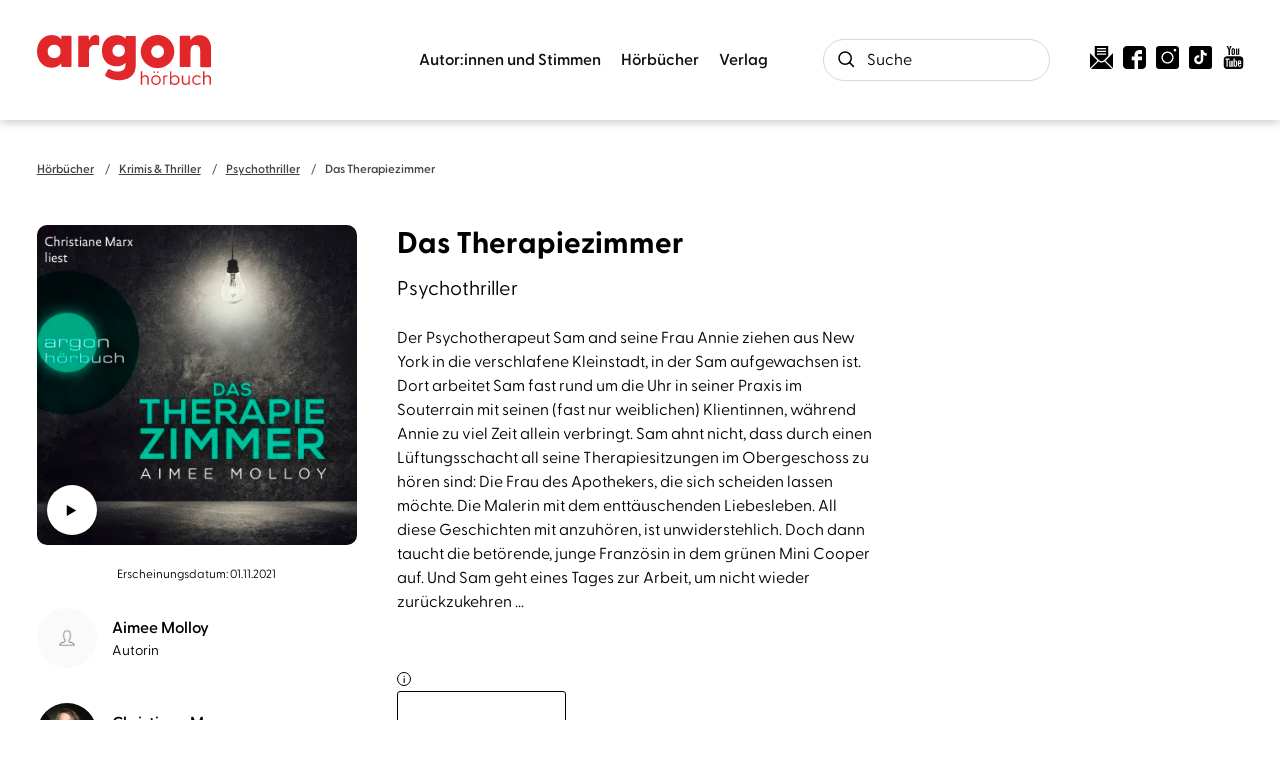

--- FILE ---
content_type: text/html
request_url: https://www.argon-verlag.de/hoerbuch/aimee-molloy-das-therapiezimmer-9783732456413
body_size: 28042
content:
<!DOCTYPE html><html lang="de" dir="ltr" class="page-type--Book"> <head><meta charset="utf-8"><title>Das Therapiezimmer - Aimee Molloy | argon hörbuch</title><meta name="viewport" content="width=device-width, initial-scale=1, viewport-fit=cover"><meta name="description" content="Der Psychotherapeut Sam and seine Frau Annie ziehen aus New York in die verschlafene Kleinstadt, in der Sam aufgewachsen ist. Dort arbeitet Sam fast rund um...">

<meta property="og:title" content="Das Therapiezimmer - Aimee Molloy | argon hörbuch">
<meta property="og:description" content="Der Psychotherapeut Sam and seine Frau Annie ziehen aus New York in die verschlafene Kleinstadt, in der Sam aufgewachsen ist. Dort arbeitet Sam fast rund um...">
<meta property="og:type" content="website">
<meta property="og:url" content="https://www.argon-verlag.de/hoerbuch/aimee-molloy-das-therapiezimmer-9783732456413">
<meta property="og:image" content="https://res.cloudinary.com/holtzbrinck-buchverlage/image/fetch/w_1200,c_fill,g_auto,q_auto,f_jpg/https%3A%2F%2Fpondus-hpg.s3.eu-central-1.amazonaws.com%2Fargon%2Fpublic%2Fc6nI45RtpIsz9JVSinDz7ch4gwWuibuWSqDy9nrvDeL%2FU1_978-3-7324-5641-3.png" />

<meta name="twitter:title" content="Das Therapiezimmer - Aimee Molloy | argon hörbuch">
<meta name="twitter:description" content="Der Psychotherapeut Sam and seine Frau Annie ziehen aus New York in die verschlafene Kleinstadt, in der Sam aufgewachsen ist. Dort arbeitet Sam fast rund um...">
<meta property="twitter:image" content="https://res.cloudinary.com/holtzbrinck-buchverlage/image/fetch/w_1200,c_fill,g_auto,q_auto,f_jpg/https%3A%2F%2Fpondus-hpg.s3.eu-central-1.amazonaws.com%2Fargon%2Fpublic%2Fc6nI45RtpIsz9JVSinDz7ch4gwWuibuWSqDy9nrvDeL%2FU1_978-3-7324-5641-3.png" />

<meta name="twitter:card" content="summary">

<link rel="canonical" href="https://www.argon-verlag.de/hoerbuch/aimee-molloy-das-therapiezimmer-9783732456413"><meta name="robots" content="index,follow,noarchive"><link rel="icon" sizes="32x32" href="/images/icons/favicon_v1_32.png" type="image/png"><link rel="icon" sizes="192x192" href="/images/icons/favicon_v1_192.png" type="image/png"><!--<link rel="icon" sizes="196x196" href="/images/icons/favicon_v1_196.png" type="image/png">--><link rel="icon" sizes="512x512" href="/images/icons/favicon_v1_512.png" type="image/png"><!--<link rel="apple-touch-icon" sizes="180x180" href="/images/icons/favicon_v1_180.png" type="image/png">--><link rel="dns-prefetch" href="https://ii1tgvjxdc-dsn.algolia.net"><link rel="preload" href="/fonts/fonts.css" as="style"><link rel="preload" href="/fonts/greycliff/6098956/b3d57bca-61e6-424e-9dfd-9fce81b2be38.woff2" as="font" type="font/woff2" crossorigin><link rel="preload" href="/fonts/greycliff/6098968/1ac46c62-5830-4148-a00b-9182f8b7f52b.woff2" as="font" type="font/woff2" crossorigin><link rel="preload" href="/fonts/greycliff/6099523/58bee313-1c0a-4246-b577-d7b9f7024a3e.woff2" as="font" type="font/woff2" crossorigin><link rel="preload" href="/fonts/greycliff/6098992/71b3ecae-ca7b-40e3-ab7e-1ab5e461b9f6.woff2" as="font" type="font/woff2" crossorigin><link rel="preload" href="/fonts/greycliff/6099016/49d4e4e1-2a32-4261-a3a7-839b2d0724be.woff2" as="font" type="font/woff2" crossorigin><link rel="stylesheet" href="/fonts/fonts.css"><script type="application/ld+json">{"@context":"https://schema.org","@type":["Audiobook","Book","Product"],"name":"Das Therapiezimmer","author":[{"@type":"Person","name":"Aimee Molloy"},{"@type":"Person","name":"Katharina Naumann"},{"@type":"Person","name":"Christiane Marx"}],"url":"https://www.argon-verlag.de/hoerbuch/aimee-molloy-das-therapiezimmer-9783732456413","image":"https://pondus-hpg.s3.eu-central-1.amazonaws.com/argon/public/c6nI45RtpIsz9JVSinDz7ch4gwWuibuWSqDy9nrvDeL/U1_978-3-7324-5641-3.png","description":"Der Psychotherapeut Sam and seine Frau Annie ziehen aus New York in die verschlafene Kleinstadt, in der Sam aufgewachsen ist. Dort arbeitet Sam fast rund um die Uhr in seiner Praxis im Souterrain mit seinen (fast nur weiblichen) Klientinnen, während Annie zu viel Zeit allein verbringt. Sam ahnt nicht, dass durch einen Lüftungsschacht all seine Therapiesitzungen im Obergeschoss zu hören sind: Die Frau des Apothekers, die sich scheiden lassen möchte. Die Malerin mit dem enttäuschenden Liebesleben. All diese Geschichten mit anzuhören, ist unwiderstehlich. Doch dann taucht die betörende, junge Französin in dem grünen Mini Cooper auf. Und Sam geht eines Tages zur Arbeit, um nicht wieder zurückzukehren ...","offers":{"@type":"Offer","price":"0.00","priceCurrency":"EUR","availability":"https://schema.org/InStock","priceValidUntil":"2027-01-23","shippingDetails":{"@type":"OfferShippingDetails","shippingRate":{"@type":"MonetaryAmount","value":"0.00","currency":"EUR"},"shippingDestination":{"@type":"DefinedRegion","addressCountry":"DE"},"deliveryTime":{"@type":"ShippingDeliveryTime","handlingTime":{"@type":"QuantitativeValue","minValue":1,"maxValue":2,"unitCode":"d"},"transitTime":{"@type":"QuantitativeValue","minValue":2,"maxValue":4,"unitCode":"d"}}},"hasMerchantReturnPolicy":{"@type":"MerchantReturnPolicy","applicableCountry":"DE","returnPolicyCategory":"MerchantReturnFiniteReturnWindow","merchantReturnDays":14,"returnMethod":"https://schema.org/ReturnByMail","returnFees":"https://schema.org/FreeReturn","refundType":"https://schema.org/FullRefund"}},"duration":"PT9H22M","readBy":[{"@type":"Person","name":"Christiane Marx"}]}</script><link rel="preconnect" href="//privacy-proxy.usercentrics.eu"><link rel="preload" href="//privacy-proxy.usercentrics.eu/latest/uc-block.bundle.js" as="script"><link rel="dns-prefetch" href="//web.cmp.usercentrics.eu"><link rel="dns-prefetch" href="//api.usercentrics.eu"><script id="usercentrics-cmp" data-settings-id="tIFGdkxjT" src="https://web.cmp.usercentrics.eu/ui/loader.js" async></script><script type="application/javascript" src="https://privacy-proxy.usercentrics.eu/latest/uc-block.bundle.js"></script><script>(function(){const dataLayerContent = {"event":"view_item","currency":"EUR","value":0,"items":[{"item_id":"9783732456413","item_name":"Das Therapiezimmer","price":0,"quantity":1}]};

    window.dataLayer = window.dataLayer || [];
    if (dataLayerContent) {
        window.dataLayer?.push(dataLayerContent);
    }
})();</script><script>
  window.dataLayer = window.dataLayer || [];
  function gtag(){dataLayer.push(arguments);}
  gtag('consent', 'default', {
    'ad_user_data': 'denied',
    'ad_personalization': 'denied',
    'ad_storage': 'denied',
    'analytics_storage': 'denied',
    'wait_for_update': 500,
  });
</script><!-- Google Tag Manager --><script type="text/plain" data-usercentrics="Google Tag Manager">(function(){const gtmId = "GTM-WDH529P";
(function(w,d,s,l,i){w[l]=w[l]||[];w[l].push({'gtm.start':
new Date().getTime(),event:'gtm.js'});var f=d.getElementsByTagName(s)[0],
j=d.createElement(s),dl=l!='dataLayer'?'&l='+l:'';j.async=true;j.src=
'https://www.googletagmanager.com/gtm.js?id='+i+dl;f.parentNode.insertBefore(j,f);
})(window,document,'script','dataLayer',gtmId);})();</script><!-- End Google Tag Manager --><link rel="stylesheet" href="/_astro/editieren.C6Y_prqt.css">
<style>/*!
 * Toastify js 1.12.0
 * https://github.com/apvarun/toastify-js
 * @license MIT licensed
 *
 * Copyright (C) 2018 Varun A P
 */.toastify{padding:12px 20px;color:#fff;display:inline-block;box-shadow:0 3px 6px -1px #0000001f,0 10px 36px -4px #4d60e84d;background:-webkit-linear-gradient(315deg,#73a5ff,#5477f5);background:linear-gradient(135deg,#73a5ff,#5477f5);position:fixed;opacity:0;transition:all .4s cubic-bezier(.215,.61,.355,1);border-radius:2px;cursor:pointer;text-decoration:none;max-width:calc(50% - 20px);z-index:2147483647}.toastify.on{opacity:1}.toast-close{background:transparent;border:0;color:#fff;cursor:pointer;font-family:inherit;font-size:1em;opacity:.4;padding:0 5px}.toastify-right{right:15px}.toastify-left{left:15px}.toastify-top{top:-150px}.toastify-bottom{bottom:-150px}.toastify-rounded{border-radius:25px}.toastify-avatar{width:1.5em;height:1.5em;margin:-7px 5px;border-radius:2px}.toastify-center{margin-left:auto;margin-right:auto;left:0;right:0;max-width:fit-content;max-width:-moz-fit-content}@media only screen and (max-width: 360px){.toastify-right,.toastify-left{margin-left:auto;margin-right:auto;left:0;right:0;max-width:fit-content}}
</style>
<link rel="stylesheet" href="/_astro/_slug_.DZv7gPXo.css"><script type="module" src="/_astro/page.CP22PBEX.js"></script></head> <body> <header class="site-header site-header--position-fixed-desktop site-header--transition-desktop site-header--show-desktop " data-js="site-header"> <div class="grid-wrap"> <div class="site-header__wrapper w24"> <button data-site-header-mobile-nav-trigger class="site-header__mobile-nav-trigger" aria-label="open mobile navigation"> <span></span><span></span><span></span> </button> <a href="/" class="site-header__logo " aria-label="go to homepage" title="go to homepage" data-astro-reload="false" target rel data-astro-prefetch="hover"><svg aria-label="Argon Logo" version="1.1" id="Ebene_1" xmlns="http://www.w3.org/2000/svg" xmlns:xlink="http://www.w3.org/1999/xlink" x="0px" y="0px" viewBox="0 0 267.2 77.8" style="enable-background:new 0 0 267.2 77.8;" xml:space="preserve"> <style type="text/css">
	.st0{fill:#E2272A;}
</style> <g> <path class="st0" d="M0,25.6C0,11.3,9.2,0.1,22.6,0.1c6.8,0,11.5,2.5,14.6,6.7l0.2-4c0-0.9,0.7-1.6,1.6-1.6h12.3
		c0.9,0,1.6,0.7,1.6,1.6v45.4c0,0.9-0.8,1.6-1.7,1.6H39c-0.9,0-1.6-0.7-1.6-1.6l-0.2-4.1c-3.3,4.3-7.9,6.8-14.6,6.8
		C9.2,51.1,0,40,0,25.6z M26.4,36c5.9,0,9.9-4.2,9.9-10.5c0-6.2-4.1-10.3-9.9-10.3c-5.8,0-10.1,4.2-10.1,10.4
		C16.3,31.9,20.6,36,26.4,36z"></path> <path class="st0" d="M63.2,48.3V2.9c0-0.9,0.7-1.6,1.6-1.6h13.1c0.8,0,1.4,0.4,1.5,1.7l0.5,6.5c1.6-5.5,4.6-9.4,10.1-9.4
		c2.5,0,3.8,0.7,4.5,1.3c0.8,0.6,1,1.3,1,2.2v11c0,1.2-0.7,1.6-2.1,1.3c-1-0.3-2-0.5-3.7-0.5c-5.9,0-9.8,3.1-9.8,10.6v22.3
		c0,0.9-0.7,1.6-1.6,1.6H64.8C63.9,49.9,63.2,49.2,63.2,48.3z"></path> <path class="st0" d="M105.7,64.2c-1.1-0.7-1.1-2.2-0.6-3.2l3.5-6.7c0.6-1.1,1.6-1.6,2.9-0.9c4.3,2.3,8.4,3.5,12.4,3.5
		c5.7,0,11.9-2.4,11.9-10V43c-2.9,3.6-7.3,5.8-13.6,5.8c-13.6,0-22.5-10-22.5-24.3s8.9-24.3,22.5-24.3c6.5,0,10.8,2.1,13.7,5.8
		l0.3-3c0-0.9,0.7-1.6,1.6-1.6H150c0.9,0,1.6,0.7,1.6,1.6v44c0,18.4-14.4,23.4-26.1,23.4C118.1,70.2,110.9,68.3,105.7,64.2
		L105.7,64.2z M125.5,33.8c5.6,0,9.5-3.7,9.5-9.5c0-5.8-4-9.3-9.5-9.3s-9.6,3.7-9.6,9.4C115.9,30.3,120,33.8,125.5,33.8z"></path> <path class="st0" d="M219.1,48.3V2.9c0-0.9,0.7-1.6,1.6-1.6h13.1c0.8,0,1.5,0.4,1.5,1.7l0.5,5.5c2.8-5,7-8.3,13.9-8.3
		c10,0,17.6,7.5,17.6,20.1v28.1c0,0.9-0.8,1.6-1.7,1.6h-13.4c-0.9,0-1.6-0.7-1.6-1.6V24.4c0-6.1-2.5-9-7.3-9c-4.8,0-7.4,3-7.4,9
		v23.9c0,0.9-0.7,1.6-1.6,1.6h-13.5C219.8,49.9,219.1,49.2,219.1,48.3L219.1,48.3z"></path> </g> <path class="st0" d="M185.2,51.6c-8.8,0-17.3-4.5-22.2-12.5c-7.3-12.2-3.3-28.1,8.9-35.4c5.9-3.5,12.8-4.6,19.5-2.9
	c6.7,1.7,12.3,5.9,15.8,11.8c3.5,5.9,4.6,12.8,2.9,19.5s-5.9,12.3-11.8,15.8C194.3,50.4,189.8,51.6,185.2,51.6L185.2,51.6z
	 M185.2,15.9c-1.8,0-3.5,0.5-5.1,1.4c-4.7,2.8-6.2,8.9-3.4,13.6s8.9,6.2,13.6,3.4c2.3-1.4,3.9-3.5,4.5-6.1c0.6-2.6,0.3-5.2-1.1-7.5
	s-3.5-3.9-6.1-4.5C186.8,16,186,15.9,185.2,15.9z"></path> <g> <path class="st0" d="M159.4,77V56.7c0-0.3,0.1-0.4,0.4-0.4h1.4c0.3,0,0.4,0.1,0.4,0.4v8.5c0.8-1.5,2.4-2.7,4.8-2.7
		c3.1,0,5.3,2.1,5.3,5.9V77c0,0.3-0.1,0.4-0.4,0.4h-1.4c-0.3,0-0.4-0.1-0.4-0.4v-8.3c0-2.6-1.4-4.1-3.7-4.1s-4.2,1.6-4.2,4.1V77
		c0,0.3-0.1,0.4-0.4,0.4h-1.4C159.5,77.4,159.4,77.3,159.4,77z"></path> <path class="st0" d="M175.3,70.2c0-4.3,3.2-7.6,7.4-7.6c4.2,0,7.4,3.3,7.4,7.6s-3.2,7.6-7.4,7.6C178.5,77.8,175.3,74.5,175.3,70.2z
		 M182.7,75.8c3,0,5.3-2.3,5.3-5.6s-2.3-5.6-5.3-5.6c-3.1,0-5.3,2.3-5.3,5.6S179.6,75.8,182.7,75.8z M180,56.6
		c0.7,0,1.3,0.6,1.3,1.2s-0.6,1.2-1.3,1.2c-0.7,0-1.3-0.6-1.3-1.2S179.3,56.6,180,56.6z M185.3,56.6c0.7,0,1.3,0.6,1.3,1.2
		s-0.6,1.2-1.3,1.2s-1.3-0.6-1.3-1.2S184.7,56.6,185.3,56.6z"></path> <path class="st0" d="M193.7,77V63.4c0-0.3,0.1-0.4,0.4-0.4h1.2c0.3,0,0.4,0.1,0.4,0.4l0.1,1.7c0.6-1.4,1.5-2.4,3.3-2.4
		c0.6,0,1.1,0.1,1.3,0.3c0.2,0.1,0.2,0.2,0.2,0.5v1c0,0.3-0.2,0.4-0.5,0.3c-0.4-0.1-0.7-0.1-1-0.1c-2.6,0-3.3,2.3-3.3,3.9V77
		c0,0.3-0.1,0.4-0.4,0.4h-1.4C193.9,77.4,193.7,77.3,193.7,77L193.7,77z"></path> <path class="st0" d="M206.2,74.7l-0.1,2.4c0,0.3-0.1,0.4-0.4,0.4h-1.2c-0.3,0-0.4-0.1-0.4-0.4V56.7c0-0.3,0.1-0.4,0.4-0.4h1.4
		c0.3,0,0.4,0.1,0.4,0.4v9c1.1-1.9,3-3.1,5.5-3.1c4.2,0,7.1,3.3,7.1,7.6c0,4.3-2.9,7.6-7.1,7.6C209.2,77.8,207.3,76.6,206.2,74.7
		L206.2,74.7z M211.4,75.8c3.1,0,5.4-2.2,5.4-5.6c0-3.3-2.2-5.6-5.4-5.6c-3.1,0-5.2,2.3-5.2,5.7C206.2,73.6,208.4,75.8,211.4,75.8
		L211.4,75.8z"></path> <path class="st0" d="M222.4,71.9v-8.5c0-0.3,0.1-0.4,0.4-0.4h1.4c0.3,0,0.4,0.1,0.4,0.4v8.3c0,2.6,1.3,4.1,3.7,4.1s4.2-1.6,4.2-4.1
		v-8.3c0-0.3,0.1-0.4,0.4-0.4h1.4c0.3,0,0.4,0.1,0.4,0.4V77c0,0.3-0.1,0.4-0.4,0.4h-1.3c-0.3,0-0.4-0.1-0.4-0.4l-0.1-1.9
		c-0.8,1.5-2.4,2.7-4.8,2.7C224.5,77.8,222.4,75.7,222.4,71.9L222.4,71.9z"></path> <path class="st0" d="M238.3,70.2c0-4.3,3.2-7.6,7.5-7.6c2.3,0,4.1,0.9,5.4,2.4c0.2,0.2,0.2,0.4,0.1,0.6l-0.8,0.7
		c-0.3,0.3-0.5,0.1-0.7,0c-0.9-1-2-1.7-3.9-1.7c-3.2,0-5.5,2.3-5.5,5.6s2.4,5.6,5.6,5.6c1.9,0,3-0.7,3.9-1.7
		c0.2-0.2,0.4-0.3,0.7-0.1l0.8,0.7c0.2,0.2,0.1,0.4-0.1,0.6c-1.2,1.5-3.1,2.4-5.4,2.4C241.5,77.8,238.3,74.5,238.3,70.2L238.3,70.2z
		"></path> <path class="st0" d="M255,77V56.7c0-0.3,0.1-0.4,0.4-0.4h1.4c0.3,0,0.4,0.1,0.4,0.4v8.5c0.8-1.5,2.4-2.7,4.8-2.7
		c3.1,0,5.3,2.1,5.3,5.9V77c0,0.3-0.1,0.4-0.4,0.4h-1.4c-0.3,0-0.4-0.1-0.4-0.4v-8.3c0-2.6-1.4-4.1-3.7-4.1s-4.2,1.6-4.2,4.1V77
		c0,0.3-0.1,0.4-0.4,0.4h-1.4C255.2,77.4,255,77.3,255,77L255,77z"></path> </g> </svg></a> <nav class="site-navigation"> <div data-site-navigation-main class="site-navigation__main"> <div class="site-navigation__main__links"> <div class="accordion-group accordion-container" data-js="accordion-group" data-accordion-settings="%7B%22duration%22%3A400%2C%22showMultiple%22%3Atrue%2C%22disableAdditionalGeneralOptions%22%3Atrue%7D"> <div class="accordion ac  "> <div class="accordion__header ac-header">  <button type="button" class="accordion__header__trigger ac-trigger " aria-label="Autor:innen und Stimmen anzeigen" data-ac-trigger-value>Autor:innen und Stimmen</button>
                <a href="/autorinnen-stimmen" class="accordion__header__trigger ac-trigger " aria-label="Autor:innen und Stimmen anzeigen" style="display:none;" data-astro-prefetch="hover">Autor:innen und Stimmen</a> </div> <div class="accordion__content ac-panel"> <div>  <ul> <li class="with-border-bottom"> <a href="/autorinnen" class data-astro-prefetch="hover">Autor:innen</a> </li><li class="with-border-bottom"> <a href="/sprecherinnen" class data-astro-prefetch="hover">Sprecher:innen</a> </li><li class="with-border-bottom"> <a href="/musikerinnen" class data-astro-prefetch="hover">Musiker:innen</a> </li> </ul>  </div> </div> </div><div class="accordion ac  "> <div class="accordion__header ac-header">  <button type="button" class="accordion__header__trigger ac-trigger " aria-label="Hörbücher anzeigen" data-ac-trigger-value>Hörbücher</button>
                <a href="/hoerbuch" class="accordion__header__trigger ac-trigger " aria-label="Hörbücher anzeigen" style="display:none;" data-astro-prefetch="hover">Hörbücher</a> </div> <div class="accordion__content ac-panel"> <div>  <ul> <li> <div class="accordion-group accordion-container" data-js="accordion-group" data-accordion-settings="%7B%22duration%22%3A400%2C%22showMultiple%22%3Atrue%2C%22disableAdditionalGeneralOptions%22%3Atrue%7D">  <div class="accordion ac no-sub-navigation "> <div class="accordion__header ac-header"> <a href="/hoerbuch/neuheiten" class="accordion__header__trigger ac-trigger " aria-label="Neuheiten anzeigen" data-astro-prefetch="hover">Neuheiten</a>  </div> <div class="accordion__content ac-panel"> <div>  <ul>  </ul>  </div> </div> </div>  </div> <script type="module" src="/_astro/AccordionGroup.astro_astro_type_script_index_0_lang.Dm-oUe6t.js"></script> </li><li> <div class="accordion-group accordion-container" data-js="accordion-group" data-accordion-settings="%7B%22duration%22%3A400%2C%22showMultiple%22%3Atrue%2C%22disableAdditionalGeneralOptions%22%3Atrue%7D">  <div class="accordion ac no-sub-navigation "> <div class="accordion__header ac-header"> <a href="/hoerbuch/demnaechst" class="accordion__header__trigger ac-trigger " aria-label="Demnächst anzeigen" data-astro-prefetch="hover">Demnächst</a>  </div> <div class="accordion__content ac-panel"> <div>  <ul>  </ul>  </div> </div> </div>  </div>  </li><li> <div class="accordion-group accordion-container" data-js="accordion-group" data-accordion-settings="%7B%22duration%22%3A400%2C%22showMultiple%22%3Atrue%2C%22disableAdditionalGeneralOptions%22%3Atrue%7D">  <div class="accordion ac no-sub-navigation "> <div class="accordion__header ac-header"> <a href="/hoerbuch/bestseller" class="accordion__header__trigger ac-trigger " aria-label="Bestseller anzeigen" data-astro-prefetch="hover">Bestseller</a>  </div> <div class="accordion__content ac-panel"> <div>  <ul>  </ul>  </div> </div> </div>  </div>  </li><li> <div class="accordion-group accordion-container" data-js="accordion-group" data-accordion-settings="%7B%22duration%22%3A400%2C%22showMultiple%22%3Atrue%2C%22disableAdditionalGeneralOptions%22%3Atrue%7D">  <div class="accordion ac no-sub-navigation "> <div class="accordion__header ac-header"> <a href="/hoerbuch/reihe" class="accordion__header__trigger ac-trigger " aria-label="Reihen anzeigen" data-astro-prefetch="hover">Reihen</a>  </div> <div class="accordion__content ac-panel"> <div>  <ul>  </ul>  </div> </div> </div>  </div>  </li><li> <div class="accordion-group accordion-container" data-js="accordion-group" data-accordion-settings="%7B%22duration%22%3A400%2C%22showMultiple%22%3Atrue%2C%22disableAdditionalGeneralOptions%22%3Atrue%7D">  <div class="accordion ac  "> <div class="accordion__header ac-header">  <button type="button" class="accordion__header__trigger ac-trigger " aria-label="Literatur &#38; Unterhaltung anzeigen" data-ac-trigger-value>Literatur &amp; Unterhaltung</button>
                <a href="/hoerbuch/literatur-unterhaltung" class="accordion__header__trigger ac-trigger " aria-label="Literatur &#38; Unterhaltung anzeigen" style="display:none;" data-astro-prefetch="hover">Literatur &amp; Unterhaltung</a> </div> <div class="accordion__content ac-panel"> <div>  <ul> <li> <a href="/hoerbuch/literatur-unterhaltung/gegenwartsliteratur" class data-astro-prefetch="hover">Gegenwartsliteratur</a> </li><li> <a href="/hoerbuch/literatur-unterhaltung/unterhaltungsromane" class data-astro-prefetch="hover">Unterhaltungsromane</a> </li><li> <a href="/hoerbuch/literatur-unterhaltung/liebesromane" class data-astro-prefetch="hover">Liebesromane</a> </li><li> <a href="/hoerbuch/literatur-unterhaltung/familiensaga" class data-astro-prefetch="hover">Familiensaga</a> </li><li> <a href="/hoerbuch/literatur-unterhaltung/historische-romane" class data-astro-prefetch="hover">Historische Romane</a> </li><li> <a href="/hoerbuch/literatur-unterhaltung/klassiker" class data-astro-prefetch="hover">Klassiker</a> </li> </ul>  </div> </div> </div>  </div>  </li><li> <div class="accordion-group accordion-container" data-js="accordion-group" data-accordion-settings="%7B%22duration%22%3A400%2C%22showMultiple%22%3Atrue%2C%22disableAdditionalGeneralOptions%22%3Atrue%7D">  <div class="accordion ac  "> <div class="accordion__header ac-header">  <button type="button" class="accordion__header__trigger ac-trigger " aria-label="Krimis &#38; Thriller anzeigen" data-ac-trigger-value>Krimis &amp; Thriller</button>
                <a href="/hoerbuch/krimis-thriller" class="accordion__header__trigger ac-trigger " aria-label="Krimis &#38; Thriller anzeigen" style="display:none;" data-astro-prefetch="hover">Krimis &amp; Thriller</a> </div> <div class="accordion__content ac-panel"> <div>  <ul> <li> <a href="/hoerbuch/krimis-thriller/alle-krimis" class data-astro-prefetch="hover">Alle Krimis</a> </li><li> <a href="/hoerbuch/krimis-thriller/humorvolle-krimis" class data-astro-prefetch="hover">Humorvolle Krimis</a> </li><li> <a href="/hoerbuch/krimis-thriller/historischer-krimi" class data-astro-prefetch="hover">Historischer Krimi</a> </li><li> <a href="/hoerbuch/krimis-thriller/regionalkrimi" class data-astro-prefetch="hover">Regionalkrimi</a> </li><li> <a href="/hoerbuch/krimis-thriller/alle-thriller" class data-astro-prefetch="hover">Alle Thriller</a> </li><li> <a href="/hoerbuch/krimis-thriller/psychothriller" class data-astro-prefetch="hover">Psychothriller</a> </li><li> <a href="/hoerbuch/krimis-thriller/politthriller" class data-astro-prefetch="hover">Politthriller</a> </li> </ul>  </div> </div> </div>  </div>  </li><li> <div class="accordion-group accordion-container" data-js="accordion-group" data-accordion-settings="%7B%22duration%22%3A400%2C%22showMultiple%22%3Atrue%2C%22disableAdditionalGeneralOptions%22%3Atrue%7D">  <div class="accordion ac  "> <div class="accordion__header ac-header">  <button type="button" class="accordion__header__trigger ac-trigger " aria-label="Romance anzeigen" data-ac-trigger-value>Romance</button>
                <a href="/hoerbuch/romance" class="accordion__header__trigger ac-trigger " aria-label="Romance anzeigen" style="display:none;" data-astro-prefetch="hover">Romance</a> </div> <div class="accordion__content ac-panel"> <div>  <ul> <li> <a href="/hoerbuch/romance/new-adult" class data-astro-prefetch="hover">New Adult</a> </li><li> <a href="/hoerbuch/romance/young-adult" class data-astro-prefetch="hover">Young Adult</a> </li><li> <a href="/hoerbuch/romance/queer-romance" class data-astro-prefetch="hover">Queer Romance</a> </li><li> <a href="/hoerbuch/romance/romantasy" class data-astro-prefetch="hover">Romantasy</a> </li><li> <a href="/hoerbuch/romance/cozy-romance" class data-astro-prefetch="hover">Cozy Romance</a> </li><li> <a href="/hoerbuch/romance/romantic-comedy" class data-astro-prefetch="hover">Romantic Comedy</a> </li><li> <a href="/hoerbuch/romance/sexy-romance" class data-astro-prefetch="hover">Sexy Romance</a> </li><li> <a href="/hoerbuch/romance/dark-romance" class data-astro-prefetch="hover">Dark Romance</a> </li> </ul>  </div> </div> </div>  </div>  </li><li> <div class="accordion-group accordion-container" data-js="accordion-group" data-accordion-settings="%7B%22duration%22%3A400%2C%22showMultiple%22%3Atrue%2C%22disableAdditionalGeneralOptions%22%3Atrue%7D">  <div class="accordion ac  "> <div class="accordion__header ac-header">  <button type="button" class="accordion__header__trigger ac-trigger " aria-label="Erotische Hörbücher anzeigen" data-ac-trigger-value>Erotische Hörbücher</button>
                <a href="/hoerbuch/erotische-hoerbuecher" class="accordion__header__trigger ac-trigger " aria-label="Erotische Hörbücher anzeigen" style="display:none;" data-astro-prefetch="hover">Erotische Hörbücher</a> </div> <div class="accordion__content ac-panel"> <div>  <ul> <li> <a href="/hoerbuch/erotische-hoerbuecher/spicy-moments" class data-astro-prefetch="hover">spicy moments</a> </li><li> <a href="/hoerbuch/erotische-hoerbuecher/hot-romance" class data-astro-prefetch="hover">hot romance</a> </li> </ul>  </div> </div> </div>  </div>  </li><li> <div class="accordion-group accordion-container" data-js="accordion-group" data-accordion-settings="%7B%22duration%22%3A400%2C%22showMultiple%22%3Atrue%2C%22disableAdditionalGeneralOptions%22%3Atrue%7D">  <div class="accordion ac  "> <div class="accordion__header ac-header">  <button type="button" class="accordion__header__trigger ac-trigger " aria-label="Science Fiction &#38; Fantasy anzeigen" data-ac-trigger-value>Science Fiction &amp; Fantasy</button>
                <a href="/hoerbuch/science-fiction-fantasy" class="accordion__header__trigger ac-trigger " aria-label="Science Fiction &#38; Fantasy anzeigen" style="display:none;" data-astro-prefetch="hover">Science Fiction &amp; Fantasy</a> </div> <div class="accordion__content ac-panel"> <div>  <ul> <li> <a href="/hoerbuch/science-fiction-fantasy/fantasy" class data-astro-prefetch="hover">Fantasy</a> </li><li> <a href="/hoerbuch/science-fiction-fantasy/science-fiction" class data-astro-prefetch="hover">Science Fiction</a> </li> </ul>  </div> </div> </div>  </div>  </li><li> <div class="accordion-group accordion-container" data-js="accordion-group" data-accordion-settings="%7B%22duration%22%3A400%2C%22showMultiple%22%3Atrue%2C%22disableAdditionalGeneralOptions%22%3Atrue%7D">  <div class="accordion ac  "> <div class="accordion__header ac-header">  <button type="button" class="accordion__header__trigger ac-trigger " aria-label="Sachhörbücher &#38; Ratgeber anzeigen" data-ac-trigger-value>Sachhörbücher &amp; Ratgeber</button>
                <a href="/hoerbuch/sachhoerbuecher-ratgeber" class="accordion__header__trigger ac-trigger " aria-label="Sachhörbücher &#38; Ratgeber anzeigen" style="display:none;" data-astro-prefetch="hover">Sachhörbücher &amp; Ratgeber</a> </div> <div class="accordion__content ac-panel"> <div>  <ul> <li> <a href="/hoerbuch/sachhoerbuecher-ratgeber/biographien" class data-astro-prefetch="hover">Biographien</a> </li><li> <a href="/hoerbuch/sachhoerbuecher-ratgeber/politik-gesellschaft" class data-astro-prefetch="hover">Politik &amp; Gesellschaft</a> </li><li> <a href="/hoerbuch/sachhoerbuecher-ratgeber/geschichte" class data-astro-prefetch="hover">Geschichte</a> </li><li> <a href="/hoerbuch/sachhoerbuecher-ratgeber/wissen-bildung" class data-astro-prefetch="hover">Wissen &amp; Bildung</a> </li><li> <a href="/hoerbuch/sachhoerbuecher-ratgeber/wirtschaft" class data-astro-prefetch="hover">Wirtschaft</a> </li><li> <a href="/hoerbuch/sachhoerbuecher-ratgeber/koerper-geist-seele" class data-astro-prefetch="hover">Körper, Geist &amp; Seele</a> </li><li> <a href="/hoerbuch/sachhoerbuecher-ratgeber/partnerschaft-liebe" class data-astro-prefetch="hover">Partnerschaft &amp; Liebe</a> </li><li> <a href="/hoerbuch/sachhoerbuecher-ratgeber/familie-erziehung" class data-astro-prefetch="hover">Familie &amp; Erziehung</a> </li><li> <a href="/hoerbuch/sachhoerbuecher-ratgeber/humorvolle-sachhoerbuecher" class data-astro-prefetch="hover">Humorvolle Sachhörbücher</a> </li> </ul>  </div> </div> </div>  </div>  </li><li> <div class="accordion-group accordion-container" data-js="accordion-group" data-accordion-settings="%7B%22duration%22%3A400%2C%22showMultiple%22%3Atrue%2C%22disableAdditionalGeneralOptions%22%3Atrue%7D">  <div class="accordion ac  "> <div class="accordion__header ac-header">  <button type="button" class="accordion__header__trigger ac-trigger " aria-label="Kinder- &#38; Jugendhörbücher anzeigen" data-ac-trigger-value>Kinder- &amp; Jugendhörbücher</button>
                <a href="/hoerbuch/kinder-jugendhoerbuecher" class="accordion__header__trigger ac-trigger " aria-label="Kinder- &#38; Jugendhörbücher anzeigen" style="display:none;" data-astro-prefetch="hover">Kinder- &amp; Jugendhörbücher</a> </div> <div class="accordion__content ac-panel"> <div>  <ul> <li> <a href="/hoerbuch/kinder-jugendhoerbuecher/ab-0-2-jahren" class data-astro-prefetch="hover">ab 0-2 Jahren</a> </li><li> <a href="/hoerbuch/kinder-jugendhoerbuecher/ab-3-jahren" class data-astro-prefetch="hover">ab 3 Jahren</a> </li><li> <a href="/hoerbuch/kinder-jugendhoerbuecher/ab-6-jahren" class data-astro-prefetch="hover">ab 6 Jahren</a> </li><li> <a href="/hoerbuch/kinder-jugendhoerbuecher/ab-10-jahren" class data-astro-prefetch="hover">ab 10 Jahren</a> </li><li> <a href="/hoerbuch/kinder-jugendhoerbuecher/jugendhoerbuch" class data-astro-prefetch="hover">Jugendhörbuch</a> </li><li> <a href="/hoerbuch/kinder-jugendhoerbuecher/maerchen" class data-astro-prefetch="hover">Märchen</a> </li><li> <a href="/hoerbuch/kinder-jugendhoerbuecher/kindermusik" class data-astro-prefetch="hover">Kindermusik</a> </li> </ul>  </div> </div> </div>  </div>  </li><li> <div class="accordion-group accordion-container" data-js="accordion-group" data-accordion-settings="%7B%22duration%22%3A400%2C%22showMultiple%22%3Atrue%2C%22disableAdditionalGeneralOptions%22%3Atrue%7D">  <div class="accordion ac  "> <div class="accordion__header ac-header">  <button type="button" class="accordion__header__trigger ac-trigger " aria-label="Humor &#38; Comedy anzeigen" data-ac-trigger-value>Humor &amp; Comedy</button>
                <a href="/hoerbuch/humor-comedy" class="accordion__header__trigger ac-trigger " aria-label="Humor &#38; Comedy anzeigen" style="display:none;" data-astro-prefetch="hover">Humor &amp; Comedy</a> </div> <div class="accordion__content ac-panel"> <div>  <ul> <li> <a href="/hoerbuch/humor-comedy/comedy-kabarett" class data-astro-prefetch="hover">Comedy &amp; Kabarett</a> </li><li> <a href="/hoerbuch/humor-comedy/humorvolle-unterhaltung" class data-astro-prefetch="hover">Humorvolle Unterhaltung</a> </li> </ul>  </div> </div> </div>  </div>  </li> </ul>  </div> </div> </div><div class="accordion ac  "> <div class="accordion__header ac-header">  <button type="button" class="accordion__header__trigger ac-trigger " aria-label="Verlag anzeigen" data-ac-trigger-value>Verlag</button>
                <a href="/verlag" class="accordion__header__trigger ac-trigger " aria-label="Verlag anzeigen" style="display:none;" data-astro-prefetch="hover">Verlag</a> </div> <div class="accordion__content ac-panel"> <div>  <ul> <li class="with-border-bottom"> <a href="/aktuelles" class data-astro-prefetch="hover">Aktuelles</a> </li><li class="with-border-bottom"> <a href="/kontakt" class data-astro-prefetch="hover">Kontakt</a> </li><li class="with-border-bottom"> <a href="/verlag/handel" class data-astro-prefetch="hover">Handel</a> </li><li class="with-border-bottom"> <a href="/verlag/presse" class data-astro-prefetch="hover">Presse und Blogger:innen</a> </li><li class="with-border-bottom"> <a href="/verlag/rechte-lizenzen" class data-astro-prefetch="hover">Rechte &amp; Lizenzen</a> </li><li class="with-border-bottom"> <a href="/verlag/jobs" class data-astro-prefetch="hover">Jobs</a> </li><li class="with-border-bottom"> <a href="/newsletter/signup" class data-astro-prefetch="hover">Newsletter</a> </li> </ul>  </div> </div> </div> </div>  </div> <ul class="social-media-icons" aria-label="Social Media Links"><li class="social-media-icons__newsletter"><a href="/newsletter/signup" title="Zur Newsletter-Anmledung von Argon" rel="noreferrer">
    <svg xmlns="http://www.w3.org/2000/svg" width="30" height="30" viewBox="0 0 499.55 499.7" data-name="Ebene 1" class="newsletter-icon">
        <path d="M102.52 0h294.87c0 69.63-.03 139.26.07 208.89 0 3.37-.96 5.71-3.34 8.07-30.44 30.3-60.74 60.74-91.17 91.04-30.52 30.4-75.52 30.38-105.98 0-30.41-30.33-60.72-60.75-91.16-91.05-2.37-2.36-3.36-4.69-3.36-8.06.1-69.63.07-139.26.07-208.89Zm147.21 73.23c30.42 0 60.83-.07 91.25.09 3.91.02 5.48-.76 5.24-5-.37-6.49-.27-13.01-.03-19.51.14-3.65-.74-5.1-4.77-4.97-9.91.31-19.84.1-29.76.1-50.91 0-101.82.04-152.74-.09-3.91 0-5.49.76-5.24 5 .37 6.32.33 12.69.01 19.02-.2 4.1.76 5.51 5.27 5.48 30.25-.23 60.51-.12 90.76-.12Zm.25 58.58c30.58 0 61.16-.05 91.74.07 3.27.01 4.62-.69 4.48-4.25-.26-6.98-.19-13.99-.02-20.98.07-3.04-.67-4.21-4.02-4.21-61.48.1-122.97.1-184.45 0-3.44 0-4.04 1.31-3.97 4.26.15 6.5.28 13.02-.04 19.51-.21 4.28.85 5.76 5.52 5.72 30.25-.24 60.51-.12 90.76-.12Zm-.08 58.58c30.42 0 60.83-.09 91.25.1 4.15.03 5.27-1.18 5.07-5.18-.32-6.49-.32-13.02 0-19.51.2-3.96-1.22-4.81-4.95-4.79-29.28.15-58.56.08-87.83.08-31.56 0-63.11.08-94.67-.1-4.15-.02-5.27 1.18-5.07 5.18.32 6.49.32 13.02 0 19.51-.2 3.95 1.22 4.81 4.95 4.79 30.42-.14 60.83-.08 91.25-.08ZM0 153.29c1.91.42 2.81 2.11 4.03 3.33 51.9 51.85 103.74 103.76 155.73 155.53 3.02 3.01 3.02 4.4 0 7.41C107.78 371.33 55.93 423.24 4.03 475.09 2.81 476.31 1.9 478 0 478.43V153.29Z"></path><path d="M478.69 499.7H21.32c1.48-1.62 2.47-2.79 3.55-3.88 51.89-51.9 103.81-103.77 155.6-155.77 3.03-3.04 4.79-3.1 8.21-.54 36.65 27.47 86.32 27.28 123.09-.33 2.39-1.79 3.89-2.96 6.75-.09C371 391.78 423.61 444.34 476.19 496.93c.67.67 1.28 1.41 2.49 2.75ZM498.5 478.62c-1-1.29-1.86-2.71-3.01-3.86-51.74-51.79-103.48-103.58-155.36-155.23-3.1-3.08-2.86-4.46.07-7.39 51.86-51.67 103.6-103.46 155.37-155.22 1.13-1.13 2.31-2.21 3.97-3.79v324.66c-.35.28-.7.55-1.05.83Z"></path>
    </svg>
</a></li><li class="social-media-icons__facebook"><a href="https://www.facebook.com/ArgonVerlag/" target="_blank" title="Facebook-Seite des Verlags Argon" rel="noreferrer">
    <svg xmlns="http://www.w3.org/2000/svg" width="30" height="30"
         viewBox="0 0 35 35">
        <path d="M35 5.834C35 2.769 32.233 0 29.167 0H5.833C2.767 0 0 2.768 0 5.834v23.332C0 32.231 2.767 35 5.834 35H17.5V21.778h-4.278v-5.834H17.5v-2.272c0-3.92 2.943-7.45 6.563-7.45h4.715v5.834h-4.715c-.517 0-1.119.626-1.119 1.564v2.324h5.834v5.834h-5.834V35h6.223C32.233 35 35 32.231 35 29.166V5.834z"></path>
    </svg>
</a></li><li class="social-media-icons__instagram"><a href="https://www.instagram.com/argonverlag/" target="_blank" title="Instagram-Seite des Verlags Argon" rel="noreferrer">
    <svg xmlns="http://www.w3.org/2000/svg" width="30" height="30"
         viewBox="0 0 35 35">
        <path d="M17.5 10.39a7.186 7.186 0 0 0-7.178 7.178 7.186 7.186 0 0 0 7.178 7.178 7.186 7.186 0 0 0 7.178-7.178 7.186 7.186 0 0 0-7.178-7.177zm0 0a7.186 7.186 0 0 0-7.178 7.178 7.186 7.186 0 0 0 7.178 7.178 7.186 7.186 0 0 0 7.178-7.178 7.186 7.186 0 0 0-7.178-7.177zM29.873 0H5.127A5.129 5.129 0 0 0 0 5.127v24.746A5.129 5.129 0 0 0 5.127 35h24.746A5.129 5.129 0 0 0 35 29.873V5.127A5.129 5.129 0 0 0 29.873 0zM17.5 26.797c-5.086 0-9.229-4.143-9.229-9.229 0-5.086 4.143-9.228 9.229-9.228 5.086 0 9.229 4.142 9.229 9.228 0 5.086-4.143 9.229-9.229 9.229zM28.78 8.34a2.057 2.057 0 0 1-2.051-2.05c0-1.129.922-2.052 2.05-2.052 1.128 0 2.051.923 2.051 2.051 0 1.128-.923 2.05-2.05 2.05zM17.5 10.39a7.186 7.186 0 0 0-7.178 7.178 7.186 7.186 0 0 0 7.178 7.178 7.186 7.186 0 0 0 7.178-7.178 7.186 7.186 0 0 0-7.178-7.177zm0 0a7.186 7.186 0 0 0-7.178 7.178 7.186 7.186 0 0 0 7.178 7.178 7.186 7.186 0 0 0 7.178-7.178 7.186 7.186 0 0 0-7.178-7.177zm0 0a7.186 7.186 0 0 0-7.178 7.178 7.186 7.186 0 0 0 7.178 7.178 7.186 7.186 0 0 0 7.178-7.178 7.186 7.186 0 0 0-7.178-7.177z"></path>
    </svg>
</a></li><li class="social-media-icons__tiktok"><a href="https://www.tiktok.com/@argonverlag" title="TikTok-Seite des Verlags Argon" target="_blank" rel="noreferrer">
    <svg xmlns="http://www.w3.org/2000/svg" x="0px" y="0px" width="30" height="30" viewBox="0 0 35 35" xml:space="preserve">
        <path d="M31.5,0h-28C1.6,0,0,1.6,0,3.5v28C0,33.4,1.6,35,3.5,35h28c1.9,0,3.5-1.6,3.5-3.5v-28C35,1.6,33.4,0,31.5,0z
            M21.6,13.3l0,7.5c0,3.8-3.1,6.9-6.9,6.9c-3.8,0-6.9-3.1-6.9-6.9c0-3.8,3.1-6.9,6.9-6.9c0.3,0,0.6,0,0.9,0.1v3.7
            c-1.7-0.5-3.5,0.5-4,2.2s0.5,3.5,2.2,4s3.5-0.5,4-2.2c0.1-0.3,0.1-0.6,0.1-0.9V5.9h3.8c0,2.9,2.4,5.3,5.3,5.3l0,3.8
            C25.1,15,23.1,14.4,21.6,13.3z"/>
    </svg>
</a></li><li class="social-media-icons__youtube"><a href="https://www.youtube.com/channel/UCUzjknFumAsLlsym-Y26a0Q" title="Youtube-Kanal des Verlags Argon" target="_blank" rel="noreferrer">
    <svg xmlns="http://www.w3.org/2000/svg" width="30" height="30"
         viewBox="0 0 30 35">
        <path d="M25.24 25.601h-1.95l.009-1.115c0-.496.413-.902.918-.902h.124c.506 0 .92.406.92.902L25.24 25.6zm-7.314-2.39c-.494 0-.899.327-.899.728v5.426c0 .4.405.727.9.727.496 0 .9-.327.9-.727v-5.426c0-.401-.404-.729-.9-.729zm11.877-3.036v10.323c0 2.476-2.18 4.502-4.844 4.502H5.041C2.376 35 .197 32.974.197 30.498V20.175c0-2.476 2.18-4.502 4.844-4.502H24.96c2.664 0 4.844 2.026 4.844 4.502zM6.37 31.62l-.002-10.874h2.47v-1.61l-6.582-.01v1.584l2.054.006v10.904h2.06zm7.401-9.254h-2.058v5.806c0 .84.051 1.26-.004 1.408-.167.45-.92.929-1.213.049-.05-.154-.005-.619-.006-1.417l-.009-5.846H8.434l.007 5.754c.001.882-.02 1.54.007 1.84.05.527.032 1.142.53 1.494.925.657 2.7-.098 3.144-1.038l-.004 1.2 1.654.001v-9.251zm6.586 6.649l-.005-4.833c-.001-1.842-1.4-2.945-3.298-1.454l.008-3.593-2.056.003-.01 12.401 1.691-.024.154-.772c2.16 1.953 3.519.614 3.516-1.728zm6.442-.64l-1.543.008-.004.205v.849c0 .454-.381.824-.844.824h-.302a.837.837 0 0 1-.845-.824v-2.232h3.535v-1.31c0-.958-.025-1.916-.105-2.463-.253-1.733-2.721-2.008-3.968-1.12-.391.276-.69.647-.864 1.144-.175.499-.262 1.18-.262 2.044v2.881c0 4.79 5.907 4.114 5.202-.007zm-7.918-15.645c.107.254.272.46.495.616.221.153.504.23.843.23.297 0 .56-.079.788-.242.229-.162.42-.404.578-.727l-.04.796h2.296V3.787h-1.807v7.482a.747.747 0 0 1-.753.737.748.748 0 0 1-.751-.737V3.788h-1.885v6.484c0 .826.015 1.377.04 1.656.026.277.09.543.196.801zM11.928 7.3c0-.922.078-1.643.233-2.163.156-.517.437-.933.844-1.247.405-.315.924-.473 1.555-.473.531 0 .986.102 1.366.303.381.203.676.465.88.789.208.325.35.66.425 1.001.077.346.115.87.115 1.574v2.432c0 .891-.037 1.547-.107 1.964-.07.418-.22.805-.453 1.168-.229.36-.524.628-.883.8a2.854 2.854 0 0 1-1.245.257c-.523 0-.963-.07-1.327-.22a1.816 1.816 0 0 1-.846-.666 2.934 2.934 0 0 1-.43-1.078c-.087-.42-.128-1.053-.128-1.895V7.299zm1.797 3.82c0 .544.411.988.912.988.502 0 .911-.444.911-.989V6.001c0-.544-.41-.989-.91-.989-.502 0-.913.445-.913.989v5.117zm-6.35 2.584h2.164l.003-7.374L12.099.013H9.732l-1.36 4.691L6.992 0H4.65l2.72 6.333.004 7.37z"></path>
    </svg>
</a></li></ul> </div> <ul class="site-navigation__additional-actions" aria-label="Zusätzliche Seitenaktionen und Links"> <li data-site-search-open-trigger class="site-navigation__additional-actions__search-input" id="site-navigation__additional-actions__search-input"> <button aria-label="Suche öffnen"> <svg width="17" height="17" xmlns="http://www.w3.org/2000/svg"><g transform="translate(1 1)" stroke-width="1.5" fill="none" fill-rule="evenodd" stroke-linecap="round" stroke-linejoin="round"><path d="M10.443 10.443 14.5 14.5"></path><circle cx="6.118" cy="6.118" r="6.118"></circle></g></svg> <span>Suche</span> </button> </li>  </ul> </nav> </div> </div> </header> <script type="module" src="/_astro/SiteHeader.astro_astro_type_script_index_0_lang.CYrrccUk.js"></script> <main class="site-main">  <div class="breadcrumb undefined w-hidden mw-visible"> <div class="grid-wrap"> <nav class="w24"> <ol> <li> <a href="/hoerbuch" aria-label title data-astro-reload="false" target rel data-astro-prefetch>Hörbücher</a> </li><li> <a href="/hoerbuch/krimis-thriller" aria-label title data-astro-reload="false" target rel data-astro-prefetch>Krimis &amp; Thriller</a> </li><li> <a href="/hoerbuch/krimis-thriller/psychothriller" aria-label title data-astro-reload="false" target rel data-astro-prefetch>Psychothriller</a> </li><li> Das Therapiezimmer </li> </ol> </nav> </div> </div> <section class="product-intro "> <div class="grid-wrap"> <aside class="product-intro__aside w24 mw6"> <div data-js="slider-sync" class="slider-sync slider-sync--one-slider "> <div class="swiper swiper-main" data-slider-sync-main data-slider-settings="{&#34;loop&#34;:true,&#34;speed&#34;:500,&#34;spaceBetween&#34;:50,&#34;breakpoints&#34;:{&#34;768&#34;:{&#34;loop&#34;:false,&#34;spaceBetween&#34;:10}}}"> <div class="swiper-wrapper">  <div class="swiper-slide " data-open-modal="product-intro__lightbox">    <picture> <source srcset="https://res.cloudinary.com/holtzbrinck-buchverlage/image/fetch/w_200,c_fill,g_auto,q_auto,f_avif/https%3A%2F%2Fpondus-hpg.s3.eu-central-1.amazonaws.com%2Fargon%2Fpublic%2Fc6nI45RtpIsz9JVSinDz7ch4gwWuibuWSqDy9nrvDeL%2FU1_978-3-7324-5641-3.png 200w, https://res.cloudinary.com/holtzbrinck-buchverlage/image/fetch/w_380,c_fill,g_auto,q_auto,f_avif/https%3A%2F%2Fpondus-hpg.s3.eu-central-1.amazonaws.com%2Fargon%2Fpublic%2Fc6nI45RtpIsz9JVSinDz7ch4gwWuibuWSqDy9nrvDeL%2FU1_978-3-7324-5641-3.png 380w, https://res.cloudinary.com/holtzbrinck-buchverlage/image/fetch/w_400,c_fill,g_auto,q_auto,f_avif/https%3A%2F%2Fpondus-hpg.s3.eu-central-1.amazonaws.com%2Fargon%2Fpublic%2Fc6nI45RtpIsz9JVSinDz7ch4gwWuibuWSqDy9nrvDeL%2FU1_978-3-7324-5641-3.png 400w, https://res.cloudinary.com/holtzbrinck-buchverlage/image/fetch/w_760,c_fill,g_auto,q_auto,f_avif/https%3A%2F%2Fpondus-hpg.s3.eu-central-1.amazonaws.com%2Fargon%2Fpublic%2Fc6nI45RtpIsz9JVSinDz7ch4gwWuibuWSqDy9nrvDeL%2FU1_978-3-7324-5641-3.png 760w" type="image/avif" sizes="(min-width: 1280px) 380px,(min-width: 320px) 200px"><source srcset="https://res.cloudinary.com/holtzbrinck-buchverlage/image/fetch/w_200,c_fill,g_auto,q_auto,f_webp/https%3A%2F%2Fpondus-hpg.s3.eu-central-1.amazonaws.com%2Fargon%2Fpublic%2Fc6nI45RtpIsz9JVSinDz7ch4gwWuibuWSqDy9nrvDeL%2FU1_978-3-7324-5641-3.png 200w, https://res.cloudinary.com/holtzbrinck-buchverlage/image/fetch/w_380,c_fill,g_auto,q_auto,f_webp/https%3A%2F%2Fpondus-hpg.s3.eu-central-1.amazonaws.com%2Fargon%2Fpublic%2Fc6nI45RtpIsz9JVSinDz7ch4gwWuibuWSqDy9nrvDeL%2FU1_978-3-7324-5641-3.png 380w, https://res.cloudinary.com/holtzbrinck-buchverlage/image/fetch/w_400,c_fill,g_auto,q_auto,f_webp/https%3A%2F%2Fpondus-hpg.s3.eu-central-1.amazonaws.com%2Fargon%2Fpublic%2Fc6nI45RtpIsz9JVSinDz7ch4gwWuibuWSqDy9nrvDeL%2FU1_978-3-7324-5641-3.png 400w, https://res.cloudinary.com/holtzbrinck-buchverlage/image/fetch/w_760,c_fill,g_auto,q_auto,f_webp/https%3A%2F%2Fpondus-hpg.s3.eu-central-1.amazonaws.com%2Fargon%2Fpublic%2Fc6nI45RtpIsz9JVSinDz7ch4gwWuibuWSqDy9nrvDeL%2FU1_978-3-7324-5641-3.png 760w" type="image/webp" sizes="(min-width: 1280px) 380px,(min-width: 320px) 200px">  <img src="https://res.cloudinary.com/holtzbrinck-buchverlage/image/fetch/w_255,c_fill,g_auto,q_auto,f_png/https%3A%2F%2Fpondus-hpg.s3.eu-central-1.amazonaws.com%2Fargon%2Fpublic%2Fc6nI45RtpIsz9JVSinDz7ch4gwWuibuWSqDy9nrvDeL%2FU1_978-3-7324-5641-3.png" srcset="https://res.cloudinary.com/holtzbrinck-buchverlage/image/fetch/w_200,c_fill,g_auto,q_auto,f_png/https%3A%2F%2Fpondus-hpg.s3.eu-central-1.amazonaws.com%2Fargon%2Fpublic%2Fc6nI45RtpIsz9JVSinDz7ch4gwWuibuWSqDy9nrvDeL%2FU1_978-3-7324-5641-3.png 200w, https://res.cloudinary.com/holtzbrinck-buchverlage/image/fetch/w_380,c_fill,g_auto,q_auto,f_png/https%3A%2F%2Fpondus-hpg.s3.eu-central-1.amazonaws.com%2Fargon%2Fpublic%2Fc6nI45RtpIsz9JVSinDz7ch4gwWuibuWSqDy9nrvDeL%2FU1_978-3-7324-5641-3.png 380w, https://res.cloudinary.com/holtzbrinck-buchverlage/image/fetch/w_400,c_fill,g_auto,q_auto,f_png/https%3A%2F%2Fpondus-hpg.s3.eu-central-1.amazonaws.com%2Fargon%2Fpublic%2Fc6nI45RtpIsz9JVSinDz7ch4gwWuibuWSqDy9nrvDeL%2FU1_978-3-7324-5641-3.png 400w, https://res.cloudinary.com/holtzbrinck-buchverlage/image/fetch/w_760,c_fill,g_auto,q_auto,f_png/https%3A%2F%2Fpondus-hpg.s3.eu-central-1.amazonaws.com%2Fargon%2Fpublic%2Fc6nI45RtpIsz9JVSinDz7ch4gwWuibuWSqDy9nrvDeL%2FU1_978-3-7324-5641-3.png 760w" considerHeightForImageTransformation="false" sizes="(min-width: 1280px) 380px,(min-width: 320px) 200px" alt="Das Therapiezimmer" loading="eager" usemap aspectRatio id decoding="async" fetchpriority="auto" width="255" height="380" class="no-mockup"> </picture>  </div> <div class="audio-player product-intro__audio-controls audio-player__controls" data-show-media-player-trigger> <button class="product-intro__audio-controls__play audio-player__controls__play" data-audio-player-trigger-play aria-label="Audio wiedergabe starten" title="Wiedergeben"> <svg enable-background="new 0 0 494.942 494.942" height="512" viewBox="0 0 494.942 494.942" width="512" xmlns="http://www.w3.org/2000/svg"><path d="m35.353 0 424.236 247.471-424.236 247.471z"></path></svg> </button> <button class="product-intro__audio-controls__pause audio-player__controls__pause" data-audio-player-trigger-pause aria-label="Audio wiedergabe pausieren" title="Pause"> <svg version="1.1" id="Capa_1" xmlns="http://www.w3.org/2000/svg" x="0px" y="0px" viewBox="0 0 298.667 298.667" xml:space="preserve"><rect x="192" y="0" width="85.333" height="298.667"></rect><rect x="21.333" y="0" width="85.333" height="298.667"></rect></svg> </button> </div> </div> <div class="swiper-button-next"></div> <div class="swiper-button-prev"></div> </div>  </div> <script type="module" src="/_astro/SliderSync.astro_astro_type_script_index_0_lang.BpqINjst.js"></script> <div class="modalbox product-intro__lightbox product-intro__lightbox" data-js="modalbox" style="display: none;"> <div class="modalbox__wrapper"> <div class="modalbox__header">  <div class="button-close" data-close-modal="product-intro__lightbox"></div>  </div>   <div data-js="slider-sync" class="slider-sync slider-sync--one-slider lightbox-slider"> <div class="swiper swiper-main" data-slider-sync-main data-slider-settings="{&#34;loop&#34;:true,&#34;speed&#34;:500,&#34;spaceBetween&#34;:50,&#34;breakpoints&#34;:{&#34;768&#34;:{&#34;loop&#34;:false,&#34;spaceBetween&#34;:10}}}"> <div class="swiper-wrapper">  <div class="swiper-slide">   <picture> <source srcset="https://res.cloudinary.com/holtzbrinck-buchverlage/image/fetch/w_250,c_fill,g_auto,q_auto,f_avif/https%3A%2F%2Fpondus-hpg.s3.eu-central-1.amazonaws.com%2Fargon%2Fpublic%2Fc6nI45RtpIsz9JVSinDz7ch4gwWuibuWSqDy9nrvDeL%2FU1_978-3-7324-5641-3.png 250w, https://res.cloudinary.com/holtzbrinck-buchverlage/image/fetch/w_500,c_fill,g_auto,q_auto,f_avif/https%3A%2F%2Fpondus-hpg.s3.eu-central-1.amazonaws.com%2Fargon%2Fpublic%2Fc6nI45RtpIsz9JVSinDz7ch4gwWuibuWSqDy9nrvDeL%2FU1_978-3-7324-5641-3.png 500w, https://res.cloudinary.com/holtzbrinck-buchverlage/image/fetch/w_700,c_fill,g_auto,q_auto,f_avif/https%3A%2F%2Fpondus-hpg.s3.eu-central-1.amazonaws.com%2Fargon%2Fpublic%2Fc6nI45RtpIsz9JVSinDz7ch4gwWuibuWSqDy9nrvDeL%2FU1_978-3-7324-5641-3.png 700w, https://res.cloudinary.com/holtzbrinck-buchverlage/image/fetch/w_1400,c_fill,g_auto,q_auto,f_avif/https%3A%2F%2Fpondus-hpg.s3.eu-central-1.amazonaws.com%2Fargon%2Fpublic%2Fc6nI45RtpIsz9JVSinDz7ch4gwWuibuWSqDy9nrvDeL%2FU1_978-3-7324-5641-3.png 1400w" type="image/avif" sizes="(min-width: 768px) 700px,(min-width: 320px) 250px"><source srcset="https://res.cloudinary.com/holtzbrinck-buchverlage/image/fetch/w_250,c_fill,g_auto,q_auto,f_webp/https%3A%2F%2Fpondus-hpg.s3.eu-central-1.amazonaws.com%2Fargon%2Fpublic%2Fc6nI45RtpIsz9JVSinDz7ch4gwWuibuWSqDy9nrvDeL%2FU1_978-3-7324-5641-3.png 250w, https://res.cloudinary.com/holtzbrinck-buchverlage/image/fetch/w_500,c_fill,g_auto,q_auto,f_webp/https%3A%2F%2Fpondus-hpg.s3.eu-central-1.amazonaws.com%2Fargon%2Fpublic%2Fc6nI45RtpIsz9JVSinDz7ch4gwWuibuWSqDy9nrvDeL%2FU1_978-3-7324-5641-3.png 500w, https://res.cloudinary.com/holtzbrinck-buchverlage/image/fetch/w_700,c_fill,g_auto,q_auto,f_webp/https%3A%2F%2Fpondus-hpg.s3.eu-central-1.amazonaws.com%2Fargon%2Fpublic%2Fc6nI45RtpIsz9JVSinDz7ch4gwWuibuWSqDy9nrvDeL%2FU1_978-3-7324-5641-3.png 700w, https://res.cloudinary.com/holtzbrinck-buchverlage/image/fetch/w_1400,c_fill,g_auto,q_auto,f_webp/https%3A%2F%2Fpondus-hpg.s3.eu-central-1.amazonaws.com%2Fargon%2Fpublic%2Fc6nI45RtpIsz9JVSinDz7ch4gwWuibuWSqDy9nrvDeL%2FU1_978-3-7324-5641-3.png 1400w" type="image/webp" sizes="(min-width: 768px) 700px,(min-width: 320px) 250px">  <img src="https://res.cloudinary.com/holtzbrinck-buchverlage/image/fetch/w_255,c_fill,g_auto,q_auto,f_png/https%3A%2F%2Fpondus-hpg.s3.eu-central-1.amazonaws.com%2Fargon%2Fpublic%2Fc6nI45RtpIsz9JVSinDz7ch4gwWuibuWSqDy9nrvDeL%2FU1_978-3-7324-5641-3.png" srcset="https://res.cloudinary.com/holtzbrinck-buchverlage/image/fetch/w_250,c_fill,g_auto,q_auto,f_png/https%3A%2F%2Fpondus-hpg.s3.eu-central-1.amazonaws.com%2Fargon%2Fpublic%2Fc6nI45RtpIsz9JVSinDz7ch4gwWuibuWSqDy9nrvDeL%2FU1_978-3-7324-5641-3.png 250w, https://res.cloudinary.com/holtzbrinck-buchverlage/image/fetch/w_500,c_fill,g_auto,q_auto,f_png/https%3A%2F%2Fpondus-hpg.s3.eu-central-1.amazonaws.com%2Fargon%2Fpublic%2Fc6nI45RtpIsz9JVSinDz7ch4gwWuibuWSqDy9nrvDeL%2FU1_978-3-7324-5641-3.png 500w, https://res.cloudinary.com/holtzbrinck-buchverlage/image/fetch/w_700,c_fill,g_auto,q_auto,f_png/https%3A%2F%2Fpondus-hpg.s3.eu-central-1.amazonaws.com%2Fargon%2Fpublic%2Fc6nI45RtpIsz9JVSinDz7ch4gwWuibuWSqDy9nrvDeL%2FU1_978-3-7324-5641-3.png 700w, https://res.cloudinary.com/holtzbrinck-buchverlage/image/fetch/w_1400,c_fill,g_auto,q_auto,f_png/https%3A%2F%2Fpondus-hpg.s3.eu-central-1.amazonaws.com%2Fargon%2Fpublic%2Fc6nI45RtpIsz9JVSinDz7ch4gwWuibuWSqDy9nrvDeL%2FU1_978-3-7324-5641-3.png 1400w" considerHeightForImageTransformation="false" sizes="(min-width: 768px) 700px,(min-width: 320px) 250px" alt="Das Therapiezimmer" loading="lazy" usemap aspectRatio id decoding="async" fetchpriority="auto" width="255" height="380" class="no-mockup"> </picture> </div>  </div> <div class="swiper-button-next"></div> <div class="swiper-button-prev"></div> </div>  </div>   <div class="modalbox__footer">  </div> </div> </div> <script type="module">const e={vars:{parentQuery:"*[data-js=modalbox]",wrapperQuery:".modalbox__wrapper",triggerQuery:"*[data-open-modal]",closeTriggerQuery:"*[data-close-modal]",triggerAttribute:"data-open-modal",showClass:"modalbox--show"},init(){e.find(),e.addEventTriggers.open(),e.addEventTriggers.clickOutside(),e.addEventTriggers.close()},find(){const r=document.querySelectorAll(e.vars.parentQuery);for(const o of r)e.moveToBody(o)},moveToBody(r){document.body.appendChild(r.cloneNode(!0)),r.remove()},addEventTriggers:{open(){const r=document.querySelectorAll(e.vars.triggerQuery);for(const o of r)o.addEventListener("click",t=>{t.preventDefault();const s="."+o.getAttribute(e.vars.triggerAttribute),a=document.querySelector(s);e.show(a)})},clickOutside(){const r=document.querySelectorAll(e.vars.parentQuery);for(const o of r)o.addEventListener("click",t=>{t.target.closest(e.vars.wrapperQuery)||e.hide(o)})},close(){const r=document.querySelectorAll(e.vars.closeTriggerQuery);for(const o of r)o.addEventListener("click",t=>{const s=t.target.closest(e.vars.parentQuery);e.hide(s)})}},show(r){r.classList.add(e.vars.showClass)},hide(r){r.classList.remove(e.vars.showClass)}};e.init();</script> <div class="product-intro__aside__release-date  product-intro__aside__release-date--without-swiper-thumb"> Erscheinungsdatum: 01.11.2021 </div>  <div class="contributors" data-js="contributors"> <ul class="contributors__detailed" data-contributors-list> <li data-contributors-list-item> <a aria-label="Zur Autor*innenseite: Aimee Molloy" href="/autorinnen/aimee-molloy-2005666"> <figure> <picture> <source srcset="https://res.cloudinary.com/holtzbrinck-buchverlage/image/fetch/h_144,w_144,c_fill,g_auto,q_auto,f_avif/https%3A%2F%2Fwww.argon-verlag.de%2Fimages%2Fplaceholder%2Fplaceholder-contributor.jpg 144w, https://res.cloudinary.com/holtzbrinck-buchverlage/image/fetch/h_288,w_288,c_fill,g_auto,q_auto,f_avif/https%3A%2F%2Fwww.argon-verlag.de%2Fimages%2Fplaceholder%2Fplaceholder-contributor.jpg 288w" type="image/avif" sizes="(min-width: 320px) 144px"><source srcset="https://res.cloudinary.com/holtzbrinck-buchverlage/image/fetch/h_144,w_144,c_fill,g_auto,q_auto,f_webp/https%3A%2F%2Fwww.argon-verlag.de%2Fimages%2Fplaceholder%2Fplaceholder-contributor.jpg 144w, https://res.cloudinary.com/holtzbrinck-buchverlage/image/fetch/h_288,w_288,c_fill,g_auto,q_auto,f_webp/https%3A%2F%2Fwww.argon-verlag.de%2Fimages%2Fplaceholder%2Fplaceholder-contributor.jpg 288w" type="image/webp" sizes="(min-width: 320px) 144px">  <img src="https://res.cloudinary.com/holtzbrinck-buchverlage/image/fetch/h_72,w_72,c_fill,g_auto,q_auto,f_png/https%3A%2F%2Fwww.argon-verlag.de%2Fimages%2Fplaceholder%2Fplaceholder-contributor.jpg" srcset="https://res.cloudinary.com/holtzbrinck-buchverlage/image/fetch/h_144,w_144,c_fill,g_auto,q_auto,f_png/https%3A%2F%2Fwww.argon-verlag.de%2Fimages%2Fplaceholder%2Fplaceholder-contributor.jpg 144w, https://res.cloudinary.com/holtzbrinck-buchverlage/image/fetch/h_288,w_288,c_fill,g_auto,q_auto,f_png/https%3A%2F%2Fwww.argon-verlag.de%2Fimages%2Fplaceholder%2Fplaceholder-contributor.jpg 288w" considerHeightForImageTransformation="false" sizes="(min-width: 320px) 144px" alt="Aimee Molloy" loading="eager" usemap aspectRatio="1:1" id decoding="async" fetchpriority="auto" width="72" height="72" class> </picture> <figcaption> <span class="contributors__detailed__name">Aimee Molloy</span> <span class="contributors__detailed__role">Autorin</span> </figcaption> </figure> </a> </li><li data-contributors-list-item> <a aria-label="Zur Autor*innenseite: Christiane Marx" href="/sprecherinnen/christiane-marx-2001223"> <figure> <picture> <source srcset="https://res.cloudinary.com/holtzbrinck-buchverlage/image/fetch/h_144,w_144,c_fill,g_auto,q_auto,f_avif/https%3A%2F%2Fpondus-hpg.s3.eu-central-1.amazonaws.com%2Fargon%2Fpublic%2FAF_Christiane%2520Marx_Website.png 144w, https://res.cloudinary.com/holtzbrinck-buchverlage/image/fetch/h_288,w_288,c_fill,g_auto,q_auto,f_avif/https%3A%2F%2Fpondus-hpg.s3.eu-central-1.amazonaws.com%2Fargon%2Fpublic%2FAF_Christiane%2520Marx_Website.png 288w" type="image/avif" sizes="(min-width: 320px) 144px"><source srcset="https://res.cloudinary.com/holtzbrinck-buchverlage/image/fetch/h_144,w_144,c_fill,g_auto,q_auto,f_webp/https%3A%2F%2Fpondus-hpg.s3.eu-central-1.amazonaws.com%2Fargon%2Fpublic%2FAF_Christiane%2520Marx_Website.png 144w, https://res.cloudinary.com/holtzbrinck-buchverlage/image/fetch/h_288,w_288,c_fill,g_auto,q_auto,f_webp/https%3A%2F%2Fpondus-hpg.s3.eu-central-1.amazonaws.com%2Fargon%2Fpublic%2FAF_Christiane%2520Marx_Website.png 288w" type="image/webp" sizes="(min-width: 320px) 144px">  <img src="https://res.cloudinary.com/holtzbrinck-buchverlage/image/fetch/h_72,w_72,c_fill,g_auto,q_auto,f_png/https%3A%2F%2Fpondus-hpg.s3.eu-central-1.amazonaws.com%2Fargon%2Fpublic%2FAF_Christiane%2520Marx_Website.png" srcset="https://res.cloudinary.com/holtzbrinck-buchverlage/image/fetch/h_144,w_144,c_fill,g_auto,q_auto,f_png/https%3A%2F%2Fpondus-hpg.s3.eu-central-1.amazonaws.com%2Fargon%2Fpublic%2FAF_Christiane%2520Marx_Website.png 144w, https://res.cloudinary.com/holtzbrinck-buchverlage/image/fetch/h_288,w_288,c_fill,g_auto,q_auto,f_png/https%3A%2F%2Fpondus-hpg.s3.eu-central-1.amazonaws.com%2Fargon%2Fpublic%2FAF_Christiane%2520Marx_Website.png 288w" considerHeightForImageTransformation="false" sizes="(min-width: 320px) 144px" alt="Christiane Marx" loading="eager" usemap aspectRatio="1:1" id decoding="async" fetchpriority="auto" width="72" height="72" class> </picture> <figcaption> <span class="contributors__detailed__name">Christiane Marx</span> <span class="contributors__detailed__role">Sprecherin</span> </figcaption> </figure> </a> </li> </ul>  </div>  </aside> <div class="product-intro__description w24 mw16 lw11 lw-left-1">     <div class="product-intro__description__text"> <h1 class="h2">Das Therapiezimmer</h1> <h2>Psychothriller</h2>    <p class="product-intro__description__text__special-contributors"> <span> <strong>Übersetzt von:</strong> <a href="/uebersetzer/katharina-naumann-2001952">Katharina Naumann</a> </span>   </p> <div class="expandable-text " data-js="expandable-text" data-expandable-text-scroll-after-collapse="true" data-astro-cid-7ksktqvd style="--backdropColor: #ffffff;"> <div class="expandable-text__wrapper" data-expandable-text-wrapper data-astro-cid-7ksktqvd style="--backdropColor: #ffffff;">  <p>Der Psychotherapeut Sam and seine Frau Annie ziehen aus New York in die verschlafene Kleinstadt, in der Sam aufgewachsen ist. Dort arbeitet Sam fast rund um die Uhr in seiner Praxis im Souterrain mit seinen (fast nur weiblichen) Klientinnen, während Annie zu viel Zeit allein verbringt. Sam ahnt nicht, dass durch einen Lüftungsschacht all seine Therapiesitzungen im Obergeschoss zu hören sind: Die Frau des Apothekers, die sich scheiden lassen möchte. Die Malerin mit dem enttäuschenden Liebesleben. All diese Geschichten mit anzuhören, ist unwiderstehlich. Doch dann taucht die betörende, junge Französin in dem grünen Mini Cooper auf. Und Sam geht eines Tages zur Arbeit, um nicht wieder zurückzukehren ...</p>  </div> <div class="expandable-text__actions" data-astro-cid-7ksktqvd style="--backdropColor: #ffffff;"> <button data-expandable-text-toggle data-astro-cid-7ksktqvd style="--backdropColor: #ffffff;"> <span data-astro-cid-7ksktqvd style="--backdropColor: #ffffff;">Weiterlesen</span> <span data-astro-cid-7ksktqvd style="--backdropColor: #ffffff;">Weniger</span> </button> </div> </div> <script type="module" src="/_astro/ExpandableText.astro_astro_type_script_index_0_lang.BTVkEcgh.js"></script>    </div>  <div class="product-variant-switch"> <div class="product-intro__buy-box__info-wrapper"> <a class="product-intro__buy-box__info" tabindex="0">i</a> <div class="product-intro__buy-box__info__tooltip"> <strong>Gekürzt</strong> <span>Autorisierte, d.h. von Autor:innen und / oder Verlagen freigegebene, bearbeitete Fassung.</span> </div> </div> <ul class="product-variant-switch__variants"> <li> <a href="/hoerbuch/aimee-molloy-das-therapiezimmer-9783732456413" class="link--current-page" aria-label title data-astro-reload="false" target rel data-astro-prefetch="viewport"> <span>Download - Streaming</span> <br> <span class="product-variant-switch__edition-type">Ungekürzt</span>20,95 <span class="currency">€</span><span class="price-hint">*</span> <small>UVP</small> </a> </li>   </ul> <div class="product-variant-switch__deliverability product-variant-switch__deliverability--red red-libri-only"> <span></span>  </div> </div>
                    <div class="affiliate-links"><strong>Verfügbar auf folgenden Download- und Streamingportalen</strong><ul><li class="affiliate-links__link-audible"><a href="https://www.audible.de/pd/B09FLY7PSQ" aria-label title data-astro-reload="false" target="_blank" rel="noopener" data-astro-prefetch><picture> <source srcset="https://res.cloudinary.com/holtzbrinck-buchverlage/image/fetch/w_80,c_fill,g_auto,q_auto,f_avif/https%3A%2F%2Fwww.argon-verlag.de%2F_astro%2FAudible_logo.DgsE7WZW.png 80w, https://res.cloudinary.com/holtzbrinck-buchverlage/image/fetch/w_160,c_fill,g_auto,q_auto,f_avif/https%3A%2F%2Fwww.argon-verlag.de%2F_astro%2FAudible_logo.DgsE7WZW.png 160w" type="image/avif" sizes="(min-width: 320px) 80px"><source srcset="https://res.cloudinary.com/holtzbrinck-buchverlage/image/fetch/w_80,c_fill,g_auto,q_auto,f_webp/https%3A%2F%2Fwww.argon-verlag.de%2F_astro%2FAudible_logo.DgsE7WZW.png 80w, https://res.cloudinary.com/holtzbrinck-buchverlage/image/fetch/w_160,c_fill,g_auto,q_auto,f_webp/https%3A%2F%2Fwww.argon-verlag.de%2F_astro%2FAudible_logo.DgsE7WZW.png 160w" type="image/webp" sizes="(min-width: 320px) 80px">  <img src="https://res.cloudinary.com/holtzbrinck-buchverlage/image/fetch/w_80,c_fill,g_auto,q_auto,f_png/https%3A%2F%2Fwww.argon-verlag.de%2F_astro%2FAudible_logo.DgsE7WZW.png" srcset="https://res.cloudinary.com/holtzbrinck-buchverlage/image/fetch/w_80,c_fill,g_auto,q_auto,f_png/https%3A%2F%2Fwww.argon-verlag.de%2F_astro%2FAudible_logo.DgsE7WZW.png 80w, https://res.cloudinary.com/holtzbrinck-buchverlage/image/fetch/w_160,c_fill,g_auto,q_auto,f_png/https%3A%2F%2Fwww.argon-verlag.de%2F_astro%2FAudible_logo.DgsE7WZW.png 160w" considerHeightForImageTransformation="false" sizes="(min-width: 320px) 80px" alt="Audible" loading="lazy" usemap aspectRatio id decoding="async" fetchpriority="auto" width="80" height="23" class> </picture></a></li><li class="affiliate-links__link-spotify"><a href="https://open.spotify.com/album/1S8AP1TncZLbFVOUX1W36U" aria-label title data-astro-reload="false" target="_blank" rel="noopener" data-astro-prefetch><picture> <source srcset="https://res.cloudinary.com/holtzbrinck-buchverlage/image/fetch/w_80,c_fill,g_auto,q_auto,f_avif/https%3A%2F%2Fwww.argon-verlag.de%2F_astro%2Fspotify.B7wrsKlJ.png 80w, https://res.cloudinary.com/holtzbrinck-buchverlage/image/fetch/w_160,c_fill,g_auto,q_auto,f_avif/https%3A%2F%2Fwww.argon-verlag.de%2F_astro%2Fspotify.B7wrsKlJ.png 160w" type="image/avif" sizes="(min-width: 320px) 80px"><source srcset="https://res.cloudinary.com/holtzbrinck-buchverlage/image/fetch/w_80,c_fill,g_auto,q_auto,f_webp/https%3A%2F%2Fwww.argon-verlag.de%2F_astro%2Fspotify.B7wrsKlJ.png 80w, https://res.cloudinary.com/holtzbrinck-buchverlage/image/fetch/w_160,c_fill,g_auto,q_auto,f_webp/https%3A%2F%2Fwww.argon-verlag.de%2F_astro%2Fspotify.B7wrsKlJ.png 160w" type="image/webp" sizes="(min-width: 320px) 80px">  <img src="https://res.cloudinary.com/holtzbrinck-buchverlage/image/fetch/w_80,c_fill,g_auto,q_auto,f_png/https%3A%2F%2Fwww.argon-verlag.de%2F_astro%2Fspotify.B7wrsKlJ.png" srcset="https://res.cloudinary.com/holtzbrinck-buchverlage/image/fetch/w_80,c_fill,g_auto,q_auto,f_png/https%3A%2F%2Fwww.argon-verlag.de%2F_astro%2Fspotify.B7wrsKlJ.png 80w, https://res.cloudinary.com/holtzbrinck-buchverlage/image/fetch/w_160,c_fill,g_auto,q_auto,f_png/https%3A%2F%2Fwww.argon-verlag.de%2F_astro%2Fspotify.B7wrsKlJ.png 160w" considerHeightForImageTransformation="false" sizes="(min-width: 320px) 80px" alt="Spotify" loading="lazy" usemap aspectRatio id decoding="async" fetchpriority="auto" width="80" height="50" class> </picture></a></li><li class="affiliate-links__link-thalia"><a href="https://www.thalia.de/shop/home/artikeldetails/A1062327823" aria-label title data-astro-reload="false" target="_blank" rel="noopener" data-astro-prefetch><picture> <source srcset="https://res.cloudinary.com/holtzbrinck-buchverlage/image/fetch/w_80,c_fill,g_auto,q_auto,f_avif/https%3A%2F%2Fwww.argon-verlag.de%2F_astro%2Fthalia.Biv6ghKd.png 80w, https://res.cloudinary.com/holtzbrinck-buchverlage/image/fetch/w_160,c_fill,g_auto,q_auto,f_avif/https%3A%2F%2Fwww.argon-verlag.de%2F_astro%2Fthalia.Biv6ghKd.png 160w" type="image/avif" sizes="(min-width: 320px) 80px"><source srcset="https://res.cloudinary.com/holtzbrinck-buchverlage/image/fetch/w_80,c_fill,g_auto,q_auto,f_webp/https%3A%2F%2Fwww.argon-verlag.de%2F_astro%2Fthalia.Biv6ghKd.png 80w, https://res.cloudinary.com/holtzbrinck-buchverlage/image/fetch/w_160,c_fill,g_auto,q_auto,f_webp/https%3A%2F%2Fwww.argon-verlag.de%2F_astro%2Fthalia.Biv6ghKd.png 160w" type="image/webp" sizes="(min-width: 320px) 80px">  <img src="https://res.cloudinary.com/holtzbrinck-buchverlage/image/fetch/w_80,c_fill,g_auto,q_auto,f_png/https%3A%2F%2Fwww.argon-verlag.de%2F_astro%2Fthalia.Biv6ghKd.png" srcset="https://res.cloudinary.com/holtzbrinck-buchverlage/image/fetch/w_80,c_fill,g_auto,q_auto,f_png/https%3A%2F%2Fwww.argon-verlag.de%2F_astro%2Fthalia.Biv6ghKd.png 80w, https://res.cloudinary.com/holtzbrinck-buchverlage/image/fetch/w_160,c_fill,g_auto,q_auto,f_png/https%3A%2F%2Fwww.argon-verlag.de%2F_astro%2Fthalia.Biv6ghKd.png 160w" considerHeightForImageTransformation="false" sizes="(min-width: 320px) 80px" alt="Thalia" loading="lazy" usemap aspectRatio id decoding="async" fetchpriority="auto" width="80" height="20" class> </picture></a></li><li class="affiliate-links__link-bookbeat"><a href="https://bookbeat.com/book/899882?code=60tgratis?code=argon" aria-label title data-astro-reload="false" target="_blank" rel="noopener" data-astro-prefetch><picture> <source srcset="https://res.cloudinary.com/holtzbrinck-buchverlage/image/fetch/w_80,c_fill,g_auto,q_auto,f_avif/https%3A%2F%2Fwww.argon-verlag.de%2F_astro%2Fbookbeat.97HzWX-5.png 80w, https://res.cloudinary.com/holtzbrinck-buchverlage/image/fetch/w_160,c_fill,g_auto,q_auto,f_avif/https%3A%2F%2Fwww.argon-verlag.de%2F_astro%2Fbookbeat.97HzWX-5.png 160w" type="image/avif" sizes="(min-width: 320px) 80px"><source srcset="https://res.cloudinary.com/holtzbrinck-buchverlage/image/fetch/w_80,c_fill,g_auto,q_auto,f_webp/https%3A%2F%2Fwww.argon-verlag.de%2F_astro%2Fbookbeat.97HzWX-5.png 80w, https://res.cloudinary.com/holtzbrinck-buchverlage/image/fetch/w_160,c_fill,g_auto,q_auto,f_webp/https%3A%2F%2Fwww.argon-verlag.de%2F_astro%2Fbookbeat.97HzWX-5.png 160w" type="image/webp" sizes="(min-width: 320px) 80px">  <img src="https://res.cloudinary.com/holtzbrinck-buchverlage/image/fetch/w_80,c_fill,g_auto,q_auto,f_png/https%3A%2F%2Fwww.argon-verlag.de%2F_astro%2Fbookbeat.97HzWX-5.png" srcset="https://res.cloudinary.com/holtzbrinck-buchverlage/image/fetch/w_80,c_fill,g_auto,q_auto,f_png/https%3A%2F%2Fwww.argon-verlag.de%2F_astro%2Fbookbeat.97HzWX-5.png 80w, https://res.cloudinary.com/holtzbrinck-buchverlage/image/fetch/w_160,c_fill,g_auto,q_auto,f_png/https%3A%2F%2Fwww.argon-verlag.de%2F_astro%2Fbookbeat.97HzWX-5.png 160w" considerHeightForImageTransformation="false" sizes="(min-width: 320px) 80px" alt="Bookbeat" loading="lazy" usemap aspectRatio id decoding="async" fetchpriority="auto" width="80" height="12" class> </picture></a></li><li class="affiliate-links__link-apple"><a href="https://books.apple.com/audiobook/id1588866604?itscg=30200&itsct=books_box_link&at=1001l3a9S" aria-label title data-astro-reload="false" target="_blank" rel="noopener" data-astro-prefetch><picture> <source srcset="https://res.cloudinary.com/holtzbrinck-buchverlage/image/fetch/w_82,c_fill,g_auto,q_auto,f_avif/https%3A%2F%2Fwww.argon-verlag.de%2F_astro%2Fapple-books.WyMW5fLx.png 82w, https://res.cloudinary.com/holtzbrinck-buchverlage/image/fetch/w_164,c_fill,g_auto,q_auto,f_avif/https%3A%2F%2Fwww.argon-verlag.de%2F_astro%2Fapple-books.WyMW5fLx.png 164w" type="image/avif" sizes="(min-width: 320px) 82px"><source srcset="https://res.cloudinary.com/holtzbrinck-buchverlage/image/fetch/w_82,c_fill,g_auto,q_auto,f_webp/https%3A%2F%2Fwww.argon-verlag.de%2F_astro%2Fapple-books.WyMW5fLx.png 82w, https://res.cloudinary.com/holtzbrinck-buchverlage/image/fetch/w_164,c_fill,g_auto,q_auto,f_webp/https%3A%2F%2Fwww.argon-verlag.de%2F_astro%2Fapple-books.WyMW5fLx.png 164w" type="image/webp" sizes="(min-width: 320px) 82px">  <img src="https://res.cloudinary.com/holtzbrinck-buchverlage/image/fetch/w_82,c_fill,g_auto,q_auto,f_png/https%3A%2F%2Fwww.argon-verlag.de%2F_astro%2Fapple-books.WyMW5fLx.png" srcset="https://res.cloudinary.com/holtzbrinck-buchverlage/image/fetch/w_82,c_fill,g_auto,q_auto,f_png/https%3A%2F%2Fwww.argon-verlag.de%2F_astro%2Fapple-books.WyMW5fLx.png 82w, https://res.cloudinary.com/holtzbrinck-buchverlage/image/fetch/w_164,c_fill,g_auto,q_auto,f_png/https%3A%2F%2Fwww.argon-verlag.de%2F_astro%2Fapple-books.WyMW5fLx.png 164w" considerHeightForImageTransformation="false" sizes="(min-width: 320px) 82px" alt="Apple Books" loading="lazy" usemap aspectRatio id decoding="async" fetchpriority="auto" width="82" height="23" class> </picture></a></li></ul></div> </div>    </div> <div class="audio-player-layer audio-player-layer--is-hidden audio-player" data-js="audio-player" data-audio-player-layer> <div class="grid-wrap"> <button class="audio-player-layer__close" data-audio-player-close aria-label="Audio-player schließen"></button> <div class="audio-player-layer__content w24"> <div class="audio-player-layer__info"> <div class="audio-player-layer__image"> <picture> <source srcset="https://res.cloudinary.com/holtzbrinck-buchverlage/image/fetch/w_50,c_fill,g_auto,q_auto,f_avif/https%3A%2F%2Fpondus-hpg.s3.eu-central-1.amazonaws.com%2Fargon%2Fpublic%2Fc6nI45RtpIsz9JVSinDz7ch4gwWuibuWSqDy9nrvDeL%2FU1_978-3-7324-5641-3.png 50w, https://res.cloudinary.com/holtzbrinck-buchverlage/image/fetch/w_75,c_fill,g_auto,q_auto,f_avif/https%3A%2F%2Fpondus-hpg.s3.eu-central-1.amazonaws.com%2Fargon%2Fpublic%2Fc6nI45RtpIsz9JVSinDz7ch4gwWuibuWSqDy9nrvDeL%2FU1_978-3-7324-5641-3.png 75w, https://res.cloudinary.com/holtzbrinck-buchverlage/image/fetch/w_100,c_fill,g_auto,q_auto,f_avif/https%3A%2F%2Fpondus-hpg.s3.eu-central-1.amazonaws.com%2Fargon%2Fpublic%2Fc6nI45RtpIsz9JVSinDz7ch4gwWuibuWSqDy9nrvDeL%2FU1_978-3-7324-5641-3.png 100w, https://res.cloudinary.com/holtzbrinck-buchverlage/image/fetch/w_150,c_fill,g_auto,q_auto,f_avif/https%3A%2F%2Fpondus-hpg.s3.eu-central-1.amazonaws.com%2Fargon%2Fpublic%2Fc6nI45RtpIsz9JVSinDz7ch4gwWuibuWSqDy9nrvDeL%2FU1_978-3-7324-5641-3.png 150w" type="image/avif" sizes="(min-width: 1280px) 75px,(min-width: 320px) 50px"><source srcset="https://res.cloudinary.com/holtzbrinck-buchverlage/image/fetch/w_50,c_fill,g_auto,q_auto,f_webp/https%3A%2F%2Fpondus-hpg.s3.eu-central-1.amazonaws.com%2Fargon%2Fpublic%2Fc6nI45RtpIsz9JVSinDz7ch4gwWuibuWSqDy9nrvDeL%2FU1_978-3-7324-5641-3.png 50w, https://res.cloudinary.com/holtzbrinck-buchverlage/image/fetch/w_75,c_fill,g_auto,q_auto,f_webp/https%3A%2F%2Fpondus-hpg.s3.eu-central-1.amazonaws.com%2Fargon%2Fpublic%2Fc6nI45RtpIsz9JVSinDz7ch4gwWuibuWSqDy9nrvDeL%2FU1_978-3-7324-5641-3.png 75w, https://res.cloudinary.com/holtzbrinck-buchverlage/image/fetch/w_100,c_fill,g_auto,q_auto,f_webp/https%3A%2F%2Fpondus-hpg.s3.eu-central-1.amazonaws.com%2Fargon%2Fpublic%2Fc6nI45RtpIsz9JVSinDz7ch4gwWuibuWSqDy9nrvDeL%2FU1_978-3-7324-5641-3.png 100w, https://res.cloudinary.com/holtzbrinck-buchverlage/image/fetch/w_150,c_fill,g_auto,q_auto,f_webp/https%3A%2F%2Fpondus-hpg.s3.eu-central-1.amazonaws.com%2Fargon%2Fpublic%2Fc6nI45RtpIsz9JVSinDz7ch4gwWuibuWSqDy9nrvDeL%2FU1_978-3-7324-5641-3.png 150w" type="image/webp" sizes="(min-width: 1280px) 75px,(min-width: 320px) 50px">  <img src="https://res.cloudinary.com/holtzbrinck-buchverlage/image/fetch/w_50,c_fill,g_auto,q_auto,f_png/https%3A%2F%2Fpondus-hpg.s3.eu-central-1.amazonaws.com%2Fargon%2Fpublic%2Fc6nI45RtpIsz9JVSinDz7ch4gwWuibuWSqDy9nrvDeL%2FU1_978-3-7324-5641-3.png" srcset="https://res.cloudinary.com/holtzbrinck-buchverlage/image/fetch/w_50,c_fill,g_auto,q_auto,f_png/https%3A%2F%2Fpondus-hpg.s3.eu-central-1.amazonaws.com%2Fargon%2Fpublic%2Fc6nI45RtpIsz9JVSinDz7ch4gwWuibuWSqDy9nrvDeL%2FU1_978-3-7324-5641-3.png 50w, https://res.cloudinary.com/holtzbrinck-buchverlage/image/fetch/w_75,c_fill,g_auto,q_auto,f_png/https%3A%2F%2Fpondus-hpg.s3.eu-central-1.amazonaws.com%2Fargon%2Fpublic%2Fc6nI45RtpIsz9JVSinDz7ch4gwWuibuWSqDy9nrvDeL%2FU1_978-3-7324-5641-3.png 75w, https://res.cloudinary.com/holtzbrinck-buchverlage/image/fetch/w_100,c_fill,g_auto,q_auto,f_png/https%3A%2F%2Fpondus-hpg.s3.eu-central-1.amazonaws.com%2Fargon%2Fpublic%2Fc6nI45RtpIsz9JVSinDz7ch4gwWuibuWSqDy9nrvDeL%2FU1_978-3-7324-5641-3.png 100w, https://res.cloudinary.com/holtzbrinck-buchverlage/image/fetch/w_150,c_fill,g_auto,q_auto,f_png/https%3A%2F%2Fpondus-hpg.s3.eu-central-1.amazonaws.com%2Fargon%2Fpublic%2Fc6nI45RtpIsz9JVSinDz7ch4gwWuibuWSqDy9nrvDeL%2FU1_978-3-7324-5641-3.png 150w" considerHeightForImageTransformation="false" sizes="(min-width: 1280px) 75px,(min-width: 320px) 50px" alt="Das Therapiezimmer" loading="eager" usemap aspectRatio id decoding="async" fetchpriority="auto" width="50" height="50" class> </picture> </div> <div class="audio-player-layer__description"> <strong class="audio-player-layer__title">Das Therapiezimmer</strong> <span class="audio-player-layer__speaker">
Gelesen von: Christiane Marx </span> </div> </div> <div class="audio-player__controls"> <button class="audio-player__controls__rewind" data-audio-player-rewind> <svg width="46" height="46" viewBox="0 0 46 46" xmlns="http://www.w3.org/2000/svg"><g stroke="#CCC" stroke-width="2" fill="none" fill-rule="evenodd" stroke-linecap="round" stroke-linejoin="round"><path d="M11.998 12.403c5.048-5.336 13.232-6.218 19.366-2.088s8.428 12.069 5.428 18.785c-3 6.716-10.417 10.25-17.553 8.363-7.136-1.887-11.907-8.645-11.291-15.991"></path> <path d="m14.233 4.31-2.235 8.093 8.464 1.131"></path></g></svg> </button> <button class="audio-player__controls__play" data-audio-player-trigger-play aria-label="Audio wiedergabe starten" title="Wiedergeben"> <svg enable-background="new 0 0 494.942 494.942" height="512" viewBox="0 0 494.942 494.942" width="512" xmlns="http://www.w3.org/2000/svg"><path d="m35.353 0 424.236 247.471-424.236 247.471z"></path></svg> </button> <button class="audio-player__controls__pause" data-audio-player-trigger-pause aria-label="Audio wiedergabe pausieren" title="Pause"> <svg version="1.1" id="Capa_1" xmlns="http://www.w3.org/2000/svg" x="0px" y="0px" viewBox="0 0 298.667 298.667" xml:space="preserve"><rect x="192" y="0" width="85.333" height="298.667"></rect><rect x="21.333" y="0" width="85.333" height="298.667"></rect></svg> </button> <button class="audio-player__controls__fast-forward" data-audio-player-fast-forward> <svg width="46" height="46" viewBox="0 0 46 46" xmlns="http://www.w3.org/2000/svg"><g stroke="#CCC" stroke-width="2" fill="none" fill-rule="evenodd" stroke-linecap="round" stroke-linejoin="round"><path d="M11.998 12.403c5.048-5.336 13.232-6.218 19.366-2.088s8.428 12.069 5.428 18.785c-3 6.716-10.417 10.25-17.553 8.363-7.136-1.887-11.907-8.645-11.291-15.991"></path> <path d="m14.233 4.31-2.235 8.093 8.464 1.131"></path></g></svg> </button> </div> <div class="audio-player__volume"> <button class="audio-player__volume__toggle-on" data-audio-player-toggle-audio-on aria-label="Audio Lautstärke anpassen"> <svg viewBox="0 0 16 16" fill="none" xmlns="http://www.w3.org/2000/svg" height="16" width="16"> <path d="M8.334733333333332 1.8012c-0.12726666666666664 -0.05506666666666667 -0.26686666666666664 -0.0754 -0.40459999999999996 -0.058866666666666664 -0.13766666666666666 0.01653333333333333 -0.26846666666666663 0.06926666666666667 -0.3791333333333333 0.1529333333333333L3.8045333333333335 4.857866666666666H0.9438c-0.20786666666666667 0 -0.40726666666666667 0.08259999999999999 -0.5542666666666667 0.22959999999999997 -0.14693333333333333 0.147 -0.2295333333333333 0.34633333333333327 -0.2295333333333333 0.5542v4.7025999999999994c0 0.20786666666666667 0.08259999999999999 0.40726666666666667 0.2295333333333333 0.5542 0.147 0.14706666666666665 0.34639999999999993 0.22959999999999997 0.5542666666666667 0.22959999999999997h2.860733333333333l3.7072666666666665 2.9626666666666663c0.13786666666666667 0.11066666666666666 0.3091333333333333 0.1714 0.48593333333333333 0.1724 0.11706666666666667 0.0019333333333333331 0.2328 -0.024933333333333335 0.33699999999999997 -0.0784 0.1334 -0.06346666666666667 0.24613333333333332 -0.1634 0.32513333333333333 -0.2882 0.07906666666666666 -0.1248 0.12126666666666666 -0.2694 0.12166666666666666 -0.4172V2.5065999999999997c-0.00039999999999999996 -0.14773333333333333 -0.0426 -0.29233333333333333 -0.12166666666666666 -0.41713333333333336 -0.07899999999999999 -0.12486666666666665 -0.19173333333333334 -0.22473333333333334 -0.32513333333333333 -0.28826666666666667Zm-1.1208 10.047933333333333 -2.6491333333333333 -2.1162c-0.13786666666666667 -0.11059999999999999 -0.3091333333333333 -0.1714 -0.48593333333333333 -0.1724h-2.3513333333333333V6.4254h2.3513333333333333c0.17679999999999998 -0.001 0.34806666666666664 -0.061733333333333335 0.48593333333333333 -0.1724l2.6491333333333333 -2.1162v7.7123333333333335Zm6.983466666666666 -3.8562 1.4107333333333332 -1.4029333333333334c0.07306666666666667 -0.07306666666666667 0.13106666666666666 -0.1598 0.17066666666666666 -0.25526666666666664 0.039466666666666664 -0.09546666666666666 0.059866666666666665 -0.1978 0.059866666666666665 -0.30119999999999997 0 -0.10333333333333333 -0.020399999999999998 -0.20566666666666666 -0.059866666666666665 -0.3011333333333333 -0.039599999999999996 -0.09546666666666666 -0.09759999999999999 -0.18226666666666663 -0.17066666666666666 -0.2553333333333333 -0.073 -0.07306666666666667 -0.1598 -0.13106666666666666 -0.2553333333333333 -0.1706 -0.09546666666666666 -0.03953333333333333 -0.19773333333333332 -0.059866666666666665 -0.3011333333333333 -0.059866666666666665 -0.10333333333333333 0 -0.20566666666666666 0.02033333333333333 -0.3011333333333333 0.059866666666666665 -0.09553333333333333 0.03953333333333333 -0.18226666666666663 0.09753333333333333 -0.2553333333333333 0.1706l-1.4029333333333334 1.4108 -1.4029999999999998 -1.4108c-0.14753333333333332 -0.1476 -0.3477333333333333 -0.23046666666666665 -0.5564666666666667 -0.23046666666666665s-0.4088666666666666 0.08286666666666666 -0.5564666666666667 0.23046666666666665c-0.1476 0.1476 -0.2305333333333333 0.3478 -0.2305333333333333 0.5564666666666667s0.08293333333333333 0.4088666666666666 0.2305333333333333 0.5564666666666667l1.4108 1.4029333333333334 -1.4108 1.4029999999999998c-0.07346666666666667 0.07286666666666666 -0.1317333333333333 0.15953333333333333 -0.17153333333333332 0.2551333333333333 -0.03986666666666666 0.09546666666666666 -0.06033333333333333 0.19786666666666666 -0.06033333333333333 0.30133333333333334s0.020466666666666668 0.20586666666666667 0.06033333333333333 0.30146666666666666c0.0398 0.09553333333333333 0.09806666666666666 0.18219999999999997 0.17153333333333332 0.255 0.07286666666666666 0.07353333333333333 0.1596 0.13186666666666666 0.25506666666666666 0.1716 0.09553333333333333 0.0398 0.19793333333333332 0.06026666666666666 0.3014 0.06026666666666666s0.20593333333333333 -0.020466666666666668 0.30146666666666666 -0.06026666666666666c0.09546666666666666 -0.03973333333333333 0.1821333333333333 -0.09806666666666666 0.255 -0.1716l1.4029999999999998 -1.4108 1.4029333333333334 1.4108c0.07286666666666666 0.07353333333333333 0.1596 0.13186666666666666 0.25506666666666666 0.1716 0.09553333333333333 0.0398 0.19793333333333332 0.06026666666666666 0.3014 0.06026666666666666s0.20593333333333333 -0.020466666666666668 0.30146666666666666 -0.06026666666666666c0.09546666666666666 -0.03973333333333333 0.1821333333333333 -0.09806666666666666 0.255 -0.1716 0.07346666666666667 -0.0728 0.13179999999999997 -0.15946666666666665 0.1716 -0.255 0.0398 -0.09559999999999999 0.06026666666666666 -0.19799999999999998 0.06026666666666666 -0.30146666666666666s-0.020466666666666668 -0.20593333333333333 -0.06026666666666666 -0.30133333333333334c-0.0398 -0.09559999999999999 -0.09813333333333332 -0.18226666666666663 -0.1716 -0.2551333333333333l-1.4107333333333332 -1.4029999999999998Z" fill="#000000" stroke-width="0.6667"></path> </svg> </button> <button class="audio-player__volume__toggle-off" data-audio-player-toggle-audio-off aria-label="Audio Lautstärke anpassen"> <svg viewBox="0 0 16 16" fill="none" xmlns="http://www.w3.org/2000/svg" height="16" width="16"> <path d="M8.335799999999999 1.8004c-0.12733333333333333 -0.05506666666666667 -0.2669333333333333 -0.0754 -0.4046666666666666 -0.058866666666666664 -0.13773333333333332 0.01653333333333333 -0.2685333333333333 0.06933333333333333 -0.3792 0.1529333333333333L3.8049999999999997 4.857533333333333H0.9438666666666666c-0.20786666666666667 0 -0.40726666666666667 0.08253333333333332 -0.5542666666666667 0.2295333333333333 -0.147 0.147 -0.22959999999999997 0.34639999999999993 -0.22959999999999997 0.5543333333333333v4.7032c0 0.20786666666666667 0.08259999999999999 0.40726666666666667 0.22959999999999997 0.5542666666666667 0.147 0.14706666666666665 0.34639999999999993 0.22959999999999997 0.5542666666666667 0.22959999999999997h2.861133333333333l3.7077333333333335 2.9629999999999996c0.13786666666666667 0.11073333333333332 0.3091333333333333 0.17146666666666666 0.486 0.17246666666666666 0.11706666666666667 0.002 0.2328 -0.024933333333333335 0.3370666666666667 -0.0784 0.1334 -0.06346666666666667 0.24613333333333332 -0.1634 0.32513333333333333 -0.2882 0.07906666666666666 -0.12486666666666665 0.12126666666666666 -0.26946666666666663 0.12166666666666666 -0.4172666666666667V2.5058666666666665c-0.00039999999999999996 -0.14773333333333333 -0.0426 -0.29233333333333333 -0.12166666666666666 -0.4172 -0.07899999999999999 -0.1248 -0.19173333333333334 -0.22473333333333334 -0.32513333333333333 -0.28826666666666667Zm-1.1209333333333333 10.049199999999999L4.565333333333333 9.733133333333333c-0.13786666666666667 -0.11059999999999999 -0.3091333333333333 -0.1714 -0.486 -0.1724H1.7277333333333333V6.4252H4.079333333333333c0.17686666666666664 -0.001 0.3481333333333333 -0.061733333333333335 0.486 -0.1724l2.6495333333333333 -2.1164666666666667v7.713266666666667Zm6.788333333333332 -8.293333333333333c-0.1476 -0.1476 -0.3478 -0.2305333333333333 -0.5565333333333333 -0.2305333333333333s-0.40900000000000003 0.08293333333333333 -0.5566 0.2305333333333333c-0.1476 0.1476 -0.2305333333333333 0.3478 -0.2305333333333333 0.5565333333333333s0.08293333333333333 0.40900000000000003 0.2305333333333333 0.5566c0.46166666666666667 0.46086666666666665 0.8223333333333334 1.0126666666666666 1.0591333333333333 1.6204 0.23686666666666667 0.6077999999999999 0.34473333333333334 1.2581333333333333 0.31666666666666665 1.9098 -0.028 0.6517333333333333 -0.19126666666666664 1.2904 -0.47939999999999994 1.8756666666666666 -0.28806666666666664 0.5851333333333333 -0.6948666666666666 1.1039999999999999 -1.1942666666666666 1.5235333333333332 -0.12126666666666666 0.10366666666666666 -0.208 0.24193333333333333 -0.2486 0.39626666666666666 -0.0406 0.15439999999999998 -0.03319999999999999 0.3174 0.021399999999999995 0.4673999999999999 0.05446666666666666 0.15 0.15353333333333333 0.2797333333333333 0.2837333333333333 0.3719333333333333 0.13026666666666664 0.0922 0.28559999999999997 0.1424 0.44513333333333327 0.144 0.18319999999999997 0.00039999999999999996 0.3606666666666667 -0.0634 0.5017333333333334 -0.18033333333333335 0.6669999999999999 -0.5586666666666666 1.2105333333333332 -1.25 1.5958666666666668 -2.0300666666666665 0.3853333333333333 -0.7800666666666666 0.6041333333333333 -1.6318666666666666 0.6424666666666666 -2.5010666666666665 0.03833333333333333 -0.8692666666666666 -0.10466666666666666 -1.7369333333333332 -0.41986666666666667 -2.547933333333333 -0.31506666666666666 -0.8109999999999999 -0.7956 -1.5475333333333332 -1.4108666666666665 -2.162733333333333ZM11.784799999999999 5.774666666666667c-0.07306666666666667 -0.07313333333333333 -0.1598 -0.13106666666666666 -0.2553333333333333 -0.17066666666666666 -0.09553333333333333 -0.03953333333333333 -0.1978 -0.059866666666666665 -0.30119999999999997 -0.059866666666666665 -0.10339999999999999 0 -0.20566666666666666 0.02033333333333333 -0.3011333333333333 0.059866666666666665 -0.09559999999999999 0.039599999999999996 -0.18233333333333335 0.09753333333333333 -0.25539999999999996 0.17066666666666666 -0.07306666666666667 0.07306666666666667 -0.13106666666666666 0.1598 -0.17066666666666666 0.2553333333333333 -0.03953333333333333 0.09546666666666666 -0.059866666666666665 0.1978 -0.059866666666666665 0.30119999999999997 0 0.10333333333333333 0.02033333333333333 0.20573333333333332 0.059866666666666665 0.30119999999999997 0.039599999999999996 0.09546666666666666 0.09759999999999999 0.18226666666666663 0.17066666666666666 0.2553333333333333 0.2944 0.29266666666666663 0.46073333333333333 0.6902 0.46246666666666664 1.1052666666666666 0.00013333333333333334 0.2284 -0.04953333333333333 0.4540666666666667 -0.14566666666666667 0.6611333333333334 -0.09613333333333332 0.2072 -0.2364 0.3908666666666667 -0.4108666666666666 0.5381333333333334 -0.0794 0.06586666666666666 -0.145 0.14666666666666667 -0.19306666666666666 0.23786666666666667 -0.048133333333333334 0.0912 -0.0778 0.19099999999999998 -0.0872 0.2937333333333333 -0.009466666666666667 0.1026 0.0013999999999999998 0.2061333333333333 0.032 0.3046 0.030666666666666665 0.09846666666666666 0.08033333333333333 0.18993333333333332 0.14633333333333332 0.2690666666666667 0.06639999999999999 0.07886666666666667 0.1476 0.14379999999999998 0.23906666666666665 0.19119999999999998 0.09153333333333333 0.047333333333333324 0.19146666666666667 0.07626666666666666 0.29406666666666664 0.08499999999999999 0.10266666666666666 0.008733333333333333 0.206 -0.0028666666666666667 0.30419999999999997 -0.034133333333333335 0.09813333333333332 -0.0312 0.18926666666666664 -0.08153333333333333 0.2679333333333333 -0.148 0.3504666666666666 -0.29386666666666666 0.6324 -0.6607999999999999 0.8260666666666667 -1.0751333333333333 0.19366666666666665 -0.41433333333333333 0.2942666666666667 -0.8661333333333332 0.29486666666666667 -1.3234666666666666 -0.004399999999999999 -0.8308666666666666 -0.33359999999999995 -1.627 -0.9171333333333332 -2.2183333333333333Z" fill="#000000" stroke-width="0.6667"></path> </svg> </button> <div class="audio-player__volume__slider"> <input type="range" min="0" max="1" step="0.01" value="1" data-audio-player-volume-slider aria-label="Lautstärke einstellen"> </div> </div> </div> </div> <button class="audio-player__progress-bar" data-audio-player-progress-bar aria-label="Progressbar: vorspulen/zurückspulen"> <span class="audio-player__progress-bar__active" data-audio-player-progress-bar-active></span> </button> <div class="audio-player__time__wrapper grid-wrap"> <div class="audio-player__time w24"> <span data-audio-player-current-time class="audio-player__time__current">00:00</span> <span class="audio-player__time__separator">/</span> <span data-audio-player-total-time class="audio-player__time__total"></span> </div> </div> <audio controls preload="metadata"> <source src="https://pondus-hpg.s3.eu-central-1.amazonaws.com/argon/public/lmbOWEsdUJnSHVvFqmtlt4A2Oiny1XDfE3DFxTIeslS/HP_978-3-7324-5641-3.mp3" type="audio/mpeg"> </audio> </div> <script type="module" src="/_astro/AudioPlayerLayer.astro_astro_type_script_index_0_lang.CogxZynY.js"></script> </section>     <script type="module" src="/_astro/EventTeaser.astro_astro_type_script_index_0_lang.n6ZnAjma.js"></script> <div class="info-tabs info-tabs--babies" x-data="{
    showForeignRightsInfo: false,
    showBibliographyList: true,
    showCoverDownload: false,
    showReviewQuotes: false,
    showAccessibilityInfo: false
}"> <div class="grid-wrap"> <nav class="info-tabs__navigation w24"> <ul>  <li> <a href="javascript:void(0)" :class="showBibliographyList === true ? 'active': ''" x-on:click="showForeignRightsInfo = false, showReviewQuotes = false, showCoverDownload = false, showBibliographyList = true, showAccessibilityInfo = false"> Bibliographie </a> </li>  <li> <a href="javascript:void(0)" :class="showCoverDownload === true ? 'active': ''" x-on:click="showForeignRightsInfo = false, showReviewQuotes = false, showCoverDownload = true, showBibliographyList = false, showAccessibilityInfo = false"> Downloads </a> </li>  </ul> </nav>  <div class="info-tabs__bibliography-list w24 lw18" :class="showBibliographyList === false ? 'inactive': ''"> <ul class="bibliography-list"> <li class="bibliography-list__item__publisher"> Verlag: Argon Digital </li> <li class="bibliography-list__item__translators"> Übersetzt von: <a href="/uebersetzer/katharina-naumann-2001952" aria-label title data-astro-reload="false" target rel data-astro-prefetch>Katharina Naumann</a> </li> <li class="bibliography-list__item__release-date"> Erscheinungstermin: 01.11.2021 </li>  <li class="bibliography-list__item__runtime"> Laufzeit: 9 Stunden 22 Minuten </li> <li class="bibliography-list__item__isbn">
ISBN: 978-3-7324-5641-3 </li>   <li class="bibliography-list__item__authors"> Autorin:
<a href="/autorinnen/aimee-molloy-2005666">Aimee Molloy</a> </li>   <li class="bibliography-list__item__speakers"> Sprecher*innen: <a href="/sprecherinnen/christiane-marx-2001223" aria-label title data-astro-reload="false" target rel data-astro-prefetch>Christiane Marx</a> </li>    </ul> </div> <div class="info-tabs__accessibility-code w24 lw18" :class="showAccessibilityInfo === false ? 'inactive': ''"> <strong>Dieses E-Book ist barrierefrei:</strong><br><br> <ul>  </ul> </div> <div class="info-tabs__cover-download w24" :class="showCoverDownload === false ? 'inactive': ''"> <div class="cover-download"> <div class="cover-download__info-text"> <p>
Unsere Cover können <em>ausschließlich</em>
zu Presse-, Veranstaltungs- und Werbezwecken honorarfrei verwendet werden.
                Insbesondere ist es nicht gestattet, die Cover in Verbindung mit anderen Produkten, Waren oder Dienstleistungen zu verwenden.
                Zudem weisen wir ausdrücklich darauf hin, dass die Cover nur originalgetreu abgebildet werden dürfen.
</p> </div>  <div class="cover-download__image"> <figure> <picture> <source srcset="https://res.cloudinary.com/holtzbrinck-buchverlage/image/fetch/w_320,c_fill,g_auto,q_auto,f_avif/https%3A%2F%2Fpondus-hpg.s3.eu-central-1.amazonaws.com%2Fargon%2Fpublic%2Fc6nI45RtpIsz9JVSinDz7ch4gwWuibuWSqDy9nrvDeL%2FU1_978-3-7324-5641-3.png 320w, https://res.cloudinary.com/holtzbrinck-buchverlage/image/fetch/w_640,c_fill,g_auto,q_auto,f_avif/https%3A%2F%2Fpondus-hpg.s3.eu-central-1.amazonaws.com%2Fargon%2Fpublic%2Fc6nI45RtpIsz9JVSinDz7ch4gwWuibuWSqDy9nrvDeL%2FU1_978-3-7324-5641-3.png 640w" type="image/avif" sizes="(min-width: 320px) 320px"><source srcset="https://res.cloudinary.com/holtzbrinck-buchverlage/image/fetch/w_320,c_fill,g_auto,q_auto,f_webp/https%3A%2F%2Fpondus-hpg.s3.eu-central-1.amazonaws.com%2Fargon%2Fpublic%2Fc6nI45RtpIsz9JVSinDz7ch4gwWuibuWSqDy9nrvDeL%2FU1_978-3-7324-5641-3.png 320w, https://res.cloudinary.com/holtzbrinck-buchverlage/image/fetch/w_640,c_fill,g_auto,q_auto,f_webp/https%3A%2F%2Fpondus-hpg.s3.eu-central-1.amazonaws.com%2Fargon%2Fpublic%2Fc6nI45RtpIsz9JVSinDz7ch4gwWuibuWSqDy9nrvDeL%2FU1_978-3-7324-5641-3.png 640w" type="image/webp" sizes="(min-width: 320px) 320px">  <img src="https://res.cloudinary.com/holtzbrinck-buchverlage/image/fetch/w_320,c_fill,g_auto,q_auto,f_png/https%3A%2F%2Fpondus-hpg.s3.eu-central-1.amazonaws.com%2Fargon%2Fpublic%2Fc6nI45RtpIsz9JVSinDz7ch4gwWuibuWSqDy9nrvDeL%2FU1_978-3-7324-5641-3.png" srcset="https://res.cloudinary.com/holtzbrinck-buchverlage/image/fetch/w_320,c_fill,g_auto,q_auto,f_png/https%3A%2F%2Fpondus-hpg.s3.eu-central-1.amazonaws.com%2Fargon%2Fpublic%2Fc6nI45RtpIsz9JVSinDz7ch4gwWuibuWSqDy9nrvDeL%2FU1_978-3-7324-5641-3.png 320w, https://res.cloudinary.com/holtzbrinck-buchverlage/image/fetch/w_640,c_fill,g_auto,q_auto,f_png/https%3A%2F%2Fpondus-hpg.s3.eu-central-1.amazonaws.com%2Fargon%2Fpublic%2Fc6nI45RtpIsz9JVSinDz7ch4gwWuibuWSqDy9nrvDeL%2FU1_978-3-7324-5641-3.png 640w" considerHeightForImageTransformation="false" sizes="(min-width: 320px) 320px" alt="Das Therapiezimmer" loading="lazy" usemap aspectRatio id decoding="async" fetchpriority="auto" width="320" height="160" class> </picture> <figcaption> <span class="author"> <span> Aimee Molloy </span><span> Christiane Marx </span> </span> <span class="title"> Das Therapiezimmer </span> </figcaption> </figure> </div>

        <ul class="cover-download__download"> <li> <a href="https://pondus-hpg.s3.eu-central-1.amazonaws.com/argon/public/c6nI45RtpIsz9JVSinDz7ch4gwWuibuWSqDy9nrvDeL/U1_978-3-7324-5641-3.png" target="_blank"> <span> Cover Print </span> <svg height="512pt" viewBox="0 0 512 512" width="512pt" xmlns="http://www.w3.org/2000/svg"><path d="m409.785156 278.5-153.785156 153.785156-153.785156-153.785156 28.285156-28.285156 105.5 105.5v-355.714844h40v355.714844l105.5-105.5zm102.214844 193.5h-512v40h512zm0 0"></path></svg> </a> </li> <li> <a href="https://res.cloudinary.com/holtzbrinck-buchverlage/image/fetch/w_520,c_fill,g_auto,q_auto/https://pondus-hpg.s3.eu-central-1.amazonaws.com/argon/public/c6nI45RtpIsz9JVSinDz7ch4gwWuibuWSqDy9nrvDeL/U1_978-3-7324-5641-3.png" target="_blank"> <span>
Cover Web
</span> <svg height="512pt" viewBox="0 0 512 512" width="512pt" xmlns="http://www.w3.org/2000/svg"><path d="m409.785156 278.5-153.785156 153.785156-153.785156-153.785156 28.285156-28.285156 105.5 105.5v-355.714844h40v355.714844l105.5-105.5zm102.214844 193.5h-512v40h512zm0 0"></path></svg> </a> </li> <li> <a href="https://pondus-hpg.s3.eu-central-1.amazonaws.com/argon/public/lmbOWEsdUJnSHVvFqmtlt4A2Oiny1XDfE3DFxTIeslS/HP_978-3-7324-5641-3.mp3" download target="_blank"> <span>
Hörprobe MP3
</span> <svg height="512pt" viewBox="0 0 512 512" width="512pt" xmlns="http://www.w3.org/2000/svg"><path d="m409.785156 278.5-153.785156 153.785156-153.785156-153.785156 28.285156-28.285156 105.5 105.5v-355.714844h40v355.714844l105.5-105.5zm102.214844 193.5h-512v40h512zm0 0"></path></svg> </a> </li> </ul> </div> </div>  </div> </div> <div class="product-slider product-slider--contributor" style="" data-js="product-slider"><div class="grid-wrap"><div class="product-slider__contributor mw-left-2"><div class="product-slider__contributor__wrapper"><figure><picture> <source srcset="https://res.cloudinary.com/holtzbrinck-buchverlage/image/fetch/w_176,c_fill,g_auto,q_auto,f_avif/https%3A%2F%2Fpondus-hpg.s3.eu-central-1.amazonaws.com%2Fargon%2Fpublic%2FAF_Christiane%2520Marx_Website.png 176w, https://res.cloudinary.com/holtzbrinck-buchverlage/image/fetch/w_210,c_fill,g_auto,q_auto,f_avif/https%3A%2F%2Fpondus-hpg.s3.eu-central-1.amazonaws.com%2Fargon%2Fpublic%2FAF_Christiane%2520Marx_Website.png 210w, https://res.cloudinary.com/holtzbrinck-buchverlage/image/fetch/w_352,c_fill,g_auto,q_auto,f_avif/https%3A%2F%2Fpondus-hpg.s3.eu-central-1.amazonaws.com%2Fargon%2Fpublic%2FAF_Christiane%2520Marx_Website.png 352w, https://res.cloudinary.com/holtzbrinck-buchverlage/image/fetch/w_420,c_fill,g_auto,q_auto,f_avif/https%3A%2F%2Fpondus-hpg.s3.eu-central-1.amazonaws.com%2Fargon%2Fpublic%2FAF_Christiane%2520Marx_Website.png 420w" type="image/avif" sizes="(min-width: 1280px) 210px,(min-width: 320px) 176px"><source srcset="https://res.cloudinary.com/holtzbrinck-buchverlage/image/fetch/w_176,c_fill,g_auto,q_auto,f_webp/https%3A%2F%2Fpondus-hpg.s3.eu-central-1.amazonaws.com%2Fargon%2Fpublic%2FAF_Christiane%2520Marx_Website.png 176w, https://res.cloudinary.com/holtzbrinck-buchverlage/image/fetch/w_210,c_fill,g_auto,q_auto,f_webp/https%3A%2F%2Fpondus-hpg.s3.eu-central-1.amazonaws.com%2Fargon%2Fpublic%2FAF_Christiane%2520Marx_Website.png 210w, https://res.cloudinary.com/holtzbrinck-buchverlage/image/fetch/w_352,c_fill,g_auto,q_auto,f_webp/https%3A%2F%2Fpondus-hpg.s3.eu-central-1.amazonaws.com%2Fargon%2Fpublic%2FAF_Christiane%2520Marx_Website.png 352w, https://res.cloudinary.com/holtzbrinck-buchverlage/image/fetch/w_420,c_fill,g_auto,q_auto,f_webp/https%3A%2F%2Fpondus-hpg.s3.eu-central-1.amazonaws.com%2Fargon%2Fpublic%2FAF_Christiane%2520Marx_Website.png 420w" type="image/webp" sizes="(min-width: 1280px) 210px,(min-width: 320px) 176px">  <img src="https://res.cloudinary.com/holtzbrinck-buchverlage/image/fetch/w_72,c_fill,g_auto,q_auto,f_png/https%3A%2F%2Fpondus-hpg.s3.eu-central-1.amazonaws.com%2Fargon%2Fpublic%2FAF_Christiane%2520Marx_Website.png" srcset="https://res.cloudinary.com/holtzbrinck-buchverlage/image/fetch/w_176,c_fill,g_auto,q_auto,f_png/https%3A%2F%2Fpondus-hpg.s3.eu-central-1.amazonaws.com%2Fargon%2Fpublic%2FAF_Christiane%2520Marx_Website.png 176w, https://res.cloudinary.com/holtzbrinck-buchverlage/image/fetch/w_210,c_fill,g_auto,q_auto,f_png/https%3A%2F%2Fpondus-hpg.s3.eu-central-1.amazonaws.com%2Fargon%2Fpublic%2FAF_Christiane%2520Marx_Website.png 210w, https://res.cloudinary.com/holtzbrinck-buchverlage/image/fetch/w_352,c_fill,g_auto,q_auto,f_png/https%3A%2F%2Fpondus-hpg.s3.eu-central-1.amazonaws.com%2Fargon%2Fpublic%2FAF_Christiane%2520Marx_Website.png 352w, https://res.cloudinary.com/holtzbrinck-buchverlage/image/fetch/w_420,c_fill,g_auto,q_auto,f_png/https%3A%2F%2Fpondus-hpg.s3.eu-central-1.amazonaws.com%2Fargon%2Fpublic%2FAF_Christiane%2520Marx_Website.png 420w" considerHeightForImageTransformation="false" sizes="(min-width: 1280px) 210px,(min-width: 320px) 176px" alt="Switch Studio, 2022" loading="lazy" usemap aspectRatio id decoding="async" fetchpriority="auto" width="72" height="72" class> </picture></figure><div><strong class="product-slider__contributor__wrapper__name">Christiane&#160;Marx</strong><span class="product-slider__contributor__wrapper__role">Sprecherin</span><p class="product-slider__contributor__wrapper__text"> Christiane Marx verfügt als Synchron- und Hörbuchsprecherin über eine enorme Bandbreite subtiler ...</p><a href="/sprecherinnen/christiane-marx-2001223" class="link" aria-label="Zur Autor*innenseite: " title="Zur Autor*innenseite: " data-astro-reload="false" target rel data-astro-prefetch>Zur Sprecherin</a></div></div></div><div class="product-slider__wrapper w24 mw12 lw15"><h2 class="product-slider__title"></h2><div class="swiper-outer-wrapper"> <div class="swiper " data-js="slider" data-slider-settings="{&#34;loop&#34;:false,&#34;speed&#34;:500,&#34;spaceBetween&#34;:0,&#34;slidesPerView&#34;:&#34;auto&#34;,&#34;centerInsufficientSlides&#34;:false,&#34;autoplay&#34;:false,&#34;lazy&#34;:true,&#34;enabled&#34;:false,&#34;touchEventsTarget&#34;:&#34;container&#34;,&#34;scrollbar&#34;:{&#34;el&#34;:&#34;.swiper-scrollbar&#34;,&#34;draggable&#34;:true},&#34;breakpoints&#34;:{&#34;768&#34;:{&#34;enabled&#34;:true,&#34;centerInsufficientSlides&#34;:false,&#34;slidesPerView&#34;:2,&#34;spaceBetween&#34;:42},&#34;1024&#34;:{&#34;enabled&#34;:true,&#34;centerInsufficientSlides&#34;:false,&#34;slidesPerView&#34;:3,&#34;spaceBetween&#34;:35},&#34;1440&#34;:{&#34;enabled&#34;:true,&#34;centerInsufficientSlides&#34;:false,&#34;slidesPerView&#34;:4,&#34;spaceBetween&#34;:35}}}"> <div class="swiper-wrapper"> <div class="swiper-slide"><article class="product  "> <figure class="product__image "> <a href="/hoerbuch/yrsa-sigurdardottir-das-letzte-ritual-9783839891858" aria-label title data-astro-reload="false" target rel data-astro-prefetch>  <picture> <source srcset="https://res.cloudinary.com/holtzbrinck-buchverlage/image/fetch/w_160,c_fill,g_auto,q_auto,f_avif/https%3A%2F%2Fpondus-hpg.s3.eu-central-1.amazonaws.com%2Fargon%2Fpublic%2FU1_978-3-8398-9185-8.png 160w, https://res.cloudinary.com/holtzbrinck-buchverlage/image/fetch/w_170,c_fill,g_auto,q_auto,f_avif/https%3A%2F%2Fpondus-hpg.s3.eu-central-1.amazonaws.com%2Fargon%2Fpublic%2FU1_978-3-8398-9185-8.png 170w, https://res.cloudinary.com/holtzbrinck-buchverlage/image/fetch/w_210,c_fill,g_auto,q_auto,f_avif/https%3A%2F%2Fpondus-hpg.s3.eu-central-1.amazonaws.com%2Fargon%2Fpublic%2FU1_978-3-8398-9185-8.png 210w, https://res.cloudinary.com/holtzbrinck-buchverlage/image/fetch/w_320,c_fill,g_auto,q_auto,f_avif/https%3A%2F%2Fpondus-hpg.s3.eu-central-1.amazonaws.com%2Fargon%2Fpublic%2FU1_978-3-8398-9185-8.png 320w, https://res.cloudinary.com/holtzbrinck-buchverlage/image/fetch/w_340,c_fill,g_auto,q_auto,f_avif/https%3A%2F%2Fpondus-hpg.s3.eu-central-1.amazonaws.com%2Fargon%2Fpublic%2FU1_978-3-8398-9185-8.png 340w, https://res.cloudinary.com/holtzbrinck-buchverlage/image/fetch/w_341,c_fill,g_auto,q_auto,f_avif/https%3A%2F%2Fpondus-hpg.s3.eu-central-1.amazonaws.com%2Fargon%2Fpublic%2FU1_978-3-8398-9185-8.png 341w, https://res.cloudinary.com/holtzbrinck-buchverlage/image/fetch/w_420,c_fill,g_auto,q_auto,f_avif/https%3A%2F%2Fpondus-hpg.s3.eu-central-1.amazonaws.com%2Fargon%2Fpublic%2FU1_978-3-8398-9185-8.png 420w, https://res.cloudinary.com/holtzbrinck-buchverlage/image/fetch/w_682,c_fill,g_auto,q_auto,f_avif/https%3A%2F%2Fpondus-hpg.s3.eu-central-1.amazonaws.com%2Fargon%2Fpublic%2FU1_978-3-8398-9185-8.png 682w" type="image/avif" sizes="(min-width: 1024px) 210px,(min-width: 768px) 170px,(min-width: 450px) 341px,(min-width: 320px) 160px"><source srcset="https://res.cloudinary.com/holtzbrinck-buchverlage/image/fetch/w_160,c_fill,g_auto,q_auto,f_webp/https%3A%2F%2Fpondus-hpg.s3.eu-central-1.amazonaws.com%2Fargon%2Fpublic%2FU1_978-3-8398-9185-8.png 160w, https://res.cloudinary.com/holtzbrinck-buchverlage/image/fetch/w_170,c_fill,g_auto,q_auto,f_webp/https%3A%2F%2Fpondus-hpg.s3.eu-central-1.amazonaws.com%2Fargon%2Fpublic%2FU1_978-3-8398-9185-8.png 170w, https://res.cloudinary.com/holtzbrinck-buchverlage/image/fetch/w_210,c_fill,g_auto,q_auto,f_webp/https%3A%2F%2Fpondus-hpg.s3.eu-central-1.amazonaws.com%2Fargon%2Fpublic%2FU1_978-3-8398-9185-8.png 210w, https://res.cloudinary.com/holtzbrinck-buchverlage/image/fetch/w_320,c_fill,g_auto,q_auto,f_webp/https%3A%2F%2Fpondus-hpg.s3.eu-central-1.amazonaws.com%2Fargon%2Fpublic%2FU1_978-3-8398-9185-8.png 320w, https://res.cloudinary.com/holtzbrinck-buchverlage/image/fetch/w_340,c_fill,g_auto,q_auto,f_webp/https%3A%2F%2Fpondus-hpg.s3.eu-central-1.amazonaws.com%2Fargon%2Fpublic%2FU1_978-3-8398-9185-8.png 340w, https://res.cloudinary.com/holtzbrinck-buchverlage/image/fetch/w_341,c_fill,g_auto,q_auto,f_webp/https%3A%2F%2Fpondus-hpg.s3.eu-central-1.amazonaws.com%2Fargon%2Fpublic%2FU1_978-3-8398-9185-8.png 341w, https://res.cloudinary.com/holtzbrinck-buchverlage/image/fetch/w_420,c_fill,g_auto,q_auto,f_webp/https%3A%2F%2Fpondus-hpg.s3.eu-central-1.amazonaws.com%2Fargon%2Fpublic%2FU1_978-3-8398-9185-8.png 420w, https://res.cloudinary.com/holtzbrinck-buchverlage/image/fetch/w_682,c_fill,g_auto,q_auto,f_webp/https%3A%2F%2Fpondus-hpg.s3.eu-central-1.amazonaws.com%2Fargon%2Fpublic%2FU1_978-3-8398-9185-8.png 682w" type="image/webp" sizes="(min-width: 1024px) 210px,(min-width: 768px) 170px,(min-width: 450px) 341px,(min-width: 320px) 160px">  <img src="https://res.cloudinary.com/holtzbrinck-buchverlage/image/fetch/w_124,c_fill,g_auto,q_auto,f_png/https%3A%2F%2Fpondus-hpg.s3.eu-central-1.amazonaws.com%2Fargon%2Fpublic%2FU1_978-3-8398-9185-8.png" srcset="https://res.cloudinary.com/holtzbrinck-buchverlage/image/fetch/w_160,c_fill,g_auto,q_auto,f_png/https%3A%2F%2Fpondus-hpg.s3.eu-central-1.amazonaws.com%2Fargon%2Fpublic%2FU1_978-3-8398-9185-8.png 160w, https://res.cloudinary.com/holtzbrinck-buchverlage/image/fetch/w_170,c_fill,g_auto,q_auto,f_png/https%3A%2F%2Fpondus-hpg.s3.eu-central-1.amazonaws.com%2Fargon%2Fpublic%2FU1_978-3-8398-9185-8.png 170w, https://res.cloudinary.com/holtzbrinck-buchverlage/image/fetch/w_210,c_fill,g_auto,q_auto,f_png/https%3A%2F%2Fpondus-hpg.s3.eu-central-1.amazonaws.com%2Fargon%2Fpublic%2FU1_978-3-8398-9185-8.png 210w, https://res.cloudinary.com/holtzbrinck-buchverlage/image/fetch/w_320,c_fill,g_auto,q_auto,f_png/https%3A%2F%2Fpondus-hpg.s3.eu-central-1.amazonaws.com%2Fargon%2Fpublic%2FU1_978-3-8398-9185-8.png 320w, https://res.cloudinary.com/holtzbrinck-buchverlage/image/fetch/w_340,c_fill,g_auto,q_auto,f_png/https%3A%2F%2Fpondus-hpg.s3.eu-central-1.amazonaws.com%2Fargon%2Fpublic%2FU1_978-3-8398-9185-8.png 340w, https://res.cloudinary.com/holtzbrinck-buchverlage/image/fetch/w_341,c_fill,g_auto,q_auto,f_png/https%3A%2F%2Fpondus-hpg.s3.eu-central-1.amazonaws.com%2Fargon%2Fpublic%2FU1_978-3-8398-9185-8.png 341w, https://res.cloudinary.com/holtzbrinck-buchverlage/image/fetch/w_420,c_fill,g_auto,q_auto,f_png/https%3A%2F%2Fpondus-hpg.s3.eu-central-1.amazonaws.com%2Fargon%2Fpublic%2FU1_978-3-8398-9185-8.png 420w, https://res.cloudinary.com/holtzbrinck-buchverlage/image/fetch/w_682,c_fill,g_auto,q_auto,f_png/https%3A%2F%2Fpondus-hpg.s3.eu-central-1.amazonaws.com%2Fargon%2Fpublic%2FU1_978-3-8398-9185-8.png 682w" considerHeightForImageTransformation="false" sizes="(min-width: 1024px) 210px,(min-width: 768px) 170px,(min-width: 450px) 341px,(min-width: 320px) 160px" alt="Das letzte Ritual" loading="lazy" usemap aspectRatio id decoding="async" fetchpriority="auto" width="124" height="188" class> </picture> </a> <div class="product__audio"> <div class="audio-player" data-js="audio-player"> <div class="audio-player__controls"> <button class="audio-player__controls__play" data-audio-player-trigger-play aria-label="Audio wiedergabe starten" title="Wiedergeben"> <svg enable-background="new 0 0 494.942 494.942" height="512" viewBox="0 0 494.942 494.942" width="512" xmlns="http://www.w3.org/2000/svg"><path d="m35.353 0 424.236 247.471-424.236 247.471z"></path></svg> </button> <button class="audio-player__controls__pause" data-audio-player-trigger-pause aria-label="Audio wiedergabe pausieren" title="Pause"> <svg version="1.1" id="Capa_1" xmlns="http://www.w3.org/2000/svg" x="0px" y="0px" viewBox="0 0 298.667 298.667" xml:space="preserve"><rect x="192" y="0" width="85.333" height="298.667"></rect><rect x="21.333" y="0" width="85.333" height="298.667"></rect></svg> </button> </div> <button class="audio-player__progress-bar" data-audio-player-progress-bar aria-label="Progressbar: vorspulen/zurückspulen"> <span class="audio-player__progress-bar__active" data-audio-player-progress-bar-active></span> </button> <div class="audio-player__volume"> <button data-audio-player-toggle-audio aria-label="Audio Lautstärke anpassen"> <svg xmlns="http://www.w3.org/2000/svg" x="0px" y="0px" viewBox="0 0 480 480" style="enable-background:new 0 0 480 480;" xml:space="preserve"> <path d="M278.944,17.577c-5.568-2.656-12.128-1.952-16.928,1.92L106.368,144.009H32c-17.632,0-32,14.368-32,32v128
                    c0,17.664,14.368,32,32,32h74.368l155.616,124.512c2.912,2.304,6.464,3.488,10.016,3.488c2.368,0,4.736-0.544,6.944-1.6
                    c5.536-2.656,9.056-8.256,9.056-14.4v-416C288,25.865,284.48,20.265,278.944,17.577z"></path> <path d="M368.992,126.857c-6.304-6.208-16.416-6.112-22.624,0.128c-6.208,6.304-6.144,16.416,0.128,22.656
                    C370.688,173.513,384,205.609,384,240.009s-13.312,66.496-37.504,90.368c-6.272,6.176-6.336,16.32-0.128,22.624
                    c3.136,3.168,7.264,4.736,11.36,4.736c4.064,0,8.128-1.536,11.264-4.64C399.328,323.241,416,283.049,416,240.009
                    S399.328,156.777,368.992,126.857z"></path> <path d="M414.144,81.769c-6.304-6.24-16.416-6.176-22.656,0.096c-6.208,6.272-6.144,16.416,0.096,22.624
                    C427.968,140.553,448,188.681,448,240.009s-20.032,99.424-56.416,135.488c-6.24,6.24-6.304,16.384-0.096,22.656
                    c3.168,3.136,7.264,4.704,11.36,4.704c4.064,0,8.16-1.536,11.296-4.64C456.64,356.137,480,299.945,480,240.009
                    S456.64,123.881,414.144,81.769z"></path> </svg> </button> </div> <div class="audio-player__time"> <span data-audio-player-current-time class="audio-player__time__current">00:00</span> <span class="audio-player__time__separator">/</span> <span data-audio-player-total-time class="audio-player__time__total"></span> </div> <audio controls preload="metadata"> <source src="https://pondus-hpg.s3.eu-central-1.amazonaws.com/argon/public/HP_978-3-8398-9185-8.mp3" type="audio/mpeg"> </audio> </div> <script type="module" src="/_astro/AudioPlayer.astro_astro_type_script_index_0_lang.CogxZynY.js"></script> </div> </figure> <div class="product__info"> <div> <div class="product__info__authors"> <span>Yrsa Sigurdardóttir</span><span>Christiane Marx</span>   </div> <h3 class="product__info__title"> <a href="/hoerbuch/yrsa-sigurdardottir-das-letzte-ritual-9783839891858" aria-label title data-astro-reload="false" target rel data-astro-prefetch>Das letzte Ritual</a> </h3>   <div class="buy-product-button"><div class="buy-product-button__variant"><span class="buy-product-button__variant__name">Download - Streaming</span><span class="buy-product-button__variant__price">20,95 <span class="currency">€</span><span class="price-hint">*</span></span><div class="buy-product-button__variant__actions"><a href="/hoerbuch/yrsa-sigurdardottir-das-letzte-ritual-9783839891858" class="button buy-product-button__variant__actions__buy-trigger buy-product-button__variant__actions__buy-trigger--outlined" aria-label="Download - Streaming 'Das letzte Ritual' für 20.95 Euro Zum Hörbuch" title="Download - Streaming 'Das letzte Ritual' für 20.95 Euro Zum Hörbuch" data-astro-reload="false" target rel data-astro-prefetch>Zum Hörbuch</a></div></div></div>  </div> </div> </article></div><div class="swiper-slide"><article class="product  "> <figure class="product__image "> <a href="/hoerbuch/yrsa-sigurdardottir-das-gefrorene-licht-9783732450022" aria-label title data-astro-reload="false" target rel data-astro-prefetch>  <picture> <source srcset="https://res.cloudinary.com/holtzbrinck-buchverlage/image/fetch/w_160,c_fill,g_auto,q_auto,f_avif/https%3A%2F%2Fpondus-hpg.s3.eu-central-1.amazonaws.com%2Fargon%2Fpublic%2FU1_978-3-7324-5002-2.png 160w, https://res.cloudinary.com/holtzbrinck-buchverlage/image/fetch/w_170,c_fill,g_auto,q_auto,f_avif/https%3A%2F%2Fpondus-hpg.s3.eu-central-1.amazonaws.com%2Fargon%2Fpublic%2FU1_978-3-7324-5002-2.png 170w, https://res.cloudinary.com/holtzbrinck-buchverlage/image/fetch/w_210,c_fill,g_auto,q_auto,f_avif/https%3A%2F%2Fpondus-hpg.s3.eu-central-1.amazonaws.com%2Fargon%2Fpublic%2FU1_978-3-7324-5002-2.png 210w, https://res.cloudinary.com/holtzbrinck-buchverlage/image/fetch/w_320,c_fill,g_auto,q_auto,f_avif/https%3A%2F%2Fpondus-hpg.s3.eu-central-1.amazonaws.com%2Fargon%2Fpublic%2FU1_978-3-7324-5002-2.png 320w, https://res.cloudinary.com/holtzbrinck-buchverlage/image/fetch/w_340,c_fill,g_auto,q_auto,f_avif/https%3A%2F%2Fpondus-hpg.s3.eu-central-1.amazonaws.com%2Fargon%2Fpublic%2FU1_978-3-7324-5002-2.png 340w, https://res.cloudinary.com/holtzbrinck-buchverlage/image/fetch/w_341,c_fill,g_auto,q_auto,f_avif/https%3A%2F%2Fpondus-hpg.s3.eu-central-1.amazonaws.com%2Fargon%2Fpublic%2FU1_978-3-7324-5002-2.png 341w, https://res.cloudinary.com/holtzbrinck-buchverlage/image/fetch/w_420,c_fill,g_auto,q_auto,f_avif/https%3A%2F%2Fpondus-hpg.s3.eu-central-1.amazonaws.com%2Fargon%2Fpublic%2FU1_978-3-7324-5002-2.png 420w, https://res.cloudinary.com/holtzbrinck-buchverlage/image/fetch/w_682,c_fill,g_auto,q_auto,f_avif/https%3A%2F%2Fpondus-hpg.s3.eu-central-1.amazonaws.com%2Fargon%2Fpublic%2FU1_978-3-7324-5002-2.png 682w" type="image/avif" sizes="(min-width: 1024px) 210px,(min-width: 768px) 170px,(min-width: 450px) 341px,(min-width: 320px) 160px"><source srcset="https://res.cloudinary.com/holtzbrinck-buchverlage/image/fetch/w_160,c_fill,g_auto,q_auto,f_webp/https%3A%2F%2Fpondus-hpg.s3.eu-central-1.amazonaws.com%2Fargon%2Fpublic%2FU1_978-3-7324-5002-2.png 160w, https://res.cloudinary.com/holtzbrinck-buchverlage/image/fetch/w_170,c_fill,g_auto,q_auto,f_webp/https%3A%2F%2Fpondus-hpg.s3.eu-central-1.amazonaws.com%2Fargon%2Fpublic%2FU1_978-3-7324-5002-2.png 170w, https://res.cloudinary.com/holtzbrinck-buchverlage/image/fetch/w_210,c_fill,g_auto,q_auto,f_webp/https%3A%2F%2Fpondus-hpg.s3.eu-central-1.amazonaws.com%2Fargon%2Fpublic%2FU1_978-3-7324-5002-2.png 210w, https://res.cloudinary.com/holtzbrinck-buchverlage/image/fetch/w_320,c_fill,g_auto,q_auto,f_webp/https%3A%2F%2Fpondus-hpg.s3.eu-central-1.amazonaws.com%2Fargon%2Fpublic%2FU1_978-3-7324-5002-2.png 320w, https://res.cloudinary.com/holtzbrinck-buchverlage/image/fetch/w_340,c_fill,g_auto,q_auto,f_webp/https%3A%2F%2Fpondus-hpg.s3.eu-central-1.amazonaws.com%2Fargon%2Fpublic%2FU1_978-3-7324-5002-2.png 340w, https://res.cloudinary.com/holtzbrinck-buchverlage/image/fetch/w_341,c_fill,g_auto,q_auto,f_webp/https%3A%2F%2Fpondus-hpg.s3.eu-central-1.amazonaws.com%2Fargon%2Fpublic%2FU1_978-3-7324-5002-2.png 341w, https://res.cloudinary.com/holtzbrinck-buchverlage/image/fetch/w_420,c_fill,g_auto,q_auto,f_webp/https%3A%2F%2Fpondus-hpg.s3.eu-central-1.amazonaws.com%2Fargon%2Fpublic%2FU1_978-3-7324-5002-2.png 420w, https://res.cloudinary.com/holtzbrinck-buchverlage/image/fetch/w_682,c_fill,g_auto,q_auto,f_webp/https%3A%2F%2Fpondus-hpg.s3.eu-central-1.amazonaws.com%2Fargon%2Fpublic%2FU1_978-3-7324-5002-2.png 682w" type="image/webp" sizes="(min-width: 1024px) 210px,(min-width: 768px) 170px,(min-width: 450px) 341px,(min-width: 320px) 160px">  <img src="https://res.cloudinary.com/holtzbrinck-buchverlage/image/fetch/w_124,c_fill,g_auto,q_auto,f_png/https%3A%2F%2Fpondus-hpg.s3.eu-central-1.amazonaws.com%2Fargon%2Fpublic%2FU1_978-3-7324-5002-2.png" srcset="https://res.cloudinary.com/holtzbrinck-buchverlage/image/fetch/w_160,c_fill,g_auto,q_auto,f_png/https%3A%2F%2Fpondus-hpg.s3.eu-central-1.amazonaws.com%2Fargon%2Fpublic%2FU1_978-3-7324-5002-2.png 160w, https://res.cloudinary.com/holtzbrinck-buchverlage/image/fetch/w_170,c_fill,g_auto,q_auto,f_png/https%3A%2F%2Fpondus-hpg.s3.eu-central-1.amazonaws.com%2Fargon%2Fpublic%2FU1_978-3-7324-5002-2.png 170w, https://res.cloudinary.com/holtzbrinck-buchverlage/image/fetch/w_210,c_fill,g_auto,q_auto,f_png/https%3A%2F%2Fpondus-hpg.s3.eu-central-1.amazonaws.com%2Fargon%2Fpublic%2FU1_978-3-7324-5002-2.png 210w, https://res.cloudinary.com/holtzbrinck-buchverlage/image/fetch/w_320,c_fill,g_auto,q_auto,f_png/https%3A%2F%2Fpondus-hpg.s3.eu-central-1.amazonaws.com%2Fargon%2Fpublic%2FU1_978-3-7324-5002-2.png 320w, https://res.cloudinary.com/holtzbrinck-buchverlage/image/fetch/w_340,c_fill,g_auto,q_auto,f_png/https%3A%2F%2Fpondus-hpg.s3.eu-central-1.amazonaws.com%2Fargon%2Fpublic%2FU1_978-3-7324-5002-2.png 340w, https://res.cloudinary.com/holtzbrinck-buchverlage/image/fetch/w_341,c_fill,g_auto,q_auto,f_png/https%3A%2F%2Fpondus-hpg.s3.eu-central-1.amazonaws.com%2Fargon%2Fpublic%2FU1_978-3-7324-5002-2.png 341w, https://res.cloudinary.com/holtzbrinck-buchverlage/image/fetch/w_420,c_fill,g_auto,q_auto,f_png/https%3A%2F%2Fpondus-hpg.s3.eu-central-1.amazonaws.com%2Fargon%2Fpublic%2FU1_978-3-7324-5002-2.png 420w, https://res.cloudinary.com/holtzbrinck-buchverlage/image/fetch/w_682,c_fill,g_auto,q_auto,f_png/https%3A%2F%2Fpondus-hpg.s3.eu-central-1.amazonaws.com%2Fargon%2Fpublic%2FU1_978-3-7324-5002-2.png 682w" considerHeightForImageTransformation="false" sizes="(min-width: 1024px) 210px,(min-width: 768px) 170px,(min-width: 450px) 341px,(min-width: 320px) 160px" alt="Das gefrorene Licht" loading="lazy" usemap aspectRatio id decoding="async" fetchpriority="auto" width="124" height="188" class> </picture> </a> <div class="product__audio"> <div class="audio-player" data-js="audio-player"> <div class="audio-player__controls"> <button class="audio-player__controls__play" data-audio-player-trigger-play aria-label="Audio wiedergabe starten" title="Wiedergeben"> <svg enable-background="new 0 0 494.942 494.942" height="512" viewBox="0 0 494.942 494.942" width="512" xmlns="http://www.w3.org/2000/svg"><path d="m35.353 0 424.236 247.471-424.236 247.471z"></path></svg> </button> <button class="audio-player__controls__pause" data-audio-player-trigger-pause aria-label="Audio wiedergabe pausieren" title="Pause"> <svg version="1.1" id="Capa_1" xmlns="http://www.w3.org/2000/svg" x="0px" y="0px" viewBox="0 0 298.667 298.667" xml:space="preserve"><rect x="192" y="0" width="85.333" height="298.667"></rect><rect x="21.333" y="0" width="85.333" height="298.667"></rect></svg> </button> </div> <button class="audio-player__progress-bar" data-audio-player-progress-bar aria-label="Progressbar: vorspulen/zurückspulen"> <span class="audio-player__progress-bar__active" data-audio-player-progress-bar-active></span> </button> <div class="audio-player__volume"> <button data-audio-player-toggle-audio aria-label="Audio Lautstärke anpassen"> <svg xmlns="http://www.w3.org/2000/svg" x="0px" y="0px" viewBox="0 0 480 480" style="enable-background:new 0 0 480 480;" xml:space="preserve"> <path d="M278.944,17.577c-5.568-2.656-12.128-1.952-16.928,1.92L106.368,144.009H32c-17.632,0-32,14.368-32,32v128
                    c0,17.664,14.368,32,32,32h74.368l155.616,124.512c2.912,2.304,6.464,3.488,10.016,3.488c2.368,0,4.736-0.544,6.944-1.6
                    c5.536-2.656,9.056-8.256,9.056-14.4v-416C288,25.865,284.48,20.265,278.944,17.577z"></path> <path d="M368.992,126.857c-6.304-6.208-16.416-6.112-22.624,0.128c-6.208,6.304-6.144,16.416,0.128,22.656
                    C370.688,173.513,384,205.609,384,240.009s-13.312,66.496-37.504,90.368c-6.272,6.176-6.336,16.32-0.128,22.624
                    c3.136,3.168,7.264,4.736,11.36,4.736c4.064,0,8.128-1.536,11.264-4.64C399.328,323.241,416,283.049,416,240.009
                    S399.328,156.777,368.992,126.857z"></path> <path d="M414.144,81.769c-6.304-6.24-16.416-6.176-22.656,0.096c-6.208,6.272-6.144,16.416,0.096,22.624
                    C427.968,140.553,448,188.681,448,240.009s-20.032,99.424-56.416,135.488c-6.24,6.24-6.304,16.384-0.096,22.656
                    c3.168,3.136,7.264,4.704,11.36,4.704c4.064,0,8.16-1.536,11.296-4.64C456.64,356.137,480,299.945,480,240.009
                    S456.64,123.881,414.144,81.769z"></path> </svg> </button> </div> <div class="audio-player__time"> <span data-audio-player-current-time class="audio-player__time__current">00:00</span> <span class="audio-player__time__separator">/</span> <span data-audio-player-total-time class="audio-player__time__total"></span> </div> <audio controls preload="metadata"> <source src="https://pondus-hpg.s3.eu-central-1.amazonaws.com/argon/public/HP_978-3-7324-5002-2.mp3" type="audio/mpeg"> </audio> </div>  </div> </figure> <div class="product__info"> <div> <div class="product__info__authors"> <span>Yrsa Sigurdardóttir</span><span>Christiane Marx</span>   </div> <h3 class="product__info__title"> <a href="/hoerbuch/yrsa-sigurdardottir-das-gefrorene-licht-9783732450022" aria-label title data-astro-reload="false" target rel data-astro-prefetch>Das gefrorene Licht</a> </h3>   <div class="buy-product-button"><div class="buy-product-button__variant"><span class="buy-product-button__variant__name">Download - Streaming</span><span class="buy-product-button__variant__price">24,95 <span class="currency">€</span><span class="price-hint">*</span></span><div class="buy-product-button__variant__actions"><a href="/hoerbuch/yrsa-sigurdardottir-das-gefrorene-licht-9783732450022" class="button buy-product-button__variant__actions__buy-trigger buy-product-button__variant__actions__buy-trigger--outlined" aria-label="Download - Streaming 'Das gefrorene Licht' für 24.95 Euro Zum Hörbuch" title="Download - Streaming 'Das gefrorene Licht' für 24.95 Euro Zum Hörbuch" data-astro-reload="false" target rel data-astro-prefetch>Zum Hörbuch</a></div></div></div>  </div> </div> </article></div><div class="swiper-slide"><article class="product  "> <figure class="product__image "> <a href="/hoerbuch/yrsa-sigurdardottir-das-gluehende-grab-9783732450046" aria-label title data-astro-reload="false" target rel data-astro-prefetch>  <picture> <source srcset="https://res.cloudinary.com/holtzbrinck-buchverlage/image/fetch/w_160,c_fill,g_auto,q_auto,f_avif/https%3A%2F%2Fpondus-hpg.s3.eu-central-1.amazonaws.com%2Fargon%2Fpublic%2FU1_978-3-7324-5004-6.png 160w, https://res.cloudinary.com/holtzbrinck-buchverlage/image/fetch/w_170,c_fill,g_auto,q_auto,f_avif/https%3A%2F%2Fpondus-hpg.s3.eu-central-1.amazonaws.com%2Fargon%2Fpublic%2FU1_978-3-7324-5004-6.png 170w, https://res.cloudinary.com/holtzbrinck-buchverlage/image/fetch/w_210,c_fill,g_auto,q_auto,f_avif/https%3A%2F%2Fpondus-hpg.s3.eu-central-1.amazonaws.com%2Fargon%2Fpublic%2FU1_978-3-7324-5004-6.png 210w, https://res.cloudinary.com/holtzbrinck-buchverlage/image/fetch/w_320,c_fill,g_auto,q_auto,f_avif/https%3A%2F%2Fpondus-hpg.s3.eu-central-1.amazonaws.com%2Fargon%2Fpublic%2FU1_978-3-7324-5004-6.png 320w, https://res.cloudinary.com/holtzbrinck-buchverlage/image/fetch/w_340,c_fill,g_auto,q_auto,f_avif/https%3A%2F%2Fpondus-hpg.s3.eu-central-1.amazonaws.com%2Fargon%2Fpublic%2FU1_978-3-7324-5004-6.png 340w, https://res.cloudinary.com/holtzbrinck-buchverlage/image/fetch/w_341,c_fill,g_auto,q_auto,f_avif/https%3A%2F%2Fpondus-hpg.s3.eu-central-1.amazonaws.com%2Fargon%2Fpublic%2FU1_978-3-7324-5004-6.png 341w, https://res.cloudinary.com/holtzbrinck-buchverlage/image/fetch/w_420,c_fill,g_auto,q_auto,f_avif/https%3A%2F%2Fpondus-hpg.s3.eu-central-1.amazonaws.com%2Fargon%2Fpublic%2FU1_978-3-7324-5004-6.png 420w, https://res.cloudinary.com/holtzbrinck-buchverlage/image/fetch/w_682,c_fill,g_auto,q_auto,f_avif/https%3A%2F%2Fpondus-hpg.s3.eu-central-1.amazonaws.com%2Fargon%2Fpublic%2FU1_978-3-7324-5004-6.png 682w" type="image/avif" sizes="(min-width: 1024px) 210px,(min-width: 768px) 170px,(min-width: 450px) 341px,(min-width: 320px) 160px"><source srcset="https://res.cloudinary.com/holtzbrinck-buchverlage/image/fetch/w_160,c_fill,g_auto,q_auto,f_webp/https%3A%2F%2Fpondus-hpg.s3.eu-central-1.amazonaws.com%2Fargon%2Fpublic%2FU1_978-3-7324-5004-6.png 160w, https://res.cloudinary.com/holtzbrinck-buchverlage/image/fetch/w_170,c_fill,g_auto,q_auto,f_webp/https%3A%2F%2Fpondus-hpg.s3.eu-central-1.amazonaws.com%2Fargon%2Fpublic%2FU1_978-3-7324-5004-6.png 170w, https://res.cloudinary.com/holtzbrinck-buchverlage/image/fetch/w_210,c_fill,g_auto,q_auto,f_webp/https%3A%2F%2Fpondus-hpg.s3.eu-central-1.amazonaws.com%2Fargon%2Fpublic%2FU1_978-3-7324-5004-6.png 210w, https://res.cloudinary.com/holtzbrinck-buchverlage/image/fetch/w_320,c_fill,g_auto,q_auto,f_webp/https%3A%2F%2Fpondus-hpg.s3.eu-central-1.amazonaws.com%2Fargon%2Fpublic%2FU1_978-3-7324-5004-6.png 320w, https://res.cloudinary.com/holtzbrinck-buchverlage/image/fetch/w_340,c_fill,g_auto,q_auto,f_webp/https%3A%2F%2Fpondus-hpg.s3.eu-central-1.amazonaws.com%2Fargon%2Fpublic%2FU1_978-3-7324-5004-6.png 340w, https://res.cloudinary.com/holtzbrinck-buchverlage/image/fetch/w_341,c_fill,g_auto,q_auto,f_webp/https%3A%2F%2Fpondus-hpg.s3.eu-central-1.amazonaws.com%2Fargon%2Fpublic%2FU1_978-3-7324-5004-6.png 341w, https://res.cloudinary.com/holtzbrinck-buchverlage/image/fetch/w_420,c_fill,g_auto,q_auto,f_webp/https%3A%2F%2Fpondus-hpg.s3.eu-central-1.amazonaws.com%2Fargon%2Fpublic%2FU1_978-3-7324-5004-6.png 420w, https://res.cloudinary.com/holtzbrinck-buchverlage/image/fetch/w_682,c_fill,g_auto,q_auto,f_webp/https%3A%2F%2Fpondus-hpg.s3.eu-central-1.amazonaws.com%2Fargon%2Fpublic%2FU1_978-3-7324-5004-6.png 682w" type="image/webp" sizes="(min-width: 1024px) 210px,(min-width: 768px) 170px,(min-width: 450px) 341px,(min-width: 320px) 160px">  <img src="https://res.cloudinary.com/holtzbrinck-buchverlage/image/fetch/w_124,c_fill,g_auto,q_auto,f_png/https%3A%2F%2Fpondus-hpg.s3.eu-central-1.amazonaws.com%2Fargon%2Fpublic%2FU1_978-3-7324-5004-6.png" srcset="https://res.cloudinary.com/holtzbrinck-buchverlage/image/fetch/w_160,c_fill,g_auto,q_auto,f_png/https%3A%2F%2Fpondus-hpg.s3.eu-central-1.amazonaws.com%2Fargon%2Fpublic%2FU1_978-3-7324-5004-6.png 160w, https://res.cloudinary.com/holtzbrinck-buchverlage/image/fetch/w_170,c_fill,g_auto,q_auto,f_png/https%3A%2F%2Fpondus-hpg.s3.eu-central-1.amazonaws.com%2Fargon%2Fpublic%2FU1_978-3-7324-5004-6.png 170w, https://res.cloudinary.com/holtzbrinck-buchverlage/image/fetch/w_210,c_fill,g_auto,q_auto,f_png/https%3A%2F%2Fpondus-hpg.s3.eu-central-1.amazonaws.com%2Fargon%2Fpublic%2FU1_978-3-7324-5004-6.png 210w, https://res.cloudinary.com/holtzbrinck-buchverlage/image/fetch/w_320,c_fill,g_auto,q_auto,f_png/https%3A%2F%2Fpondus-hpg.s3.eu-central-1.amazonaws.com%2Fargon%2Fpublic%2FU1_978-3-7324-5004-6.png 320w, https://res.cloudinary.com/holtzbrinck-buchverlage/image/fetch/w_340,c_fill,g_auto,q_auto,f_png/https%3A%2F%2Fpondus-hpg.s3.eu-central-1.amazonaws.com%2Fargon%2Fpublic%2FU1_978-3-7324-5004-6.png 340w, https://res.cloudinary.com/holtzbrinck-buchverlage/image/fetch/w_341,c_fill,g_auto,q_auto,f_png/https%3A%2F%2Fpondus-hpg.s3.eu-central-1.amazonaws.com%2Fargon%2Fpublic%2FU1_978-3-7324-5004-6.png 341w, https://res.cloudinary.com/holtzbrinck-buchverlage/image/fetch/w_420,c_fill,g_auto,q_auto,f_png/https%3A%2F%2Fpondus-hpg.s3.eu-central-1.amazonaws.com%2Fargon%2Fpublic%2FU1_978-3-7324-5004-6.png 420w, https://res.cloudinary.com/holtzbrinck-buchverlage/image/fetch/w_682,c_fill,g_auto,q_auto,f_png/https%3A%2F%2Fpondus-hpg.s3.eu-central-1.amazonaws.com%2Fargon%2Fpublic%2FU1_978-3-7324-5004-6.png 682w" considerHeightForImageTransformation="false" sizes="(min-width: 1024px) 210px,(min-width: 768px) 170px,(min-width: 450px) 341px,(min-width: 320px) 160px" alt="Das glühende Grab" loading="lazy" usemap aspectRatio id decoding="async" fetchpriority="auto" width="124" height="188" class> </picture> </a> <div class="product__audio"> <div class="audio-player" data-js="audio-player"> <div class="audio-player__controls"> <button class="audio-player__controls__play" data-audio-player-trigger-play aria-label="Audio wiedergabe starten" title="Wiedergeben"> <svg enable-background="new 0 0 494.942 494.942" height="512" viewBox="0 0 494.942 494.942" width="512" xmlns="http://www.w3.org/2000/svg"><path d="m35.353 0 424.236 247.471-424.236 247.471z"></path></svg> </button> <button class="audio-player__controls__pause" data-audio-player-trigger-pause aria-label="Audio wiedergabe pausieren" title="Pause"> <svg version="1.1" id="Capa_1" xmlns="http://www.w3.org/2000/svg" x="0px" y="0px" viewBox="0 0 298.667 298.667" xml:space="preserve"><rect x="192" y="0" width="85.333" height="298.667"></rect><rect x="21.333" y="0" width="85.333" height="298.667"></rect></svg> </button> </div> <button class="audio-player__progress-bar" data-audio-player-progress-bar aria-label="Progressbar: vorspulen/zurückspulen"> <span class="audio-player__progress-bar__active" data-audio-player-progress-bar-active></span> </button> <div class="audio-player__volume"> <button data-audio-player-toggle-audio aria-label="Audio Lautstärke anpassen"> <svg xmlns="http://www.w3.org/2000/svg" x="0px" y="0px" viewBox="0 0 480 480" style="enable-background:new 0 0 480 480;" xml:space="preserve"> <path d="M278.944,17.577c-5.568-2.656-12.128-1.952-16.928,1.92L106.368,144.009H32c-17.632,0-32,14.368-32,32v128
                    c0,17.664,14.368,32,32,32h74.368l155.616,124.512c2.912,2.304,6.464,3.488,10.016,3.488c2.368,0,4.736-0.544,6.944-1.6
                    c5.536-2.656,9.056-8.256,9.056-14.4v-416C288,25.865,284.48,20.265,278.944,17.577z"></path> <path d="M368.992,126.857c-6.304-6.208-16.416-6.112-22.624,0.128c-6.208,6.304-6.144,16.416,0.128,22.656
                    C370.688,173.513,384,205.609,384,240.009s-13.312,66.496-37.504,90.368c-6.272,6.176-6.336,16.32-0.128,22.624
                    c3.136,3.168,7.264,4.736,11.36,4.736c4.064,0,8.128-1.536,11.264-4.64C399.328,323.241,416,283.049,416,240.009
                    S399.328,156.777,368.992,126.857z"></path> <path d="M414.144,81.769c-6.304-6.24-16.416-6.176-22.656,0.096c-6.208,6.272-6.144,16.416,0.096,22.624
                    C427.968,140.553,448,188.681,448,240.009s-20.032,99.424-56.416,135.488c-6.24,6.24-6.304,16.384-0.096,22.656
                    c3.168,3.136,7.264,4.704,11.36,4.704c4.064,0,8.16-1.536,11.296-4.64C456.64,356.137,480,299.945,480,240.009
                    S456.64,123.881,414.144,81.769z"></path> </svg> </button> </div> <div class="audio-player__time"> <span data-audio-player-current-time class="audio-player__time__current">00:00</span> <span class="audio-player__time__separator">/</span> <span data-audio-player-total-time class="audio-player__time__total"></span> </div> <audio controls preload="metadata"> <source src="https://pondus-hpg.s3.eu-central-1.amazonaws.com/argon/public/HP_978-3-7324-5004-6.mp3" type="audio/mpeg"> </audio> </div>  </div> </figure> <div class="product__info"> <div> <div class="product__info__authors"> <span>Yrsa Sigurdardóttir</span><span>Christiane Marx</span>   </div> <h3 class="product__info__title"> <a href="/hoerbuch/yrsa-sigurdardottir-das-gluehende-grab-9783732450046" aria-label title data-astro-reload="false" target rel data-astro-prefetch>Das glühende Grab</a> </h3>   <div class="buy-product-button"><div class="buy-product-button__variant"><span class="buy-product-button__variant__name">Download - Streaming</span><span class="buy-product-button__variant__price">20,95 <span class="currency">€</span><span class="price-hint">*</span></span><div class="buy-product-button__variant__actions"><a href="/hoerbuch/yrsa-sigurdardottir-das-gluehende-grab-9783732450046" class="button buy-product-button__variant__actions__buy-trigger buy-product-button__variant__actions__buy-trigger--outlined" aria-label="Download - Streaming 'Das glühende Grab' für 20.95 Euro Zum Hörbuch" title="Download - Streaming 'Das glühende Grab' für 20.95 Euro Zum Hörbuch" data-astro-reload="false" target rel data-astro-prefetch>Zum Hörbuch</a></div></div></div>  </div> </div> </article></div><div class="swiper-slide"><article class="product  "> <figure class="product__image "> <a href="/hoerbuch/yrsa-sigurdardottir-die-eisblaue-spur-9783732450008" aria-label title data-astro-reload="false" target rel data-astro-prefetch>  <picture> <source srcset="https://res.cloudinary.com/holtzbrinck-buchverlage/image/fetch/w_160,c_fill,g_auto,q_auto,f_avif/https%3A%2F%2Fpondus-hpg.s3.eu-central-1.amazonaws.com%2Fargon%2Fpublic%2FU1_978-3-7324-5000-8.png 160w, https://res.cloudinary.com/holtzbrinck-buchverlage/image/fetch/w_170,c_fill,g_auto,q_auto,f_avif/https%3A%2F%2Fpondus-hpg.s3.eu-central-1.amazonaws.com%2Fargon%2Fpublic%2FU1_978-3-7324-5000-8.png 170w, https://res.cloudinary.com/holtzbrinck-buchverlage/image/fetch/w_210,c_fill,g_auto,q_auto,f_avif/https%3A%2F%2Fpondus-hpg.s3.eu-central-1.amazonaws.com%2Fargon%2Fpublic%2FU1_978-3-7324-5000-8.png 210w, https://res.cloudinary.com/holtzbrinck-buchverlage/image/fetch/w_320,c_fill,g_auto,q_auto,f_avif/https%3A%2F%2Fpondus-hpg.s3.eu-central-1.amazonaws.com%2Fargon%2Fpublic%2FU1_978-3-7324-5000-8.png 320w, https://res.cloudinary.com/holtzbrinck-buchverlage/image/fetch/w_340,c_fill,g_auto,q_auto,f_avif/https%3A%2F%2Fpondus-hpg.s3.eu-central-1.amazonaws.com%2Fargon%2Fpublic%2FU1_978-3-7324-5000-8.png 340w, https://res.cloudinary.com/holtzbrinck-buchverlage/image/fetch/w_341,c_fill,g_auto,q_auto,f_avif/https%3A%2F%2Fpondus-hpg.s3.eu-central-1.amazonaws.com%2Fargon%2Fpublic%2FU1_978-3-7324-5000-8.png 341w, https://res.cloudinary.com/holtzbrinck-buchverlage/image/fetch/w_420,c_fill,g_auto,q_auto,f_avif/https%3A%2F%2Fpondus-hpg.s3.eu-central-1.amazonaws.com%2Fargon%2Fpublic%2FU1_978-3-7324-5000-8.png 420w, https://res.cloudinary.com/holtzbrinck-buchverlage/image/fetch/w_682,c_fill,g_auto,q_auto,f_avif/https%3A%2F%2Fpondus-hpg.s3.eu-central-1.amazonaws.com%2Fargon%2Fpublic%2FU1_978-3-7324-5000-8.png 682w" type="image/avif" sizes="(min-width: 1024px) 210px,(min-width: 768px) 170px,(min-width: 450px) 341px,(min-width: 320px) 160px"><source srcset="https://res.cloudinary.com/holtzbrinck-buchverlage/image/fetch/w_160,c_fill,g_auto,q_auto,f_webp/https%3A%2F%2Fpondus-hpg.s3.eu-central-1.amazonaws.com%2Fargon%2Fpublic%2FU1_978-3-7324-5000-8.png 160w, https://res.cloudinary.com/holtzbrinck-buchverlage/image/fetch/w_170,c_fill,g_auto,q_auto,f_webp/https%3A%2F%2Fpondus-hpg.s3.eu-central-1.amazonaws.com%2Fargon%2Fpublic%2FU1_978-3-7324-5000-8.png 170w, https://res.cloudinary.com/holtzbrinck-buchverlage/image/fetch/w_210,c_fill,g_auto,q_auto,f_webp/https%3A%2F%2Fpondus-hpg.s3.eu-central-1.amazonaws.com%2Fargon%2Fpublic%2FU1_978-3-7324-5000-8.png 210w, https://res.cloudinary.com/holtzbrinck-buchverlage/image/fetch/w_320,c_fill,g_auto,q_auto,f_webp/https%3A%2F%2Fpondus-hpg.s3.eu-central-1.amazonaws.com%2Fargon%2Fpublic%2FU1_978-3-7324-5000-8.png 320w, https://res.cloudinary.com/holtzbrinck-buchverlage/image/fetch/w_340,c_fill,g_auto,q_auto,f_webp/https%3A%2F%2Fpondus-hpg.s3.eu-central-1.amazonaws.com%2Fargon%2Fpublic%2FU1_978-3-7324-5000-8.png 340w, https://res.cloudinary.com/holtzbrinck-buchverlage/image/fetch/w_341,c_fill,g_auto,q_auto,f_webp/https%3A%2F%2Fpondus-hpg.s3.eu-central-1.amazonaws.com%2Fargon%2Fpublic%2FU1_978-3-7324-5000-8.png 341w, https://res.cloudinary.com/holtzbrinck-buchverlage/image/fetch/w_420,c_fill,g_auto,q_auto,f_webp/https%3A%2F%2Fpondus-hpg.s3.eu-central-1.amazonaws.com%2Fargon%2Fpublic%2FU1_978-3-7324-5000-8.png 420w, https://res.cloudinary.com/holtzbrinck-buchverlage/image/fetch/w_682,c_fill,g_auto,q_auto,f_webp/https%3A%2F%2Fpondus-hpg.s3.eu-central-1.amazonaws.com%2Fargon%2Fpublic%2FU1_978-3-7324-5000-8.png 682w" type="image/webp" sizes="(min-width: 1024px) 210px,(min-width: 768px) 170px,(min-width: 450px) 341px,(min-width: 320px) 160px">  <img src="https://res.cloudinary.com/holtzbrinck-buchverlage/image/fetch/w_124,c_fill,g_auto,q_auto,f_png/https%3A%2F%2Fpondus-hpg.s3.eu-central-1.amazonaws.com%2Fargon%2Fpublic%2FU1_978-3-7324-5000-8.png" srcset="https://res.cloudinary.com/holtzbrinck-buchverlage/image/fetch/w_160,c_fill,g_auto,q_auto,f_png/https%3A%2F%2Fpondus-hpg.s3.eu-central-1.amazonaws.com%2Fargon%2Fpublic%2FU1_978-3-7324-5000-8.png 160w, https://res.cloudinary.com/holtzbrinck-buchverlage/image/fetch/w_170,c_fill,g_auto,q_auto,f_png/https%3A%2F%2Fpondus-hpg.s3.eu-central-1.amazonaws.com%2Fargon%2Fpublic%2FU1_978-3-7324-5000-8.png 170w, https://res.cloudinary.com/holtzbrinck-buchverlage/image/fetch/w_210,c_fill,g_auto,q_auto,f_png/https%3A%2F%2Fpondus-hpg.s3.eu-central-1.amazonaws.com%2Fargon%2Fpublic%2FU1_978-3-7324-5000-8.png 210w, https://res.cloudinary.com/holtzbrinck-buchverlage/image/fetch/w_320,c_fill,g_auto,q_auto,f_png/https%3A%2F%2Fpondus-hpg.s3.eu-central-1.amazonaws.com%2Fargon%2Fpublic%2FU1_978-3-7324-5000-8.png 320w, https://res.cloudinary.com/holtzbrinck-buchverlage/image/fetch/w_340,c_fill,g_auto,q_auto,f_png/https%3A%2F%2Fpondus-hpg.s3.eu-central-1.amazonaws.com%2Fargon%2Fpublic%2FU1_978-3-7324-5000-8.png 340w, https://res.cloudinary.com/holtzbrinck-buchverlage/image/fetch/w_341,c_fill,g_auto,q_auto,f_png/https%3A%2F%2Fpondus-hpg.s3.eu-central-1.amazonaws.com%2Fargon%2Fpublic%2FU1_978-3-7324-5000-8.png 341w, https://res.cloudinary.com/holtzbrinck-buchverlage/image/fetch/w_420,c_fill,g_auto,q_auto,f_png/https%3A%2F%2Fpondus-hpg.s3.eu-central-1.amazonaws.com%2Fargon%2Fpublic%2FU1_978-3-7324-5000-8.png 420w, https://res.cloudinary.com/holtzbrinck-buchverlage/image/fetch/w_682,c_fill,g_auto,q_auto,f_png/https%3A%2F%2Fpondus-hpg.s3.eu-central-1.amazonaws.com%2Fargon%2Fpublic%2FU1_978-3-7324-5000-8.png 682w" considerHeightForImageTransformation="false" sizes="(min-width: 1024px) 210px,(min-width: 768px) 170px,(min-width: 450px) 341px,(min-width: 320px) 160px" alt="Die eisblaue Spur" loading="lazy" usemap aspectRatio id decoding="async" fetchpriority="auto" width="124" height="188" class> </picture> </a> <div class="product__audio"> <div class="audio-player" data-js="audio-player"> <div class="audio-player__controls"> <button class="audio-player__controls__play" data-audio-player-trigger-play aria-label="Audio wiedergabe starten" title="Wiedergeben"> <svg enable-background="new 0 0 494.942 494.942" height="512" viewBox="0 0 494.942 494.942" width="512" xmlns="http://www.w3.org/2000/svg"><path d="m35.353 0 424.236 247.471-424.236 247.471z"></path></svg> </button> <button class="audio-player__controls__pause" data-audio-player-trigger-pause aria-label="Audio wiedergabe pausieren" title="Pause"> <svg version="1.1" id="Capa_1" xmlns="http://www.w3.org/2000/svg" x="0px" y="0px" viewBox="0 0 298.667 298.667" xml:space="preserve"><rect x="192" y="0" width="85.333" height="298.667"></rect><rect x="21.333" y="0" width="85.333" height="298.667"></rect></svg> </button> </div> <button class="audio-player__progress-bar" data-audio-player-progress-bar aria-label="Progressbar: vorspulen/zurückspulen"> <span class="audio-player__progress-bar__active" data-audio-player-progress-bar-active></span> </button> <div class="audio-player__volume"> <button data-audio-player-toggle-audio aria-label="Audio Lautstärke anpassen"> <svg xmlns="http://www.w3.org/2000/svg" x="0px" y="0px" viewBox="0 0 480 480" style="enable-background:new 0 0 480 480;" xml:space="preserve"> <path d="M278.944,17.577c-5.568-2.656-12.128-1.952-16.928,1.92L106.368,144.009H32c-17.632,0-32,14.368-32,32v128
                    c0,17.664,14.368,32,32,32h74.368l155.616,124.512c2.912,2.304,6.464,3.488,10.016,3.488c2.368,0,4.736-0.544,6.944-1.6
                    c5.536-2.656,9.056-8.256,9.056-14.4v-416C288,25.865,284.48,20.265,278.944,17.577z"></path> <path d="M368.992,126.857c-6.304-6.208-16.416-6.112-22.624,0.128c-6.208,6.304-6.144,16.416,0.128,22.656
                    C370.688,173.513,384,205.609,384,240.009s-13.312,66.496-37.504,90.368c-6.272,6.176-6.336,16.32-0.128,22.624
                    c3.136,3.168,7.264,4.736,11.36,4.736c4.064,0,8.128-1.536,11.264-4.64C399.328,323.241,416,283.049,416,240.009
                    S399.328,156.777,368.992,126.857z"></path> <path d="M414.144,81.769c-6.304-6.24-16.416-6.176-22.656,0.096c-6.208,6.272-6.144,16.416,0.096,22.624
                    C427.968,140.553,448,188.681,448,240.009s-20.032,99.424-56.416,135.488c-6.24,6.24-6.304,16.384-0.096,22.656
                    c3.168,3.136,7.264,4.704,11.36,4.704c4.064,0,8.16-1.536,11.296-4.64C456.64,356.137,480,299.945,480,240.009
                    S456.64,123.881,414.144,81.769z"></path> </svg> </button> </div> <div class="audio-player__time"> <span data-audio-player-current-time class="audio-player__time__current">00:00</span> <span class="audio-player__time__separator">/</span> <span data-audio-player-total-time class="audio-player__time__total"></span> </div> <audio controls preload="metadata"> <source src="https://pondus-hpg.s3.eu-central-1.amazonaws.com/argon/public/HP_978-3-7324-5000-8.mp3" type="audio/mpeg"> </audio> </div>  </div> </figure> <div class="product__info"> <div> <div class="product__info__authors"> <span>Yrsa Sigurdardóttir</span><span>Christiane Marx</span>   </div> <h3 class="product__info__title"> <a href="/hoerbuch/yrsa-sigurdardottir-die-eisblaue-spur-9783732450008" aria-label title data-astro-reload="false" target rel data-astro-prefetch>Die eisblaue Spur</a> </h3>   <div class="buy-product-button"><div class="buy-product-button__variant"><span class="buy-product-button__variant__name">Download - Streaming</span><span class="buy-product-button__variant__price">20,95 <span class="currency">€</span><span class="price-hint">*</span></span><div class="buy-product-button__variant__actions"><a href="/hoerbuch/yrsa-sigurdardottir-die-eisblaue-spur-9783732450008" class="button buy-product-button__variant__actions__buy-trigger buy-product-button__variant__actions__buy-trigger--outlined" aria-label="Download - Streaming 'Die eisblaue Spur' für 20.95 Euro Zum Hörbuch" title="Download - Streaming 'Die eisblaue Spur' für 20.95 Euro Zum Hörbuch" data-astro-reload="false" target rel data-astro-prefetch>Zum Hörbuch</a></div></div></div>  </div> </div> </article></div><div class="swiper-slide"><article class="product  "> <figure class="product__image "> <a href="/hoerbuch/yrsa-sigurdardottir-feuernacht-9783732450015" aria-label title data-astro-reload="false" target rel data-astro-prefetch>  <picture> <source srcset="https://res.cloudinary.com/holtzbrinck-buchverlage/image/fetch/w_160,c_fill,g_auto,q_auto,f_avif/https%3A%2F%2Fpondus-hpg.s3.eu-central-1.amazonaws.com%2Fargon%2Fpublic%2FU1_978-3-7324-5001-5.png 160w, https://res.cloudinary.com/holtzbrinck-buchverlage/image/fetch/w_170,c_fill,g_auto,q_auto,f_avif/https%3A%2F%2Fpondus-hpg.s3.eu-central-1.amazonaws.com%2Fargon%2Fpublic%2FU1_978-3-7324-5001-5.png 170w, https://res.cloudinary.com/holtzbrinck-buchverlage/image/fetch/w_210,c_fill,g_auto,q_auto,f_avif/https%3A%2F%2Fpondus-hpg.s3.eu-central-1.amazonaws.com%2Fargon%2Fpublic%2FU1_978-3-7324-5001-5.png 210w, https://res.cloudinary.com/holtzbrinck-buchverlage/image/fetch/w_320,c_fill,g_auto,q_auto,f_avif/https%3A%2F%2Fpondus-hpg.s3.eu-central-1.amazonaws.com%2Fargon%2Fpublic%2FU1_978-3-7324-5001-5.png 320w, https://res.cloudinary.com/holtzbrinck-buchverlage/image/fetch/w_340,c_fill,g_auto,q_auto,f_avif/https%3A%2F%2Fpondus-hpg.s3.eu-central-1.amazonaws.com%2Fargon%2Fpublic%2FU1_978-3-7324-5001-5.png 340w, https://res.cloudinary.com/holtzbrinck-buchverlage/image/fetch/w_341,c_fill,g_auto,q_auto,f_avif/https%3A%2F%2Fpondus-hpg.s3.eu-central-1.amazonaws.com%2Fargon%2Fpublic%2FU1_978-3-7324-5001-5.png 341w, https://res.cloudinary.com/holtzbrinck-buchverlage/image/fetch/w_420,c_fill,g_auto,q_auto,f_avif/https%3A%2F%2Fpondus-hpg.s3.eu-central-1.amazonaws.com%2Fargon%2Fpublic%2FU1_978-3-7324-5001-5.png 420w, https://res.cloudinary.com/holtzbrinck-buchverlage/image/fetch/w_682,c_fill,g_auto,q_auto,f_avif/https%3A%2F%2Fpondus-hpg.s3.eu-central-1.amazonaws.com%2Fargon%2Fpublic%2FU1_978-3-7324-5001-5.png 682w" type="image/avif" sizes="(min-width: 1024px) 210px,(min-width: 768px) 170px,(min-width: 450px) 341px,(min-width: 320px) 160px"><source srcset="https://res.cloudinary.com/holtzbrinck-buchverlage/image/fetch/w_160,c_fill,g_auto,q_auto,f_webp/https%3A%2F%2Fpondus-hpg.s3.eu-central-1.amazonaws.com%2Fargon%2Fpublic%2FU1_978-3-7324-5001-5.png 160w, https://res.cloudinary.com/holtzbrinck-buchverlage/image/fetch/w_170,c_fill,g_auto,q_auto,f_webp/https%3A%2F%2Fpondus-hpg.s3.eu-central-1.amazonaws.com%2Fargon%2Fpublic%2FU1_978-3-7324-5001-5.png 170w, https://res.cloudinary.com/holtzbrinck-buchverlage/image/fetch/w_210,c_fill,g_auto,q_auto,f_webp/https%3A%2F%2Fpondus-hpg.s3.eu-central-1.amazonaws.com%2Fargon%2Fpublic%2FU1_978-3-7324-5001-5.png 210w, https://res.cloudinary.com/holtzbrinck-buchverlage/image/fetch/w_320,c_fill,g_auto,q_auto,f_webp/https%3A%2F%2Fpondus-hpg.s3.eu-central-1.amazonaws.com%2Fargon%2Fpublic%2FU1_978-3-7324-5001-5.png 320w, https://res.cloudinary.com/holtzbrinck-buchverlage/image/fetch/w_340,c_fill,g_auto,q_auto,f_webp/https%3A%2F%2Fpondus-hpg.s3.eu-central-1.amazonaws.com%2Fargon%2Fpublic%2FU1_978-3-7324-5001-5.png 340w, https://res.cloudinary.com/holtzbrinck-buchverlage/image/fetch/w_341,c_fill,g_auto,q_auto,f_webp/https%3A%2F%2Fpondus-hpg.s3.eu-central-1.amazonaws.com%2Fargon%2Fpublic%2FU1_978-3-7324-5001-5.png 341w, https://res.cloudinary.com/holtzbrinck-buchverlage/image/fetch/w_420,c_fill,g_auto,q_auto,f_webp/https%3A%2F%2Fpondus-hpg.s3.eu-central-1.amazonaws.com%2Fargon%2Fpublic%2FU1_978-3-7324-5001-5.png 420w, https://res.cloudinary.com/holtzbrinck-buchverlage/image/fetch/w_682,c_fill,g_auto,q_auto,f_webp/https%3A%2F%2Fpondus-hpg.s3.eu-central-1.amazonaws.com%2Fargon%2Fpublic%2FU1_978-3-7324-5001-5.png 682w" type="image/webp" sizes="(min-width: 1024px) 210px,(min-width: 768px) 170px,(min-width: 450px) 341px,(min-width: 320px) 160px">  <img src="https://res.cloudinary.com/holtzbrinck-buchverlage/image/fetch/w_124,c_fill,g_auto,q_auto,f_png/https%3A%2F%2Fpondus-hpg.s3.eu-central-1.amazonaws.com%2Fargon%2Fpublic%2FU1_978-3-7324-5001-5.png" srcset="https://res.cloudinary.com/holtzbrinck-buchverlage/image/fetch/w_160,c_fill,g_auto,q_auto,f_png/https%3A%2F%2Fpondus-hpg.s3.eu-central-1.amazonaws.com%2Fargon%2Fpublic%2FU1_978-3-7324-5001-5.png 160w, https://res.cloudinary.com/holtzbrinck-buchverlage/image/fetch/w_170,c_fill,g_auto,q_auto,f_png/https%3A%2F%2Fpondus-hpg.s3.eu-central-1.amazonaws.com%2Fargon%2Fpublic%2FU1_978-3-7324-5001-5.png 170w, https://res.cloudinary.com/holtzbrinck-buchverlage/image/fetch/w_210,c_fill,g_auto,q_auto,f_png/https%3A%2F%2Fpondus-hpg.s3.eu-central-1.amazonaws.com%2Fargon%2Fpublic%2FU1_978-3-7324-5001-5.png 210w, https://res.cloudinary.com/holtzbrinck-buchverlage/image/fetch/w_320,c_fill,g_auto,q_auto,f_png/https%3A%2F%2Fpondus-hpg.s3.eu-central-1.amazonaws.com%2Fargon%2Fpublic%2FU1_978-3-7324-5001-5.png 320w, https://res.cloudinary.com/holtzbrinck-buchverlage/image/fetch/w_340,c_fill,g_auto,q_auto,f_png/https%3A%2F%2Fpondus-hpg.s3.eu-central-1.amazonaws.com%2Fargon%2Fpublic%2FU1_978-3-7324-5001-5.png 340w, https://res.cloudinary.com/holtzbrinck-buchverlage/image/fetch/w_341,c_fill,g_auto,q_auto,f_png/https%3A%2F%2Fpondus-hpg.s3.eu-central-1.amazonaws.com%2Fargon%2Fpublic%2FU1_978-3-7324-5001-5.png 341w, https://res.cloudinary.com/holtzbrinck-buchverlage/image/fetch/w_420,c_fill,g_auto,q_auto,f_png/https%3A%2F%2Fpondus-hpg.s3.eu-central-1.amazonaws.com%2Fargon%2Fpublic%2FU1_978-3-7324-5001-5.png 420w, https://res.cloudinary.com/holtzbrinck-buchverlage/image/fetch/w_682,c_fill,g_auto,q_auto,f_png/https%3A%2F%2Fpondus-hpg.s3.eu-central-1.amazonaws.com%2Fargon%2Fpublic%2FU1_978-3-7324-5001-5.png 682w" considerHeightForImageTransformation="false" sizes="(min-width: 1024px) 210px,(min-width: 768px) 170px,(min-width: 450px) 341px,(min-width: 320px) 160px" alt="Feuernacht" loading="lazy" usemap aspectRatio id decoding="async" fetchpriority="auto" width="124" height="188" class> </picture> </a> <div class="product__audio"> <div class="audio-player" data-js="audio-player"> <div class="audio-player__controls"> <button class="audio-player__controls__play" data-audio-player-trigger-play aria-label="Audio wiedergabe starten" title="Wiedergeben"> <svg enable-background="new 0 0 494.942 494.942" height="512" viewBox="0 0 494.942 494.942" width="512" xmlns="http://www.w3.org/2000/svg"><path d="m35.353 0 424.236 247.471-424.236 247.471z"></path></svg> </button> <button class="audio-player__controls__pause" data-audio-player-trigger-pause aria-label="Audio wiedergabe pausieren" title="Pause"> <svg version="1.1" id="Capa_1" xmlns="http://www.w3.org/2000/svg" x="0px" y="0px" viewBox="0 0 298.667 298.667" xml:space="preserve"><rect x="192" y="0" width="85.333" height="298.667"></rect><rect x="21.333" y="0" width="85.333" height="298.667"></rect></svg> </button> </div> <button class="audio-player__progress-bar" data-audio-player-progress-bar aria-label="Progressbar: vorspulen/zurückspulen"> <span class="audio-player__progress-bar__active" data-audio-player-progress-bar-active></span> </button> <div class="audio-player__volume"> <button data-audio-player-toggle-audio aria-label="Audio Lautstärke anpassen"> <svg xmlns="http://www.w3.org/2000/svg" x="0px" y="0px" viewBox="0 0 480 480" style="enable-background:new 0 0 480 480;" xml:space="preserve"> <path d="M278.944,17.577c-5.568-2.656-12.128-1.952-16.928,1.92L106.368,144.009H32c-17.632,0-32,14.368-32,32v128
                    c0,17.664,14.368,32,32,32h74.368l155.616,124.512c2.912,2.304,6.464,3.488,10.016,3.488c2.368,0,4.736-0.544,6.944-1.6
                    c5.536-2.656,9.056-8.256,9.056-14.4v-416C288,25.865,284.48,20.265,278.944,17.577z"></path> <path d="M368.992,126.857c-6.304-6.208-16.416-6.112-22.624,0.128c-6.208,6.304-6.144,16.416,0.128,22.656
                    C370.688,173.513,384,205.609,384,240.009s-13.312,66.496-37.504,90.368c-6.272,6.176-6.336,16.32-0.128,22.624
                    c3.136,3.168,7.264,4.736,11.36,4.736c4.064,0,8.128-1.536,11.264-4.64C399.328,323.241,416,283.049,416,240.009
                    S399.328,156.777,368.992,126.857z"></path> <path d="M414.144,81.769c-6.304-6.24-16.416-6.176-22.656,0.096c-6.208,6.272-6.144,16.416,0.096,22.624
                    C427.968,140.553,448,188.681,448,240.009s-20.032,99.424-56.416,135.488c-6.24,6.24-6.304,16.384-0.096,22.656
                    c3.168,3.136,7.264,4.704,11.36,4.704c4.064,0,8.16-1.536,11.296-4.64C456.64,356.137,480,299.945,480,240.009
                    S456.64,123.881,414.144,81.769z"></path> </svg> </button> </div> <div class="audio-player__time"> <span data-audio-player-current-time class="audio-player__time__current">00:00</span> <span class="audio-player__time__separator">/</span> <span data-audio-player-total-time class="audio-player__time__total"></span> </div> <audio controls preload="metadata"> <source src="https://pondus-hpg.s3.eu-central-1.amazonaws.com/argon/public/HP_978-3-7324-5001-5.mp3" type="audio/mpeg"> </audio> </div>  </div> </figure> <div class="product__info"> <div> <div class="product__info__authors"> <span>Yrsa Sigurdardóttir</span><span>Christiane Marx</span>   </div> <h3 class="product__info__title"> <a href="/hoerbuch/yrsa-sigurdardottir-feuernacht-9783732450015" aria-label title data-astro-reload="false" target rel data-astro-prefetch>Feuernacht</a> </h3>   <div class="buy-product-button"><div class="buy-product-button__variant"><span class="buy-product-button__variant__name">Download - Streaming</span><span class="buy-product-button__variant__price">24,95 <span class="currency">€</span><span class="price-hint">*</span></span><div class="buy-product-button__variant__actions"><a href="/hoerbuch/yrsa-sigurdardottir-feuernacht-9783732450015" class="button buy-product-button__variant__actions__buy-trigger buy-product-button__variant__actions__buy-trigger--outlined" aria-label="Download - Streaming 'Feuernacht' für 24.95 Euro Zum Hörbuch" title="Download - Streaming 'Feuernacht' für 24.95 Euro Zum Hörbuch" data-astro-reload="false" target rel data-astro-prefetch>Zum Hörbuch</a></div></div></div>  </div> </div> </article></div><div class="swiper-slide"><article class="product  "> <figure class="product__image "> <a href="/hoerbuch/gillian-flynn-cry-baby-scharfe-schnitte-9783732450367" aria-label title data-astro-reload="false" target rel data-astro-prefetch>  <picture> <source srcset="https://res.cloudinary.com/holtzbrinck-buchverlage/image/fetch/w_160,c_fill,g_auto,q_auto,f_avif/https%3A%2F%2Fpondus-hpg.s3.eu-central-1.amazonaws.com%2Fargon%2Fpublic%2FU1_978-3-7324-5036-7.png 160w, https://res.cloudinary.com/holtzbrinck-buchverlage/image/fetch/w_170,c_fill,g_auto,q_auto,f_avif/https%3A%2F%2Fpondus-hpg.s3.eu-central-1.amazonaws.com%2Fargon%2Fpublic%2FU1_978-3-7324-5036-7.png 170w, https://res.cloudinary.com/holtzbrinck-buchverlage/image/fetch/w_210,c_fill,g_auto,q_auto,f_avif/https%3A%2F%2Fpondus-hpg.s3.eu-central-1.amazonaws.com%2Fargon%2Fpublic%2FU1_978-3-7324-5036-7.png 210w, https://res.cloudinary.com/holtzbrinck-buchverlage/image/fetch/w_320,c_fill,g_auto,q_auto,f_avif/https%3A%2F%2Fpondus-hpg.s3.eu-central-1.amazonaws.com%2Fargon%2Fpublic%2FU1_978-3-7324-5036-7.png 320w, https://res.cloudinary.com/holtzbrinck-buchverlage/image/fetch/w_340,c_fill,g_auto,q_auto,f_avif/https%3A%2F%2Fpondus-hpg.s3.eu-central-1.amazonaws.com%2Fargon%2Fpublic%2FU1_978-3-7324-5036-7.png 340w, https://res.cloudinary.com/holtzbrinck-buchverlage/image/fetch/w_341,c_fill,g_auto,q_auto,f_avif/https%3A%2F%2Fpondus-hpg.s3.eu-central-1.amazonaws.com%2Fargon%2Fpublic%2FU1_978-3-7324-5036-7.png 341w, https://res.cloudinary.com/holtzbrinck-buchverlage/image/fetch/w_420,c_fill,g_auto,q_auto,f_avif/https%3A%2F%2Fpondus-hpg.s3.eu-central-1.amazonaws.com%2Fargon%2Fpublic%2FU1_978-3-7324-5036-7.png 420w, https://res.cloudinary.com/holtzbrinck-buchverlage/image/fetch/w_682,c_fill,g_auto,q_auto,f_avif/https%3A%2F%2Fpondus-hpg.s3.eu-central-1.amazonaws.com%2Fargon%2Fpublic%2FU1_978-3-7324-5036-7.png 682w" type="image/avif" sizes="(min-width: 1024px) 210px,(min-width: 768px) 170px,(min-width: 450px) 341px,(min-width: 320px) 160px"><source srcset="https://res.cloudinary.com/holtzbrinck-buchverlage/image/fetch/w_160,c_fill,g_auto,q_auto,f_webp/https%3A%2F%2Fpondus-hpg.s3.eu-central-1.amazonaws.com%2Fargon%2Fpublic%2FU1_978-3-7324-5036-7.png 160w, https://res.cloudinary.com/holtzbrinck-buchverlage/image/fetch/w_170,c_fill,g_auto,q_auto,f_webp/https%3A%2F%2Fpondus-hpg.s3.eu-central-1.amazonaws.com%2Fargon%2Fpublic%2FU1_978-3-7324-5036-7.png 170w, https://res.cloudinary.com/holtzbrinck-buchverlage/image/fetch/w_210,c_fill,g_auto,q_auto,f_webp/https%3A%2F%2Fpondus-hpg.s3.eu-central-1.amazonaws.com%2Fargon%2Fpublic%2FU1_978-3-7324-5036-7.png 210w, https://res.cloudinary.com/holtzbrinck-buchverlage/image/fetch/w_320,c_fill,g_auto,q_auto,f_webp/https%3A%2F%2Fpondus-hpg.s3.eu-central-1.amazonaws.com%2Fargon%2Fpublic%2FU1_978-3-7324-5036-7.png 320w, https://res.cloudinary.com/holtzbrinck-buchverlage/image/fetch/w_340,c_fill,g_auto,q_auto,f_webp/https%3A%2F%2Fpondus-hpg.s3.eu-central-1.amazonaws.com%2Fargon%2Fpublic%2FU1_978-3-7324-5036-7.png 340w, https://res.cloudinary.com/holtzbrinck-buchverlage/image/fetch/w_341,c_fill,g_auto,q_auto,f_webp/https%3A%2F%2Fpondus-hpg.s3.eu-central-1.amazonaws.com%2Fargon%2Fpublic%2FU1_978-3-7324-5036-7.png 341w, https://res.cloudinary.com/holtzbrinck-buchverlage/image/fetch/w_420,c_fill,g_auto,q_auto,f_webp/https%3A%2F%2Fpondus-hpg.s3.eu-central-1.amazonaws.com%2Fargon%2Fpublic%2FU1_978-3-7324-5036-7.png 420w, https://res.cloudinary.com/holtzbrinck-buchverlage/image/fetch/w_682,c_fill,g_auto,q_auto,f_webp/https%3A%2F%2Fpondus-hpg.s3.eu-central-1.amazonaws.com%2Fargon%2Fpublic%2FU1_978-3-7324-5036-7.png 682w" type="image/webp" sizes="(min-width: 1024px) 210px,(min-width: 768px) 170px,(min-width: 450px) 341px,(min-width: 320px) 160px">  <img src="https://res.cloudinary.com/holtzbrinck-buchverlage/image/fetch/w_124,c_fill,g_auto,q_auto,f_png/https%3A%2F%2Fpondus-hpg.s3.eu-central-1.amazonaws.com%2Fargon%2Fpublic%2FU1_978-3-7324-5036-7.png" srcset="https://res.cloudinary.com/holtzbrinck-buchverlage/image/fetch/w_160,c_fill,g_auto,q_auto,f_png/https%3A%2F%2Fpondus-hpg.s3.eu-central-1.amazonaws.com%2Fargon%2Fpublic%2FU1_978-3-7324-5036-7.png 160w, https://res.cloudinary.com/holtzbrinck-buchverlage/image/fetch/w_170,c_fill,g_auto,q_auto,f_png/https%3A%2F%2Fpondus-hpg.s3.eu-central-1.amazonaws.com%2Fargon%2Fpublic%2FU1_978-3-7324-5036-7.png 170w, https://res.cloudinary.com/holtzbrinck-buchverlage/image/fetch/w_210,c_fill,g_auto,q_auto,f_png/https%3A%2F%2Fpondus-hpg.s3.eu-central-1.amazonaws.com%2Fargon%2Fpublic%2FU1_978-3-7324-5036-7.png 210w, https://res.cloudinary.com/holtzbrinck-buchverlage/image/fetch/w_320,c_fill,g_auto,q_auto,f_png/https%3A%2F%2Fpondus-hpg.s3.eu-central-1.amazonaws.com%2Fargon%2Fpublic%2FU1_978-3-7324-5036-7.png 320w, https://res.cloudinary.com/holtzbrinck-buchverlage/image/fetch/w_340,c_fill,g_auto,q_auto,f_png/https%3A%2F%2Fpondus-hpg.s3.eu-central-1.amazonaws.com%2Fargon%2Fpublic%2FU1_978-3-7324-5036-7.png 340w, https://res.cloudinary.com/holtzbrinck-buchverlage/image/fetch/w_341,c_fill,g_auto,q_auto,f_png/https%3A%2F%2Fpondus-hpg.s3.eu-central-1.amazonaws.com%2Fargon%2Fpublic%2FU1_978-3-7324-5036-7.png 341w, https://res.cloudinary.com/holtzbrinck-buchverlage/image/fetch/w_420,c_fill,g_auto,q_auto,f_png/https%3A%2F%2Fpondus-hpg.s3.eu-central-1.amazonaws.com%2Fargon%2Fpublic%2FU1_978-3-7324-5036-7.png 420w, https://res.cloudinary.com/holtzbrinck-buchverlage/image/fetch/w_682,c_fill,g_auto,q_auto,f_png/https%3A%2F%2Fpondus-hpg.s3.eu-central-1.amazonaws.com%2Fargon%2Fpublic%2FU1_978-3-7324-5036-7.png 682w" considerHeightForImageTransformation="false" sizes="(min-width: 1024px) 210px,(min-width: 768px) 170px,(min-width: 450px) 341px,(min-width: 320px) 160px" alt="Cry Baby - Scharfe Schnitte" loading="lazy" usemap aspectRatio id decoding="async" fetchpriority="auto" width="124" height="188" class> </picture> </a> <div class="product__audio"> <div class="audio-player" data-js="audio-player"> <div class="audio-player__controls"> <button class="audio-player__controls__play" data-audio-player-trigger-play aria-label="Audio wiedergabe starten" title="Wiedergeben"> <svg enable-background="new 0 0 494.942 494.942" height="512" viewBox="0 0 494.942 494.942" width="512" xmlns="http://www.w3.org/2000/svg"><path d="m35.353 0 424.236 247.471-424.236 247.471z"></path></svg> </button> <button class="audio-player__controls__pause" data-audio-player-trigger-pause aria-label="Audio wiedergabe pausieren" title="Pause"> <svg version="1.1" id="Capa_1" xmlns="http://www.w3.org/2000/svg" x="0px" y="0px" viewBox="0 0 298.667 298.667" xml:space="preserve"><rect x="192" y="0" width="85.333" height="298.667"></rect><rect x="21.333" y="0" width="85.333" height="298.667"></rect></svg> </button> </div> <button class="audio-player__progress-bar" data-audio-player-progress-bar aria-label="Progressbar: vorspulen/zurückspulen"> <span class="audio-player__progress-bar__active" data-audio-player-progress-bar-active></span> </button> <div class="audio-player__volume"> <button data-audio-player-toggle-audio aria-label="Audio Lautstärke anpassen"> <svg xmlns="http://www.w3.org/2000/svg" x="0px" y="0px" viewBox="0 0 480 480" style="enable-background:new 0 0 480 480;" xml:space="preserve"> <path d="M278.944,17.577c-5.568-2.656-12.128-1.952-16.928,1.92L106.368,144.009H32c-17.632,0-32,14.368-32,32v128
                    c0,17.664,14.368,32,32,32h74.368l155.616,124.512c2.912,2.304,6.464,3.488,10.016,3.488c2.368,0,4.736-0.544,6.944-1.6
                    c5.536-2.656,9.056-8.256,9.056-14.4v-416C288,25.865,284.48,20.265,278.944,17.577z"></path> <path d="M368.992,126.857c-6.304-6.208-16.416-6.112-22.624,0.128c-6.208,6.304-6.144,16.416,0.128,22.656
                    C370.688,173.513,384,205.609,384,240.009s-13.312,66.496-37.504,90.368c-6.272,6.176-6.336,16.32-0.128,22.624
                    c3.136,3.168,7.264,4.736,11.36,4.736c4.064,0,8.128-1.536,11.264-4.64C399.328,323.241,416,283.049,416,240.009
                    S399.328,156.777,368.992,126.857z"></path> <path d="M414.144,81.769c-6.304-6.24-16.416-6.176-22.656,0.096c-6.208,6.272-6.144,16.416,0.096,22.624
                    C427.968,140.553,448,188.681,448,240.009s-20.032,99.424-56.416,135.488c-6.24,6.24-6.304,16.384-0.096,22.656
                    c3.168,3.136,7.264,4.704,11.36,4.704c4.064,0,8.16-1.536,11.296-4.64C456.64,356.137,480,299.945,480,240.009
                    S456.64,123.881,414.144,81.769z"></path> </svg> </button> </div> <div class="audio-player__time"> <span data-audio-player-current-time class="audio-player__time__current">00:00</span> <span class="audio-player__time__separator">/</span> <span data-audio-player-total-time class="audio-player__time__total"></span> </div> <audio controls preload="metadata"> <source src="https://pondus-hpg.s3.eu-central-1.amazonaws.com/argon/public/HP_978-3-7324-5036-7.mp3" type="audio/mpeg"> </audio> </div>  </div> </figure> <div class="product__info"> <div> <div class="product__info__authors"> <span>Gillian Flynn</span><span>Christiane Marx</span>   </div> <h3 class="product__info__title"> <a href="/hoerbuch/gillian-flynn-cry-baby-scharfe-schnitte-9783732450367" aria-label title data-astro-reload="false" target rel data-astro-prefetch>Cry Baby - Scharfe Schnitte</a> </h3>   <div class="buy-product-button"><div class="buy-product-button__variant"><span class="buy-product-button__variant__name">Download - Streaming</span><span class="buy-product-button__variant__price">20,95 <span class="currency">€</span><span class="price-hint">*</span></span><div class="buy-product-button__variant__actions"><a href="/hoerbuch/gillian-flynn-cry-baby-scharfe-schnitte-9783732450367" class="button buy-product-button__variant__actions__buy-trigger buy-product-button__variant__actions__buy-trigger--outlined" aria-label="Download - Streaming 'Cry Baby - Scharfe Schnitte' für 20.95 Euro Zum Hörbuch" title="Download - Streaming 'Cry Baby - Scharfe Schnitte' für 20.95 Euro Zum Hörbuch" data-astro-reload="false" target rel data-astro-prefetch>Zum Hörbuch</a></div></div></div>  </div> </div> </article></div><div class="swiper-slide"><article class="product  "> <figure class="product__image "> <a href="/hoerbuch/ally-condie-atlantia-9783732440856" aria-label title data-astro-reload="false" target rel data-astro-prefetch>  <picture> <source srcset="https://res.cloudinary.com/holtzbrinck-buchverlage/image/fetch/w_160,c_fill,g_auto,q_auto,f_avif/https%3A%2F%2Fpondus-hpg.s3.eu-central-1.amazonaws.com%2Fargon%2Fpublic%2FU1_978-3-7324-4085-6.png 160w, https://res.cloudinary.com/holtzbrinck-buchverlage/image/fetch/w_170,c_fill,g_auto,q_auto,f_avif/https%3A%2F%2Fpondus-hpg.s3.eu-central-1.amazonaws.com%2Fargon%2Fpublic%2FU1_978-3-7324-4085-6.png 170w, https://res.cloudinary.com/holtzbrinck-buchverlage/image/fetch/w_210,c_fill,g_auto,q_auto,f_avif/https%3A%2F%2Fpondus-hpg.s3.eu-central-1.amazonaws.com%2Fargon%2Fpublic%2FU1_978-3-7324-4085-6.png 210w, https://res.cloudinary.com/holtzbrinck-buchverlage/image/fetch/w_320,c_fill,g_auto,q_auto,f_avif/https%3A%2F%2Fpondus-hpg.s3.eu-central-1.amazonaws.com%2Fargon%2Fpublic%2FU1_978-3-7324-4085-6.png 320w, https://res.cloudinary.com/holtzbrinck-buchverlage/image/fetch/w_340,c_fill,g_auto,q_auto,f_avif/https%3A%2F%2Fpondus-hpg.s3.eu-central-1.amazonaws.com%2Fargon%2Fpublic%2FU1_978-3-7324-4085-6.png 340w, https://res.cloudinary.com/holtzbrinck-buchverlage/image/fetch/w_341,c_fill,g_auto,q_auto,f_avif/https%3A%2F%2Fpondus-hpg.s3.eu-central-1.amazonaws.com%2Fargon%2Fpublic%2FU1_978-3-7324-4085-6.png 341w, https://res.cloudinary.com/holtzbrinck-buchverlage/image/fetch/w_420,c_fill,g_auto,q_auto,f_avif/https%3A%2F%2Fpondus-hpg.s3.eu-central-1.amazonaws.com%2Fargon%2Fpublic%2FU1_978-3-7324-4085-6.png 420w, https://res.cloudinary.com/holtzbrinck-buchverlage/image/fetch/w_682,c_fill,g_auto,q_auto,f_avif/https%3A%2F%2Fpondus-hpg.s3.eu-central-1.amazonaws.com%2Fargon%2Fpublic%2FU1_978-3-7324-4085-6.png 682w" type="image/avif" sizes="(min-width: 1024px) 210px,(min-width: 768px) 170px,(min-width: 450px) 341px,(min-width: 320px) 160px"><source srcset="https://res.cloudinary.com/holtzbrinck-buchverlage/image/fetch/w_160,c_fill,g_auto,q_auto,f_webp/https%3A%2F%2Fpondus-hpg.s3.eu-central-1.amazonaws.com%2Fargon%2Fpublic%2FU1_978-3-7324-4085-6.png 160w, https://res.cloudinary.com/holtzbrinck-buchverlage/image/fetch/w_170,c_fill,g_auto,q_auto,f_webp/https%3A%2F%2Fpondus-hpg.s3.eu-central-1.amazonaws.com%2Fargon%2Fpublic%2FU1_978-3-7324-4085-6.png 170w, https://res.cloudinary.com/holtzbrinck-buchverlage/image/fetch/w_210,c_fill,g_auto,q_auto,f_webp/https%3A%2F%2Fpondus-hpg.s3.eu-central-1.amazonaws.com%2Fargon%2Fpublic%2FU1_978-3-7324-4085-6.png 210w, https://res.cloudinary.com/holtzbrinck-buchverlage/image/fetch/w_320,c_fill,g_auto,q_auto,f_webp/https%3A%2F%2Fpondus-hpg.s3.eu-central-1.amazonaws.com%2Fargon%2Fpublic%2FU1_978-3-7324-4085-6.png 320w, https://res.cloudinary.com/holtzbrinck-buchverlage/image/fetch/w_340,c_fill,g_auto,q_auto,f_webp/https%3A%2F%2Fpondus-hpg.s3.eu-central-1.amazonaws.com%2Fargon%2Fpublic%2FU1_978-3-7324-4085-6.png 340w, https://res.cloudinary.com/holtzbrinck-buchverlage/image/fetch/w_341,c_fill,g_auto,q_auto,f_webp/https%3A%2F%2Fpondus-hpg.s3.eu-central-1.amazonaws.com%2Fargon%2Fpublic%2FU1_978-3-7324-4085-6.png 341w, https://res.cloudinary.com/holtzbrinck-buchverlage/image/fetch/w_420,c_fill,g_auto,q_auto,f_webp/https%3A%2F%2Fpondus-hpg.s3.eu-central-1.amazonaws.com%2Fargon%2Fpublic%2FU1_978-3-7324-4085-6.png 420w, https://res.cloudinary.com/holtzbrinck-buchverlage/image/fetch/w_682,c_fill,g_auto,q_auto,f_webp/https%3A%2F%2Fpondus-hpg.s3.eu-central-1.amazonaws.com%2Fargon%2Fpublic%2FU1_978-3-7324-4085-6.png 682w" type="image/webp" sizes="(min-width: 1024px) 210px,(min-width: 768px) 170px,(min-width: 450px) 341px,(min-width: 320px) 160px">  <img src="https://res.cloudinary.com/holtzbrinck-buchverlage/image/fetch/w_124,c_fill,g_auto,q_auto,f_png/https%3A%2F%2Fpondus-hpg.s3.eu-central-1.amazonaws.com%2Fargon%2Fpublic%2FU1_978-3-7324-4085-6.png" srcset="https://res.cloudinary.com/holtzbrinck-buchverlage/image/fetch/w_160,c_fill,g_auto,q_auto,f_png/https%3A%2F%2Fpondus-hpg.s3.eu-central-1.amazonaws.com%2Fargon%2Fpublic%2FU1_978-3-7324-4085-6.png 160w, https://res.cloudinary.com/holtzbrinck-buchverlage/image/fetch/w_170,c_fill,g_auto,q_auto,f_png/https%3A%2F%2Fpondus-hpg.s3.eu-central-1.amazonaws.com%2Fargon%2Fpublic%2FU1_978-3-7324-4085-6.png 170w, https://res.cloudinary.com/holtzbrinck-buchverlage/image/fetch/w_210,c_fill,g_auto,q_auto,f_png/https%3A%2F%2Fpondus-hpg.s3.eu-central-1.amazonaws.com%2Fargon%2Fpublic%2FU1_978-3-7324-4085-6.png 210w, https://res.cloudinary.com/holtzbrinck-buchverlage/image/fetch/w_320,c_fill,g_auto,q_auto,f_png/https%3A%2F%2Fpondus-hpg.s3.eu-central-1.amazonaws.com%2Fargon%2Fpublic%2FU1_978-3-7324-4085-6.png 320w, https://res.cloudinary.com/holtzbrinck-buchverlage/image/fetch/w_340,c_fill,g_auto,q_auto,f_png/https%3A%2F%2Fpondus-hpg.s3.eu-central-1.amazonaws.com%2Fargon%2Fpublic%2FU1_978-3-7324-4085-6.png 340w, https://res.cloudinary.com/holtzbrinck-buchverlage/image/fetch/w_341,c_fill,g_auto,q_auto,f_png/https%3A%2F%2Fpondus-hpg.s3.eu-central-1.amazonaws.com%2Fargon%2Fpublic%2FU1_978-3-7324-4085-6.png 341w, https://res.cloudinary.com/holtzbrinck-buchverlage/image/fetch/w_420,c_fill,g_auto,q_auto,f_png/https%3A%2F%2Fpondus-hpg.s3.eu-central-1.amazonaws.com%2Fargon%2Fpublic%2FU1_978-3-7324-4085-6.png 420w, https://res.cloudinary.com/holtzbrinck-buchverlage/image/fetch/w_682,c_fill,g_auto,q_auto,f_png/https%3A%2F%2Fpondus-hpg.s3.eu-central-1.amazonaws.com%2Fargon%2Fpublic%2FU1_978-3-7324-4085-6.png 682w" considerHeightForImageTransformation="false" sizes="(min-width: 1024px) 210px,(min-width: 768px) 170px,(min-width: 450px) 341px,(min-width: 320px) 160px" alt="Atlantia" loading="lazy" usemap aspectRatio id decoding="async" fetchpriority="auto" width="124" height="188" class> </picture> </a> <div class="product__audio"> <div class="audio-player" data-js="audio-player"> <div class="audio-player__controls"> <button class="audio-player__controls__play" data-audio-player-trigger-play aria-label="Audio wiedergabe starten" title="Wiedergeben"> <svg enable-background="new 0 0 494.942 494.942" height="512" viewBox="0 0 494.942 494.942" width="512" xmlns="http://www.w3.org/2000/svg"><path d="m35.353 0 424.236 247.471-424.236 247.471z"></path></svg> </button> <button class="audio-player__controls__pause" data-audio-player-trigger-pause aria-label="Audio wiedergabe pausieren" title="Pause"> <svg version="1.1" id="Capa_1" xmlns="http://www.w3.org/2000/svg" x="0px" y="0px" viewBox="0 0 298.667 298.667" xml:space="preserve"><rect x="192" y="0" width="85.333" height="298.667"></rect><rect x="21.333" y="0" width="85.333" height="298.667"></rect></svg> </button> </div> <button class="audio-player__progress-bar" data-audio-player-progress-bar aria-label="Progressbar: vorspulen/zurückspulen"> <span class="audio-player__progress-bar__active" data-audio-player-progress-bar-active></span> </button> <div class="audio-player__volume"> <button data-audio-player-toggle-audio aria-label="Audio Lautstärke anpassen"> <svg xmlns="http://www.w3.org/2000/svg" x="0px" y="0px" viewBox="0 0 480 480" style="enable-background:new 0 0 480 480;" xml:space="preserve"> <path d="M278.944,17.577c-5.568-2.656-12.128-1.952-16.928,1.92L106.368,144.009H32c-17.632,0-32,14.368-32,32v128
                    c0,17.664,14.368,32,32,32h74.368l155.616,124.512c2.912,2.304,6.464,3.488,10.016,3.488c2.368,0,4.736-0.544,6.944-1.6
                    c5.536-2.656,9.056-8.256,9.056-14.4v-416C288,25.865,284.48,20.265,278.944,17.577z"></path> <path d="M368.992,126.857c-6.304-6.208-16.416-6.112-22.624,0.128c-6.208,6.304-6.144,16.416,0.128,22.656
                    C370.688,173.513,384,205.609,384,240.009s-13.312,66.496-37.504,90.368c-6.272,6.176-6.336,16.32-0.128,22.624
                    c3.136,3.168,7.264,4.736,11.36,4.736c4.064,0,8.128-1.536,11.264-4.64C399.328,323.241,416,283.049,416,240.009
                    S399.328,156.777,368.992,126.857z"></path> <path d="M414.144,81.769c-6.304-6.24-16.416-6.176-22.656,0.096c-6.208,6.272-6.144,16.416,0.096,22.624
                    C427.968,140.553,448,188.681,448,240.009s-20.032,99.424-56.416,135.488c-6.24,6.24-6.304,16.384-0.096,22.656
                    c3.168,3.136,7.264,4.704,11.36,4.704c4.064,0,8.16-1.536,11.296-4.64C456.64,356.137,480,299.945,480,240.009
                    S456.64,123.881,414.144,81.769z"></path> </svg> </button> </div> <div class="audio-player__time"> <span data-audio-player-current-time class="audio-player__time__current">00:00</span> <span class="audio-player__time__separator">/</span> <span data-audio-player-total-time class="audio-player__time__total"></span> </div> <audio controls preload="metadata"> <source src="https://pondus-hpg.s3.eu-central-1.amazonaws.com/argon/public/HP_978-3-7324-4085-6.mp3" type="audio/mpeg"> </audio> </div>  </div> </figure> <div class="product__info"> <div> <div class="product__info__authors"> <span>Ally Condie</span><span>Christiane Marx</span>   </div> <h3 class="product__info__title"> <a href="/hoerbuch/ally-condie-atlantia-9783732440856" aria-label title data-astro-reload="false" target rel data-astro-prefetch>Atlantia</a> </h3>   <div class="buy-product-button"><div class="buy-product-button__variant"><span class="buy-product-button__variant__name">Download - Streaming</span><span class="buy-product-button__variant__price">15,95 <span class="currency">€</span><span class="price-hint">*</span></span><div class="buy-product-button__variant__actions"><a href="/hoerbuch/ally-condie-atlantia-9783732440856" class="button buy-product-button__variant__actions__buy-trigger buy-product-button__variant__actions__buy-trigger--outlined" aria-label="Download - Streaming 'Atlantia' für 15.95 Euro Zum Hörbuch" title="Download - Streaming 'Atlantia' für 15.95 Euro Zum Hörbuch" data-astro-reload="false" target rel data-astro-prefetch>Zum Hörbuch</a></div></div></div>  </div> </div> </article></div><div class="swiper-slide"><article class="product  "> <figure class="product__image "> <a href="/hoerbuch/chevy-stevens-that-night-9783732450770" aria-label title data-astro-reload="false" target rel data-astro-prefetch>  <picture> <source srcset="https://res.cloudinary.com/holtzbrinck-buchverlage/image/fetch/w_160,c_fill,g_auto,q_auto,f_avif/https%3A%2F%2Fpondus-hpg.s3.eu-central-1.amazonaws.com%2Fargon%2Fpublic%2FLt2BJx4vPOTWFhuLXP2Xlck9CHlaXZ9xrYxbirIkhMZ%2FU1_978-3-7324-5077-0.png 160w, https://res.cloudinary.com/holtzbrinck-buchverlage/image/fetch/w_170,c_fill,g_auto,q_auto,f_avif/https%3A%2F%2Fpondus-hpg.s3.eu-central-1.amazonaws.com%2Fargon%2Fpublic%2FLt2BJx4vPOTWFhuLXP2Xlck9CHlaXZ9xrYxbirIkhMZ%2FU1_978-3-7324-5077-0.png 170w, https://res.cloudinary.com/holtzbrinck-buchverlage/image/fetch/w_210,c_fill,g_auto,q_auto,f_avif/https%3A%2F%2Fpondus-hpg.s3.eu-central-1.amazonaws.com%2Fargon%2Fpublic%2FLt2BJx4vPOTWFhuLXP2Xlck9CHlaXZ9xrYxbirIkhMZ%2FU1_978-3-7324-5077-0.png 210w, https://res.cloudinary.com/holtzbrinck-buchverlage/image/fetch/w_320,c_fill,g_auto,q_auto,f_avif/https%3A%2F%2Fpondus-hpg.s3.eu-central-1.amazonaws.com%2Fargon%2Fpublic%2FLt2BJx4vPOTWFhuLXP2Xlck9CHlaXZ9xrYxbirIkhMZ%2FU1_978-3-7324-5077-0.png 320w, https://res.cloudinary.com/holtzbrinck-buchverlage/image/fetch/w_340,c_fill,g_auto,q_auto,f_avif/https%3A%2F%2Fpondus-hpg.s3.eu-central-1.amazonaws.com%2Fargon%2Fpublic%2FLt2BJx4vPOTWFhuLXP2Xlck9CHlaXZ9xrYxbirIkhMZ%2FU1_978-3-7324-5077-0.png 340w, https://res.cloudinary.com/holtzbrinck-buchverlage/image/fetch/w_341,c_fill,g_auto,q_auto,f_avif/https%3A%2F%2Fpondus-hpg.s3.eu-central-1.amazonaws.com%2Fargon%2Fpublic%2FLt2BJx4vPOTWFhuLXP2Xlck9CHlaXZ9xrYxbirIkhMZ%2FU1_978-3-7324-5077-0.png 341w, https://res.cloudinary.com/holtzbrinck-buchverlage/image/fetch/w_420,c_fill,g_auto,q_auto,f_avif/https%3A%2F%2Fpondus-hpg.s3.eu-central-1.amazonaws.com%2Fargon%2Fpublic%2FLt2BJx4vPOTWFhuLXP2Xlck9CHlaXZ9xrYxbirIkhMZ%2FU1_978-3-7324-5077-0.png 420w, https://res.cloudinary.com/holtzbrinck-buchverlage/image/fetch/w_682,c_fill,g_auto,q_auto,f_avif/https%3A%2F%2Fpondus-hpg.s3.eu-central-1.amazonaws.com%2Fargon%2Fpublic%2FLt2BJx4vPOTWFhuLXP2Xlck9CHlaXZ9xrYxbirIkhMZ%2FU1_978-3-7324-5077-0.png 682w" type="image/avif" sizes="(min-width: 1024px) 210px,(min-width: 768px) 170px,(min-width: 450px) 341px,(min-width: 320px) 160px"><source srcset="https://res.cloudinary.com/holtzbrinck-buchverlage/image/fetch/w_160,c_fill,g_auto,q_auto,f_webp/https%3A%2F%2Fpondus-hpg.s3.eu-central-1.amazonaws.com%2Fargon%2Fpublic%2FLt2BJx4vPOTWFhuLXP2Xlck9CHlaXZ9xrYxbirIkhMZ%2FU1_978-3-7324-5077-0.png 160w, https://res.cloudinary.com/holtzbrinck-buchverlage/image/fetch/w_170,c_fill,g_auto,q_auto,f_webp/https%3A%2F%2Fpondus-hpg.s3.eu-central-1.amazonaws.com%2Fargon%2Fpublic%2FLt2BJx4vPOTWFhuLXP2Xlck9CHlaXZ9xrYxbirIkhMZ%2FU1_978-3-7324-5077-0.png 170w, https://res.cloudinary.com/holtzbrinck-buchverlage/image/fetch/w_210,c_fill,g_auto,q_auto,f_webp/https%3A%2F%2Fpondus-hpg.s3.eu-central-1.amazonaws.com%2Fargon%2Fpublic%2FLt2BJx4vPOTWFhuLXP2Xlck9CHlaXZ9xrYxbirIkhMZ%2FU1_978-3-7324-5077-0.png 210w, https://res.cloudinary.com/holtzbrinck-buchverlage/image/fetch/w_320,c_fill,g_auto,q_auto,f_webp/https%3A%2F%2Fpondus-hpg.s3.eu-central-1.amazonaws.com%2Fargon%2Fpublic%2FLt2BJx4vPOTWFhuLXP2Xlck9CHlaXZ9xrYxbirIkhMZ%2FU1_978-3-7324-5077-0.png 320w, https://res.cloudinary.com/holtzbrinck-buchverlage/image/fetch/w_340,c_fill,g_auto,q_auto,f_webp/https%3A%2F%2Fpondus-hpg.s3.eu-central-1.amazonaws.com%2Fargon%2Fpublic%2FLt2BJx4vPOTWFhuLXP2Xlck9CHlaXZ9xrYxbirIkhMZ%2FU1_978-3-7324-5077-0.png 340w, https://res.cloudinary.com/holtzbrinck-buchverlage/image/fetch/w_341,c_fill,g_auto,q_auto,f_webp/https%3A%2F%2Fpondus-hpg.s3.eu-central-1.amazonaws.com%2Fargon%2Fpublic%2FLt2BJx4vPOTWFhuLXP2Xlck9CHlaXZ9xrYxbirIkhMZ%2FU1_978-3-7324-5077-0.png 341w, https://res.cloudinary.com/holtzbrinck-buchverlage/image/fetch/w_420,c_fill,g_auto,q_auto,f_webp/https%3A%2F%2Fpondus-hpg.s3.eu-central-1.amazonaws.com%2Fargon%2Fpublic%2FLt2BJx4vPOTWFhuLXP2Xlck9CHlaXZ9xrYxbirIkhMZ%2FU1_978-3-7324-5077-0.png 420w, https://res.cloudinary.com/holtzbrinck-buchverlage/image/fetch/w_682,c_fill,g_auto,q_auto,f_webp/https%3A%2F%2Fpondus-hpg.s3.eu-central-1.amazonaws.com%2Fargon%2Fpublic%2FLt2BJx4vPOTWFhuLXP2Xlck9CHlaXZ9xrYxbirIkhMZ%2FU1_978-3-7324-5077-0.png 682w" type="image/webp" sizes="(min-width: 1024px) 210px,(min-width: 768px) 170px,(min-width: 450px) 341px,(min-width: 320px) 160px">  <img src="https://res.cloudinary.com/holtzbrinck-buchverlage/image/fetch/w_124,c_fill,g_auto,q_auto,f_png/https%3A%2F%2Fpondus-hpg.s3.eu-central-1.amazonaws.com%2Fargon%2Fpublic%2FLt2BJx4vPOTWFhuLXP2Xlck9CHlaXZ9xrYxbirIkhMZ%2FU1_978-3-7324-5077-0.png" srcset="https://res.cloudinary.com/holtzbrinck-buchverlage/image/fetch/w_160,c_fill,g_auto,q_auto,f_png/https%3A%2F%2Fpondus-hpg.s3.eu-central-1.amazonaws.com%2Fargon%2Fpublic%2FLt2BJx4vPOTWFhuLXP2Xlck9CHlaXZ9xrYxbirIkhMZ%2FU1_978-3-7324-5077-0.png 160w, https://res.cloudinary.com/holtzbrinck-buchverlage/image/fetch/w_170,c_fill,g_auto,q_auto,f_png/https%3A%2F%2Fpondus-hpg.s3.eu-central-1.amazonaws.com%2Fargon%2Fpublic%2FLt2BJx4vPOTWFhuLXP2Xlck9CHlaXZ9xrYxbirIkhMZ%2FU1_978-3-7324-5077-0.png 170w, https://res.cloudinary.com/holtzbrinck-buchverlage/image/fetch/w_210,c_fill,g_auto,q_auto,f_png/https%3A%2F%2Fpondus-hpg.s3.eu-central-1.amazonaws.com%2Fargon%2Fpublic%2FLt2BJx4vPOTWFhuLXP2Xlck9CHlaXZ9xrYxbirIkhMZ%2FU1_978-3-7324-5077-0.png 210w, https://res.cloudinary.com/holtzbrinck-buchverlage/image/fetch/w_320,c_fill,g_auto,q_auto,f_png/https%3A%2F%2Fpondus-hpg.s3.eu-central-1.amazonaws.com%2Fargon%2Fpublic%2FLt2BJx4vPOTWFhuLXP2Xlck9CHlaXZ9xrYxbirIkhMZ%2FU1_978-3-7324-5077-0.png 320w, https://res.cloudinary.com/holtzbrinck-buchverlage/image/fetch/w_340,c_fill,g_auto,q_auto,f_png/https%3A%2F%2Fpondus-hpg.s3.eu-central-1.amazonaws.com%2Fargon%2Fpublic%2FLt2BJx4vPOTWFhuLXP2Xlck9CHlaXZ9xrYxbirIkhMZ%2FU1_978-3-7324-5077-0.png 340w, https://res.cloudinary.com/holtzbrinck-buchverlage/image/fetch/w_341,c_fill,g_auto,q_auto,f_png/https%3A%2F%2Fpondus-hpg.s3.eu-central-1.amazonaws.com%2Fargon%2Fpublic%2FLt2BJx4vPOTWFhuLXP2Xlck9CHlaXZ9xrYxbirIkhMZ%2FU1_978-3-7324-5077-0.png 341w, https://res.cloudinary.com/holtzbrinck-buchverlage/image/fetch/w_420,c_fill,g_auto,q_auto,f_png/https%3A%2F%2Fpondus-hpg.s3.eu-central-1.amazonaws.com%2Fargon%2Fpublic%2FLt2BJx4vPOTWFhuLXP2Xlck9CHlaXZ9xrYxbirIkhMZ%2FU1_978-3-7324-5077-0.png 420w, https://res.cloudinary.com/holtzbrinck-buchverlage/image/fetch/w_682,c_fill,g_auto,q_auto,f_png/https%3A%2F%2Fpondus-hpg.s3.eu-central-1.amazonaws.com%2Fargon%2Fpublic%2FLt2BJx4vPOTWFhuLXP2Xlck9CHlaXZ9xrYxbirIkhMZ%2FU1_978-3-7324-5077-0.png 682w" considerHeightForImageTransformation="false" sizes="(min-width: 1024px) 210px,(min-width: 768px) 170px,(min-width: 450px) 341px,(min-width: 320px) 160px" alt="That Night" loading="lazy" usemap aspectRatio id decoding="async" fetchpriority="auto" width="124" height="188" class> </picture> </a> <div class="product__audio"> <div class="audio-player" data-js="audio-player"> <div class="audio-player__controls"> <button class="audio-player__controls__play" data-audio-player-trigger-play aria-label="Audio wiedergabe starten" title="Wiedergeben"> <svg enable-background="new 0 0 494.942 494.942" height="512" viewBox="0 0 494.942 494.942" width="512" xmlns="http://www.w3.org/2000/svg"><path d="m35.353 0 424.236 247.471-424.236 247.471z"></path></svg> </button> <button class="audio-player__controls__pause" data-audio-player-trigger-pause aria-label="Audio wiedergabe pausieren" title="Pause"> <svg version="1.1" id="Capa_1" xmlns="http://www.w3.org/2000/svg" x="0px" y="0px" viewBox="0 0 298.667 298.667" xml:space="preserve"><rect x="192" y="0" width="85.333" height="298.667"></rect><rect x="21.333" y="0" width="85.333" height="298.667"></rect></svg> </button> </div> <button class="audio-player__progress-bar" data-audio-player-progress-bar aria-label="Progressbar: vorspulen/zurückspulen"> <span class="audio-player__progress-bar__active" data-audio-player-progress-bar-active></span> </button> <div class="audio-player__volume"> <button data-audio-player-toggle-audio aria-label="Audio Lautstärke anpassen"> <svg xmlns="http://www.w3.org/2000/svg" x="0px" y="0px" viewBox="0 0 480 480" style="enable-background:new 0 0 480 480;" xml:space="preserve"> <path d="M278.944,17.577c-5.568-2.656-12.128-1.952-16.928,1.92L106.368,144.009H32c-17.632,0-32,14.368-32,32v128
                    c0,17.664,14.368,32,32,32h74.368l155.616,124.512c2.912,2.304,6.464,3.488,10.016,3.488c2.368,0,4.736-0.544,6.944-1.6
                    c5.536-2.656,9.056-8.256,9.056-14.4v-416C288,25.865,284.48,20.265,278.944,17.577z"></path> <path d="M368.992,126.857c-6.304-6.208-16.416-6.112-22.624,0.128c-6.208,6.304-6.144,16.416,0.128,22.656
                    C370.688,173.513,384,205.609,384,240.009s-13.312,66.496-37.504,90.368c-6.272,6.176-6.336,16.32-0.128,22.624
                    c3.136,3.168,7.264,4.736,11.36,4.736c4.064,0,8.128-1.536,11.264-4.64C399.328,323.241,416,283.049,416,240.009
                    S399.328,156.777,368.992,126.857z"></path> <path d="M414.144,81.769c-6.304-6.24-16.416-6.176-22.656,0.096c-6.208,6.272-6.144,16.416,0.096,22.624
                    C427.968,140.553,448,188.681,448,240.009s-20.032,99.424-56.416,135.488c-6.24,6.24-6.304,16.384-0.096,22.656
                    c3.168,3.136,7.264,4.704,11.36,4.704c4.064,0,8.16-1.536,11.296-4.64C456.64,356.137,480,299.945,480,240.009
                    S456.64,123.881,414.144,81.769z"></path> </svg> </button> </div> <div class="audio-player__time"> <span data-audio-player-current-time class="audio-player__time__current">00:00</span> <span class="audio-player__time__separator">/</span> <span data-audio-player-total-time class="audio-player__time__total"></span> </div> <audio controls preload="metadata"> <source src="https://pondus-hpg.s3.eu-central-1.amazonaws.com/argon/public/HP_978-3-7324-5077-0.mp3" type="audio/mpeg"> </audio> </div>  </div> </figure> <div class="product__info"> <div> <div class="product__info__authors"> <span>Chevy Stevens</span><span>Christiane Marx</span>   </div> <h3 class="product__info__title"> <a href="/hoerbuch/chevy-stevens-that-night-9783732450770" aria-label title data-astro-reload="false" target rel data-astro-prefetch>That Night</a> </h3>   <div class="buy-product-button"><div class="buy-product-button__variant"><span class="buy-product-button__variant__name">Download - Streaming</span><span class="buy-product-button__variant__price">24,95 <span class="currency">€</span><span class="price-hint">*</span></span><div class="buy-product-button__variant__actions"><a href="/hoerbuch/chevy-stevens-that-night-9783732450770" class="button buy-product-button__variant__actions__buy-trigger buy-product-button__variant__actions__buy-trigger--outlined" aria-label="Download - Streaming 'That Night' für 24.95 Euro Zum Hörbuch" title="Download - Streaming 'That Night' für 24.95 Euro Zum Hörbuch" data-astro-reload="false" target rel data-astro-prefetch>Zum Hörbuch</a></div></div></div>  </div> </div> </article></div><div class="swiper-slide"><article class="product  "> <figure class="product__image "> <a href="/hoerbuch/jo-platt-herz-ueber-kopf-9783732450893" aria-label title data-astro-reload="false" target rel data-astro-prefetch>  <picture> <source srcset="https://res.cloudinary.com/holtzbrinck-buchverlage/image/fetch/w_160,c_fill,g_auto,q_auto,f_avif/https%3A%2F%2Fpondus-hpg.s3.eu-central-1.amazonaws.com%2Fargon%2Fpublic%2FU1_978-3-7324-5089-3.png 160w, https://res.cloudinary.com/holtzbrinck-buchverlage/image/fetch/w_170,c_fill,g_auto,q_auto,f_avif/https%3A%2F%2Fpondus-hpg.s3.eu-central-1.amazonaws.com%2Fargon%2Fpublic%2FU1_978-3-7324-5089-3.png 170w, https://res.cloudinary.com/holtzbrinck-buchverlage/image/fetch/w_210,c_fill,g_auto,q_auto,f_avif/https%3A%2F%2Fpondus-hpg.s3.eu-central-1.amazonaws.com%2Fargon%2Fpublic%2FU1_978-3-7324-5089-3.png 210w, https://res.cloudinary.com/holtzbrinck-buchverlage/image/fetch/w_320,c_fill,g_auto,q_auto,f_avif/https%3A%2F%2Fpondus-hpg.s3.eu-central-1.amazonaws.com%2Fargon%2Fpublic%2FU1_978-3-7324-5089-3.png 320w, https://res.cloudinary.com/holtzbrinck-buchverlage/image/fetch/w_340,c_fill,g_auto,q_auto,f_avif/https%3A%2F%2Fpondus-hpg.s3.eu-central-1.amazonaws.com%2Fargon%2Fpublic%2FU1_978-3-7324-5089-3.png 340w, https://res.cloudinary.com/holtzbrinck-buchverlage/image/fetch/w_341,c_fill,g_auto,q_auto,f_avif/https%3A%2F%2Fpondus-hpg.s3.eu-central-1.amazonaws.com%2Fargon%2Fpublic%2FU1_978-3-7324-5089-3.png 341w, https://res.cloudinary.com/holtzbrinck-buchverlage/image/fetch/w_420,c_fill,g_auto,q_auto,f_avif/https%3A%2F%2Fpondus-hpg.s3.eu-central-1.amazonaws.com%2Fargon%2Fpublic%2FU1_978-3-7324-5089-3.png 420w, https://res.cloudinary.com/holtzbrinck-buchverlage/image/fetch/w_682,c_fill,g_auto,q_auto,f_avif/https%3A%2F%2Fpondus-hpg.s3.eu-central-1.amazonaws.com%2Fargon%2Fpublic%2FU1_978-3-7324-5089-3.png 682w" type="image/avif" sizes="(min-width: 1024px) 210px,(min-width: 768px) 170px,(min-width: 450px) 341px,(min-width: 320px) 160px"><source srcset="https://res.cloudinary.com/holtzbrinck-buchverlage/image/fetch/w_160,c_fill,g_auto,q_auto,f_webp/https%3A%2F%2Fpondus-hpg.s3.eu-central-1.amazonaws.com%2Fargon%2Fpublic%2FU1_978-3-7324-5089-3.png 160w, https://res.cloudinary.com/holtzbrinck-buchverlage/image/fetch/w_170,c_fill,g_auto,q_auto,f_webp/https%3A%2F%2Fpondus-hpg.s3.eu-central-1.amazonaws.com%2Fargon%2Fpublic%2FU1_978-3-7324-5089-3.png 170w, https://res.cloudinary.com/holtzbrinck-buchverlage/image/fetch/w_210,c_fill,g_auto,q_auto,f_webp/https%3A%2F%2Fpondus-hpg.s3.eu-central-1.amazonaws.com%2Fargon%2Fpublic%2FU1_978-3-7324-5089-3.png 210w, https://res.cloudinary.com/holtzbrinck-buchverlage/image/fetch/w_320,c_fill,g_auto,q_auto,f_webp/https%3A%2F%2Fpondus-hpg.s3.eu-central-1.amazonaws.com%2Fargon%2Fpublic%2FU1_978-3-7324-5089-3.png 320w, https://res.cloudinary.com/holtzbrinck-buchverlage/image/fetch/w_340,c_fill,g_auto,q_auto,f_webp/https%3A%2F%2Fpondus-hpg.s3.eu-central-1.amazonaws.com%2Fargon%2Fpublic%2FU1_978-3-7324-5089-3.png 340w, https://res.cloudinary.com/holtzbrinck-buchverlage/image/fetch/w_341,c_fill,g_auto,q_auto,f_webp/https%3A%2F%2Fpondus-hpg.s3.eu-central-1.amazonaws.com%2Fargon%2Fpublic%2FU1_978-3-7324-5089-3.png 341w, https://res.cloudinary.com/holtzbrinck-buchverlage/image/fetch/w_420,c_fill,g_auto,q_auto,f_webp/https%3A%2F%2Fpondus-hpg.s3.eu-central-1.amazonaws.com%2Fargon%2Fpublic%2FU1_978-3-7324-5089-3.png 420w, https://res.cloudinary.com/holtzbrinck-buchverlage/image/fetch/w_682,c_fill,g_auto,q_auto,f_webp/https%3A%2F%2Fpondus-hpg.s3.eu-central-1.amazonaws.com%2Fargon%2Fpublic%2FU1_978-3-7324-5089-3.png 682w" type="image/webp" sizes="(min-width: 1024px) 210px,(min-width: 768px) 170px,(min-width: 450px) 341px,(min-width: 320px) 160px">  <img src="https://res.cloudinary.com/holtzbrinck-buchverlage/image/fetch/w_124,c_fill,g_auto,q_auto,f_png/https%3A%2F%2Fpondus-hpg.s3.eu-central-1.amazonaws.com%2Fargon%2Fpublic%2FU1_978-3-7324-5089-3.png" srcset="https://res.cloudinary.com/holtzbrinck-buchverlage/image/fetch/w_160,c_fill,g_auto,q_auto,f_png/https%3A%2F%2Fpondus-hpg.s3.eu-central-1.amazonaws.com%2Fargon%2Fpublic%2FU1_978-3-7324-5089-3.png 160w, https://res.cloudinary.com/holtzbrinck-buchverlage/image/fetch/w_170,c_fill,g_auto,q_auto,f_png/https%3A%2F%2Fpondus-hpg.s3.eu-central-1.amazonaws.com%2Fargon%2Fpublic%2FU1_978-3-7324-5089-3.png 170w, https://res.cloudinary.com/holtzbrinck-buchverlage/image/fetch/w_210,c_fill,g_auto,q_auto,f_png/https%3A%2F%2Fpondus-hpg.s3.eu-central-1.amazonaws.com%2Fargon%2Fpublic%2FU1_978-3-7324-5089-3.png 210w, https://res.cloudinary.com/holtzbrinck-buchverlage/image/fetch/w_320,c_fill,g_auto,q_auto,f_png/https%3A%2F%2Fpondus-hpg.s3.eu-central-1.amazonaws.com%2Fargon%2Fpublic%2FU1_978-3-7324-5089-3.png 320w, https://res.cloudinary.com/holtzbrinck-buchverlage/image/fetch/w_340,c_fill,g_auto,q_auto,f_png/https%3A%2F%2Fpondus-hpg.s3.eu-central-1.amazonaws.com%2Fargon%2Fpublic%2FU1_978-3-7324-5089-3.png 340w, https://res.cloudinary.com/holtzbrinck-buchverlage/image/fetch/w_341,c_fill,g_auto,q_auto,f_png/https%3A%2F%2Fpondus-hpg.s3.eu-central-1.amazonaws.com%2Fargon%2Fpublic%2FU1_978-3-7324-5089-3.png 341w, https://res.cloudinary.com/holtzbrinck-buchverlage/image/fetch/w_420,c_fill,g_auto,q_auto,f_png/https%3A%2F%2Fpondus-hpg.s3.eu-central-1.amazonaws.com%2Fargon%2Fpublic%2FU1_978-3-7324-5089-3.png 420w, https://res.cloudinary.com/holtzbrinck-buchverlage/image/fetch/w_682,c_fill,g_auto,q_auto,f_png/https%3A%2F%2Fpondus-hpg.s3.eu-central-1.amazonaws.com%2Fargon%2Fpublic%2FU1_978-3-7324-5089-3.png 682w" considerHeightForImageTransformation="false" sizes="(min-width: 1024px) 210px,(min-width: 768px) 170px,(min-width: 450px) 341px,(min-width: 320px) 160px" alt="Herz über Kopf" loading="lazy" usemap aspectRatio id decoding="async" fetchpriority="auto" width="124" height="188" class> </picture> </a> <div class="product__audio"> <div class="audio-player" data-js="audio-player"> <div class="audio-player__controls"> <button class="audio-player__controls__play" data-audio-player-trigger-play aria-label="Audio wiedergabe starten" title="Wiedergeben"> <svg enable-background="new 0 0 494.942 494.942" height="512" viewBox="0 0 494.942 494.942" width="512" xmlns="http://www.w3.org/2000/svg"><path d="m35.353 0 424.236 247.471-424.236 247.471z"></path></svg> </button> <button class="audio-player__controls__pause" data-audio-player-trigger-pause aria-label="Audio wiedergabe pausieren" title="Pause"> <svg version="1.1" id="Capa_1" xmlns="http://www.w3.org/2000/svg" x="0px" y="0px" viewBox="0 0 298.667 298.667" xml:space="preserve"><rect x="192" y="0" width="85.333" height="298.667"></rect><rect x="21.333" y="0" width="85.333" height="298.667"></rect></svg> </button> </div> <button class="audio-player__progress-bar" data-audio-player-progress-bar aria-label="Progressbar: vorspulen/zurückspulen"> <span class="audio-player__progress-bar__active" data-audio-player-progress-bar-active></span> </button> <div class="audio-player__volume"> <button data-audio-player-toggle-audio aria-label="Audio Lautstärke anpassen"> <svg xmlns="http://www.w3.org/2000/svg" x="0px" y="0px" viewBox="0 0 480 480" style="enable-background:new 0 0 480 480;" xml:space="preserve"> <path d="M278.944,17.577c-5.568-2.656-12.128-1.952-16.928,1.92L106.368,144.009H32c-17.632,0-32,14.368-32,32v128
                    c0,17.664,14.368,32,32,32h74.368l155.616,124.512c2.912,2.304,6.464,3.488,10.016,3.488c2.368,0,4.736-0.544,6.944-1.6
                    c5.536-2.656,9.056-8.256,9.056-14.4v-416C288,25.865,284.48,20.265,278.944,17.577z"></path> <path d="M368.992,126.857c-6.304-6.208-16.416-6.112-22.624,0.128c-6.208,6.304-6.144,16.416,0.128,22.656
                    C370.688,173.513,384,205.609,384,240.009s-13.312,66.496-37.504,90.368c-6.272,6.176-6.336,16.32-0.128,22.624
                    c3.136,3.168,7.264,4.736,11.36,4.736c4.064,0,8.128-1.536,11.264-4.64C399.328,323.241,416,283.049,416,240.009
                    S399.328,156.777,368.992,126.857z"></path> <path d="M414.144,81.769c-6.304-6.24-16.416-6.176-22.656,0.096c-6.208,6.272-6.144,16.416,0.096,22.624
                    C427.968,140.553,448,188.681,448,240.009s-20.032,99.424-56.416,135.488c-6.24,6.24-6.304,16.384-0.096,22.656
                    c3.168,3.136,7.264,4.704,11.36,4.704c4.064,0,8.16-1.536,11.296-4.64C456.64,356.137,480,299.945,480,240.009
                    S456.64,123.881,414.144,81.769z"></path> </svg> </button> </div> <div class="audio-player__time"> <span data-audio-player-current-time class="audio-player__time__current">00:00</span> <span class="audio-player__time__separator">/</span> <span data-audio-player-total-time class="audio-player__time__total"></span> </div> <audio controls preload="metadata"> <source src="https://pondus-hpg.s3.eu-central-1.amazonaws.com/argon/public/HP_978-3-7324-5089-3.mp3" type="audio/mpeg"> </audio> </div>  </div> </figure> <div class="product__info"> <div> <div class="product__info__authors"> <span>Jo Platt</span><span>Christiane Marx</span>   </div> <h3 class="product__info__title"> <a href="/hoerbuch/jo-platt-herz-ueber-kopf-9783732450893" aria-label title data-astro-reload="false" target rel data-astro-prefetch>Herz über Kopf</a> </h3>   <div class="buy-product-button"><div class="buy-product-button__variant"><span class="buy-product-button__variant__name">Download - Streaming</span><span class="buy-product-button__variant__price">20,95 <span class="currency">€</span><span class="price-hint">*</span></span><div class="buy-product-button__variant__actions"><a href="/hoerbuch/jo-platt-herz-ueber-kopf-9783732450893" class="button buy-product-button__variant__actions__buy-trigger buy-product-button__variant__actions__buy-trigger--outlined" aria-label="Download - Streaming 'Herz über Kopf' für 20.95 Euro Zum Hörbuch" title="Download - Streaming 'Herz über Kopf' für 20.95 Euro Zum Hörbuch" data-astro-reload="false" target rel data-astro-prefetch>Zum Hörbuch</a></div></div></div>  </div> </div> </article></div><div class="swiper-slide"><article class="product  "> <figure class="product__image "> <a href="/hoerbuch/ursula-poznanski-arno-strobel-fremd-9783732414338" aria-label title data-astro-reload="false" target rel data-astro-prefetch>  <picture> <source srcset="https://res.cloudinary.com/holtzbrinck-buchverlage/image/fetch/w_160,c_fill,g_auto,q_auto,f_avif/https%3A%2F%2Fpondus-hpg.s3.eu-central-1.amazonaws.com%2Fargon%2Fpublic%2FU1_978-3-7324-1433-8.png 160w, https://res.cloudinary.com/holtzbrinck-buchverlage/image/fetch/w_170,c_fill,g_auto,q_auto,f_avif/https%3A%2F%2Fpondus-hpg.s3.eu-central-1.amazonaws.com%2Fargon%2Fpublic%2FU1_978-3-7324-1433-8.png 170w, https://res.cloudinary.com/holtzbrinck-buchverlage/image/fetch/w_210,c_fill,g_auto,q_auto,f_avif/https%3A%2F%2Fpondus-hpg.s3.eu-central-1.amazonaws.com%2Fargon%2Fpublic%2FU1_978-3-7324-1433-8.png 210w, https://res.cloudinary.com/holtzbrinck-buchverlage/image/fetch/w_320,c_fill,g_auto,q_auto,f_avif/https%3A%2F%2Fpondus-hpg.s3.eu-central-1.amazonaws.com%2Fargon%2Fpublic%2FU1_978-3-7324-1433-8.png 320w, https://res.cloudinary.com/holtzbrinck-buchverlage/image/fetch/w_340,c_fill,g_auto,q_auto,f_avif/https%3A%2F%2Fpondus-hpg.s3.eu-central-1.amazonaws.com%2Fargon%2Fpublic%2FU1_978-3-7324-1433-8.png 340w, https://res.cloudinary.com/holtzbrinck-buchverlage/image/fetch/w_341,c_fill,g_auto,q_auto,f_avif/https%3A%2F%2Fpondus-hpg.s3.eu-central-1.amazonaws.com%2Fargon%2Fpublic%2FU1_978-3-7324-1433-8.png 341w, https://res.cloudinary.com/holtzbrinck-buchverlage/image/fetch/w_420,c_fill,g_auto,q_auto,f_avif/https%3A%2F%2Fpondus-hpg.s3.eu-central-1.amazonaws.com%2Fargon%2Fpublic%2FU1_978-3-7324-1433-8.png 420w, https://res.cloudinary.com/holtzbrinck-buchverlage/image/fetch/w_682,c_fill,g_auto,q_auto,f_avif/https%3A%2F%2Fpondus-hpg.s3.eu-central-1.amazonaws.com%2Fargon%2Fpublic%2FU1_978-3-7324-1433-8.png 682w" type="image/avif" sizes="(min-width: 1024px) 210px,(min-width: 768px) 170px,(min-width: 450px) 341px,(min-width: 320px) 160px"><source srcset="https://res.cloudinary.com/holtzbrinck-buchverlage/image/fetch/w_160,c_fill,g_auto,q_auto,f_webp/https%3A%2F%2Fpondus-hpg.s3.eu-central-1.amazonaws.com%2Fargon%2Fpublic%2FU1_978-3-7324-1433-8.png 160w, https://res.cloudinary.com/holtzbrinck-buchverlage/image/fetch/w_170,c_fill,g_auto,q_auto,f_webp/https%3A%2F%2Fpondus-hpg.s3.eu-central-1.amazonaws.com%2Fargon%2Fpublic%2FU1_978-3-7324-1433-8.png 170w, https://res.cloudinary.com/holtzbrinck-buchverlage/image/fetch/w_210,c_fill,g_auto,q_auto,f_webp/https%3A%2F%2Fpondus-hpg.s3.eu-central-1.amazonaws.com%2Fargon%2Fpublic%2FU1_978-3-7324-1433-8.png 210w, https://res.cloudinary.com/holtzbrinck-buchverlage/image/fetch/w_320,c_fill,g_auto,q_auto,f_webp/https%3A%2F%2Fpondus-hpg.s3.eu-central-1.amazonaws.com%2Fargon%2Fpublic%2FU1_978-3-7324-1433-8.png 320w, https://res.cloudinary.com/holtzbrinck-buchverlage/image/fetch/w_340,c_fill,g_auto,q_auto,f_webp/https%3A%2F%2Fpondus-hpg.s3.eu-central-1.amazonaws.com%2Fargon%2Fpublic%2FU1_978-3-7324-1433-8.png 340w, https://res.cloudinary.com/holtzbrinck-buchverlage/image/fetch/w_341,c_fill,g_auto,q_auto,f_webp/https%3A%2F%2Fpondus-hpg.s3.eu-central-1.amazonaws.com%2Fargon%2Fpublic%2FU1_978-3-7324-1433-8.png 341w, https://res.cloudinary.com/holtzbrinck-buchverlage/image/fetch/w_420,c_fill,g_auto,q_auto,f_webp/https%3A%2F%2Fpondus-hpg.s3.eu-central-1.amazonaws.com%2Fargon%2Fpublic%2FU1_978-3-7324-1433-8.png 420w, https://res.cloudinary.com/holtzbrinck-buchverlage/image/fetch/w_682,c_fill,g_auto,q_auto,f_webp/https%3A%2F%2Fpondus-hpg.s3.eu-central-1.amazonaws.com%2Fargon%2Fpublic%2FU1_978-3-7324-1433-8.png 682w" type="image/webp" sizes="(min-width: 1024px) 210px,(min-width: 768px) 170px,(min-width: 450px) 341px,(min-width: 320px) 160px">  <img src="https://res.cloudinary.com/holtzbrinck-buchverlage/image/fetch/w_124,c_fill,g_auto,q_auto,f_png/https%3A%2F%2Fpondus-hpg.s3.eu-central-1.amazonaws.com%2Fargon%2Fpublic%2FU1_978-3-7324-1433-8.png" srcset="https://res.cloudinary.com/holtzbrinck-buchverlage/image/fetch/w_160,c_fill,g_auto,q_auto,f_png/https%3A%2F%2Fpondus-hpg.s3.eu-central-1.amazonaws.com%2Fargon%2Fpublic%2FU1_978-3-7324-1433-8.png 160w, https://res.cloudinary.com/holtzbrinck-buchverlage/image/fetch/w_170,c_fill,g_auto,q_auto,f_png/https%3A%2F%2Fpondus-hpg.s3.eu-central-1.amazonaws.com%2Fargon%2Fpublic%2FU1_978-3-7324-1433-8.png 170w, https://res.cloudinary.com/holtzbrinck-buchverlage/image/fetch/w_210,c_fill,g_auto,q_auto,f_png/https%3A%2F%2Fpondus-hpg.s3.eu-central-1.amazonaws.com%2Fargon%2Fpublic%2FU1_978-3-7324-1433-8.png 210w, https://res.cloudinary.com/holtzbrinck-buchverlage/image/fetch/w_320,c_fill,g_auto,q_auto,f_png/https%3A%2F%2Fpondus-hpg.s3.eu-central-1.amazonaws.com%2Fargon%2Fpublic%2FU1_978-3-7324-1433-8.png 320w, https://res.cloudinary.com/holtzbrinck-buchverlage/image/fetch/w_340,c_fill,g_auto,q_auto,f_png/https%3A%2F%2Fpondus-hpg.s3.eu-central-1.amazonaws.com%2Fargon%2Fpublic%2FU1_978-3-7324-1433-8.png 340w, https://res.cloudinary.com/holtzbrinck-buchverlage/image/fetch/w_341,c_fill,g_auto,q_auto,f_png/https%3A%2F%2Fpondus-hpg.s3.eu-central-1.amazonaws.com%2Fargon%2Fpublic%2FU1_978-3-7324-1433-8.png 341w, https://res.cloudinary.com/holtzbrinck-buchverlage/image/fetch/w_420,c_fill,g_auto,q_auto,f_png/https%3A%2F%2Fpondus-hpg.s3.eu-central-1.amazonaws.com%2Fargon%2Fpublic%2FU1_978-3-7324-1433-8.png 420w, https://res.cloudinary.com/holtzbrinck-buchverlage/image/fetch/w_682,c_fill,g_auto,q_auto,f_png/https%3A%2F%2Fpondus-hpg.s3.eu-central-1.amazonaws.com%2Fargon%2Fpublic%2FU1_978-3-7324-1433-8.png 682w" considerHeightForImageTransformation="false" sizes="(min-width: 1024px) 210px,(min-width: 768px) 170px,(min-width: 450px) 341px,(min-width: 320px) 160px" alt="Fremd" loading="lazy" usemap aspectRatio id decoding="async" fetchpriority="auto" width="124" height="188" class> </picture> </a> <div class="product__audio"> <div class="audio-player" data-js="audio-player"> <div class="audio-player__controls"> <button class="audio-player__controls__play" data-audio-player-trigger-play aria-label="Audio wiedergabe starten" title="Wiedergeben"> <svg enable-background="new 0 0 494.942 494.942" height="512" viewBox="0 0 494.942 494.942" width="512" xmlns="http://www.w3.org/2000/svg"><path d="m35.353 0 424.236 247.471-424.236 247.471z"></path></svg> </button> <button class="audio-player__controls__pause" data-audio-player-trigger-pause aria-label="Audio wiedergabe pausieren" title="Pause"> <svg version="1.1" id="Capa_1" xmlns="http://www.w3.org/2000/svg" x="0px" y="0px" viewBox="0 0 298.667 298.667" xml:space="preserve"><rect x="192" y="0" width="85.333" height="298.667"></rect><rect x="21.333" y="0" width="85.333" height="298.667"></rect></svg> </button> </div> <button class="audio-player__progress-bar" data-audio-player-progress-bar aria-label="Progressbar: vorspulen/zurückspulen"> <span class="audio-player__progress-bar__active" data-audio-player-progress-bar-active></span> </button> <div class="audio-player__volume"> <button data-audio-player-toggle-audio aria-label="Audio Lautstärke anpassen"> <svg xmlns="http://www.w3.org/2000/svg" x="0px" y="0px" viewBox="0 0 480 480" style="enable-background:new 0 0 480 480;" xml:space="preserve"> <path d="M278.944,17.577c-5.568-2.656-12.128-1.952-16.928,1.92L106.368,144.009H32c-17.632,0-32,14.368-32,32v128
                    c0,17.664,14.368,32,32,32h74.368l155.616,124.512c2.912,2.304,6.464,3.488,10.016,3.488c2.368,0,4.736-0.544,6.944-1.6
                    c5.536-2.656,9.056-8.256,9.056-14.4v-416C288,25.865,284.48,20.265,278.944,17.577z"></path> <path d="M368.992,126.857c-6.304-6.208-16.416-6.112-22.624,0.128c-6.208,6.304-6.144,16.416,0.128,22.656
                    C370.688,173.513,384,205.609,384,240.009s-13.312,66.496-37.504,90.368c-6.272,6.176-6.336,16.32-0.128,22.624
                    c3.136,3.168,7.264,4.736,11.36,4.736c4.064,0,8.128-1.536,11.264-4.64C399.328,323.241,416,283.049,416,240.009
                    S399.328,156.777,368.992,126.857z"></path> <path d="M414.144,81.769c-6.304-6.24-16.416-6.176-22.656,0.096c-6.208,6.272-6.144,16.416,0.096,22.624
                    C427.968,140.553,448,188.681,448,240.009s-20.032,99.424-56.416,135.488c-6.24,6.24-6.304,16.384-0.096,22.656
                    c3.168,3.136,7.264,4.704,11.36,4.704c4.064,0,8.16-1.536,11.296-4.64C456.64,356.137,480,299.945,480,240.009
                    S456.64,123.881,414.144,81.769z"></path> </svg> </button> </div> <div class="audio-player__time"> <span data-audio-player-current-time class="audio-player__time__current">00:00</span> <span class="audio-player__time__separator">/</span> <span data-audio-player-total-time class="audio-player__time__total"></span> </div> <audio controls preload="metadata"> <source src="https://pondus-hpg.s3.eu-central-1.amazonaws.com/argon/public/HP_978-3-7324-1433-8.mp3" type="audio/mpeg"> </audio> </div>  </div> </figure> <div class="product__info"> <div> <div class="product__info__authors"> <span>Ursula Poznanski</span><span>Arno Strobel</span>  <span class="product__info__authors__more-indicator">...</span> </div> <h3 class="product__info__title"> <a href="/hoerbuch/ursula-poznanski-arno-strobel-fremd-9783732414338" aria-label title data-astro-reload="false" target rel data-astro-prefetch>Fremd</a> </h3>   <div class="buy-product-button"><div class="buy-product-button__variant"><span class="buy-product-button__variant__name">Download - Streaming</span><span class="buy-product-button__variant__price">15,95 <span class="currency">€</span><span class="price-hint">*</span></span><div class="buy-product-button__variant__actions"><a href="/hoerbuch/ursula-poznanski-arno-strobel-fremd-9783732414338" class="button buy-product-button__variant__actions__buy-trigger buy-product-button__variant__actions__buy-trigger--outlined" aria-label="Download - Streaming 'Fremd' für 15.95 Euro Zum Hörbuch" title="Download - Streaming 'Fremd' für 15.95 Euro Zum Hörbuch" data-astro-reload="false" target rel data-astro-prefetch>Zum Hörbuch</a></div></div></div>  </div> </div> </article></div> </div> <div class="swiper-pagination"></div> <div class="swiper-button-prev"></div> <div class="swiper-button-next"></div> <div class="swiper-scrollbar"></div> </div> </div> <script type="module" src="/_astro/Slider.astro_astro_type_script_index_0_lang.BhzPDi6H.js"></script><a data-product-slider-show-more-mobile href="javascript:void(0);" class="product-slider__show-more-link">Mehr anzeigen</a></div></div></div><script type="module" src="/_astro/ProductSlider.astro_astro_type_script_index_0_lang.B9i8p6u6.js"></script> <div class="related-topics"> <div class="grid-wrap"> <div class="related-topics__text w24 mw12 mw-left-6 lw7 lw-left-0"> <h2> Hörbücher mit verwandten Themen
</h2> <p> Ihnen haben bestimmte Themen und Aspekte in diesem Hörbuch besonders gefallen? Klicken Sie auf das für Sie spannende Thema und lassen Sie sich von unseren Empfehlungen inspirieren! </p> </div> <div class="related-topics__topics w24 lw12 lw-left-2"> <ul> <li> <a href="/hoerbuch?thema=Psychothriller" class="button button--white" aria-label title data-astro-reload="false" target rel data-astro-prefetch>Psychothriller</a> </li><li> <a href="/hoerbuch?thema=Gegenwartsliteratur" class="button button--white" aria-label title data-astro-reload="false" target rel data-astro-prefetch>Gegenwartsliteratur</a> </li><li> <a href="/hoerbuch?thema=Belletristik%20in%20%C3%9Cbersetzung" class="button button--white" aria-label title data-astro-reload="false" target rel data-astro-prefetch>Belletristik in Übersetzung</a> </li><li> <a href="/hoerbuch?handlungsort=Vereinigte Staaten von Amerika, USA" class="button button--white" aria-label title data-astro-reload="false" target rel data-astro-prefetch>Vereinigte Staaten von Amerika, USA</a> </li><li> <a href="/hoerbuch?handlungsort=USA Nordosten, Neuengland Staaten" class="button button--white" aria-label title data-astro-reload="false" target rel data-astro-prefetch>USA Nordosten, Neuengland Staaten</a> </li> </ul> </div> </div> <picture> <source srcset="https://res.cloudinary.com/holtzbrinck-buchverlage/image/fetch/w_450,c_fill,g_auto,q_auto,f_avif/https%3A%2F%2Fwww.argon-verlag.de%2Fimages%2Fbanner%2Frelated-topics.jpg 450w, https://res.cloudinary.com/holtzbrinck-buchverlage/image/fetch/w_768,c_fill,g_auto,q_auto,f_avif/https%3A%2F%2Fwww.argon-verlag.de%2Fimages%2Fbanner%2Frelated-topics.jpg 768w, https://res.cloudinary.com/holtzbrinck-buchverlage/image/fetch/w_900,c_fill,g_auto,q_auto,f_avif/https%3A%2F%2Fwww.argon-verlag.de%2Fimages%2Fbanner%2Frelated-topics.jpg 900w, https://res.cloudinary.com/holtzbrinck-buchverlage/image/fetch/w_1280,c_fill,g_auto,q_auto,f_avif/https%3A%2F%2Fwww.argon-verlag.de%2Fimages%2Fbanner%2Frelated-topics.jpg 1280w, https://res.cloudinary.com/holtzbrinck-buchverlage/image/fetch/w_1536,c_fill,g_auto,q_auto,f_avif/https%3A%2F%2Fwww.argon-verlag.de%2Fimages%2Fbanner%2Frelated-topics.jpg 1536w, https://res.cloudinary.com/holtzbrinck-buchverlage/image/fetch/w_1600,c_fill,g_auto,q_auto,f_avif/https%3A%2F%2Fwww.argon-verlag.de%2Fimages%2Fbanner%2Frelated-topics.jpg 1600w, https://res.cloudinary.com/holtzbrinck-buchverlage/image/fetch/w_2560,c_fill,g_auto,q_auto,f_avif/https%3A%2F%2Fwww.argon-verlag.de%2Fimages%2Fbanner%2Frelated-topics.jpg 2560w, https://res.cloudinary.com/holtzbrinck-buchverlage/image/fetch/w_3200,c_fill,g_auto,q_auto,f_avif/https%3A%2F%2Fwww.argon-verlag.de%2Fimages%2Fbanner%2Frelated-topics.jpg 3200w" type="image/avif" sizes="(min-width: 1280px) 1600px,(min-width: 768px) 1280px,(min-width: 450px) 768px,(min-width: 320px) 450px"><source srcset="https://res.cloudinary.com/holtzbrinck-buchverlage/image/fetch/w_450,c_fill,g_auto,q_auto,f_webp/https%3A%2F%2Fwww.argon-verlag.de%2Fimages%2Fbanner%2Frelated-topics.jpg 450w, https://res.cloudinary.com/holtzbrinck-buchverlage/image/fetch/w_768,c_fill,g_auto,q_auto,f_webp/https%3A%2F%2Fwww.argon-verlag.de%2Fimages%2Fbanner%2Frelated-topics.jpg 768w, https://res.cloudinary.com/holtzbrinck-buchverlage/image/fetch/w_900,c_fill,g_auto,q_auto,f_webp/https%3A%2F%2Fwww.argon-verlag.de%2Fimages%2Fbanner%2Frelated-topics.jpg 900w, https://res.cloudinary.com/holtzbrinck-buchverlage/image/fetch/w_1280,c_fill,g_auto,q_auto,f_webp/https%3A%2F%2Fwww.argon-verlag.de%2Fimages%2Fbanner%2Frelated-topics.jpg 1280w, https://res.cloudinary.com/holtzbrinck-buchverlage/image/fetch/w_1536,c_fill,g_auto,q_auto,f_webp/https%3A%2F%2Fwww.argon-verlag.de%2Fimages%2Fbanner%2Frelated-topics.jpg 1536w, https://res.cloudinary.com/holtzbrinck-buchverlage/image/fetch/w_1600,c_fill,g_auto,q_auto,f_webp/https%3A%2F%2Fwww.argon-verlag.de%2Fimages%2Fbanner%2Frelated-topics.jpg 1600w, https://res.cloudinary.com/holtzbrinck-buchverlage/image/fetch/w_2560,c_fill,g_auto,q_auto,f_webp/https%3A%2F%2Fwww.argon-verlag.de%2Fimages%2Fbanner%2Frelated-topics.jpg 2560w, https://res.cloudinary.com/holtzbrinck-buchverlage/image/fetch/w_3200,c_fill,g_auto,q_auto,f_webp/https%3A%2F%2Fwww.argon-verlag.de%2Fimages%2Fbanner%2Frelated-topics.jpg 3200w" type="image/webp" sizes="(min-width: 1280px) 1600px,(min-width: 768px) 1280px,(min-width: 450px) 768px,(min-width: 320px) 450px">  <img src="https://res.cloudinary.com/holtzbrinck-buchverlage/image/fetch/w_320,c_fill,g_auto,q_auto,f_png/https%3A%2F%2Fwww.argon-verlag.de%2Fimages%2Fbanner%2Frelated-topics.jpg" srcset="https://res.cloudinary.com/holtzbrinck-buchverlage/image/fetch/w_450,c_fill,g_auto,q_auto,f_png/https%3A%2F%2Fwww.argon-verlag.de%2Fimages%2Fbanner%2Frelated-topics.jpg 450w, https://res.cloudinary.com/holtzbrinck-buchverlage/image/fetch/w_768,c_fill,g_auto,q_auto,f_png/https%3A%2F%2Fwww.argon-verlag.de%2Fimages%2Fbanner%2Frelated-topics.jpg 768w, https://res.cloudinary.com/holtzbrinck-buchverlage/image/fetch/w_900,c_fill,g_auto,q_auto,f_png/https%3A%2F%2Fwww.argon-verlag.de%2Fimages%2Fbanner%2Frelated-topics.jpg 900w, https://res.cloudinary.com/holtzbrinck-buchverlage/image/fetch/w_1280,c_fill,g_auto,q_auto,f_png/https%3A%2F%2Fwww.argon-verlag.de%2Fimages%2Fbanner%2Frelated-topics.jpg 1280w, https://res.cloudinary.com/holtzbrinck-buchverlage/image/fetch/w_1536,c_fill,g_auto,q_auto,f_png/https%3A%2F%2Fwww.argon-verlag.de%2Fimages%2Fbanner%2Frelated-topics.jpg 1536w, https://res.cloudinary.com/holtzbrinck-buchverlage/image/fetch/w_1600,c_fill,g_auto,q_auto,f_png/https%3A%2F%2Fwww.argon-verlag.de%2Fimages%2Fbanner%2Frelated-topics.jpg 1600w, https://res.cloudinary.com/holtzbrinck-buchverlage/image/fetch/w_2560,c_fill,g_auto,q_auto,f_png/https%3A%2F%2Fwww.argon-verlag.de%2Fimages%2Fbanner%2Frelated-topics.jpg 2560w, https://res.cloudinary.com/holtzbrinck-buchverlage/image/fetch/w_3200,c_fill,g_auto,q_auto,f_png/https%3A%2F%2Fwww.argon-verlag.de%2Fimages%2Fbanner%2Frelated-topics.jpg 3200w" considerHeightForImageTransformation="false" sizes="(min-width: 1280px) 1600px,(min-width: 768px) 1280px,(min-width: 450px) 768px,(min-width: 320px) 450px" alt="Verwandte-Themen-Hintergrund" loading="lazy" usemap aspectRatio id decoding="async" fetchpriority="auto" width="320" height="450" class="related-topics__background-image"> </picture> </div> <div class="product-slider product-slider--no-background" style="" data-js="product-slider"><div class="grid-wrap"><div class="product-slider__wrapper w24 mw20 mw-left-2"><h2 class="product-slider__title">Ähnliche Hörbücher</h2><div class="swiper-outer-wrapper"> <div class="swiper " data-js="slider" data-slider-settings="{&#34;loop&#34;:false,&#34;speed&#34;:500,&#34;spaceBetween&#34;:0,&#34;slidesPerView&#34;:&#34;auto&#34;,&#34;centerInsufficientSlides&#34;:false,&#34;autoplay&#34;:false,&#34;lazy&#34;:true,&#34;enabled&#34;:false,&#34;touchEventsTarget&#34;:&#34;container&#34;,&#34;scrollbar&#34;:{&#34;el&#34;:&#34;.swiper-scrollbar&#34;,&#34;draggable&#34;:true},&#34;breakpoints&#34;:{&#34;768&#34;:{&#34;enabled&#34;:true,&#34;centerInsufficientSlides&#34;:false,&#34;slidesPerView&#34;:3,&#34;spaceBetween&#34;:42},&#34;1024&#34;:{&#34;enabled&#34;:true,&#34;centerInsufficientSlides&#34;:false,&#34;slidesPerView&#34;:4,&#34;spaceBetween&#34;:35},&#34;1440&#34;:{&#34;enabled&#34;:true,&#34;centerInsufficientSlides&#34;:false,&#34;slidesPerView&#34;:5,&#34;spaceBetween&#34;:35}}}"> <div class="swiper-wrapper"> <div class="swiper-slide"><article class="product  "> <figure class="product__image "> <a href="/hoerbuch/mark-flemming-wer-am-ende-uebrig-bleibt-9783732484218" aria-label title data-astro-reload="false" target rel data-astro-prefetch> <div class="product-flags "><strong class="product-flags__flag product-flags__flag--new">Neu</strong></div> <picture> <source srcset="https://res.cloudinary.com/holtzbrinck-buchverlage/image/fetch/w_160,c_fill,g_auto,q_auto,f_avif/https%3A%2F%2Fpondus-hpg.s3.eu-central-1.amazonaws.com%2Fargon%2Fpublic%2FQxFHSkJbtHAvXa2B79r2GwWJ3mP7zArYFlfZjQfeAKT%2FU1_978-3-7324-8421-8.png 160w, https://res.cloudinary.com/holtzbrinck-buchverlage/image/fetch/w_170,c_fill,g_auto,q_auto,f_avif/https%3A%2F%2Fpondus-hpg.s3.eu-central-1.amazonaws.com%2Fargon%2Fpublic%2FQxFHSkJbtHAvXa2B79r2GwWJ3mP7zArYFlfZjQfeAKT%2FU1_978-3-7324-8421-8.png 170w, https://res.cloudinary.com/holtzbrinck-buchverlage/image/fetch/w_210,c_fill,g_auto,q_auto,f_avif/https%3A%2F%2Fpondus-hpg.s3.eu-central-1.amazonaws.com%2Fargon%2Fpublic%2FQxFHSkJbtHAvXa2B79r2GwWJ3mP7zArYFlfZjQfeAKT%2FU1_978-3-7324-8421-8.png 210w, https://res.cloudinary.com/holtzbrinck-buchverlage/image/fetch/w_320,c_fill,g_auto,q_auto,f_avif/https%3A%2F%2Fpondus-hpg.s3.eu-central-1.amazonaws.com%2Fargon%2Fpublic%2FQxFHSkJbtHAvXa2B79r2GwWJ3mP7zArYFlfZjQfeAKT%2FU1_978-3-7324-8421-8.png 320w, https://res.cloudinary.com/holtzbrinck-buchverlage/image/fetch/w_340,c_fill,g_auto,q_auto,f_avif/https%3A%2F%2Fpondus-hpg.s3.eu-central-1.amazonaws.com%2Fargon%2Fpublic%2FQxFHSkJbtHAvXa2B79r2GwWJ3mP7zArYFlfZjQfeAKT%2FU1_978-3-7324-8421-8.png 340w, https://res.cloudinary.com/holtzbrinck-buchverlage/image/fetch/w_341,c_fill,g_auto,q_auto,f_avif/https%3A%2F%2Fpondus-hpg.s3.eu-central-1.amazonaws.com%2Fargon%2Fpublic%2FQxFHSkJbtHAvXa2B79r2GwWJ3mP7zArYFlfZjQfeAKT%2FU1_978-3-7324-8421-8.png 341w, https://res.cloudinary.com/holtzbrinck-buchverlage/image/fetch/w_420,c_fill,g_auto,q_auto,f_avif/https%3A%2F%2Fpondus-hpg.s3.eu-central-1.amazonaws.com%2Fargon%2Fpublic%2FQxFHSkJbtHAvXa2B79r2GwWJ3mP7zArYFlfZjQfeAKT%2FU1_978-3-7324-8421-8.png 420w, https://res.cloudinary.com/holtzbrinck-buchverlage/image/fetch/w_682,c_fill,g_auto,q_auto,f_avif/https%3A%2F%2Fpondus-hpg.s3.eu-central-1.amazonaws.com%2Fargon%2Fpublic%2FQxFHSkJbtHAvXa2B79r2GwWJ3mP7zArYFlfZjQfeAKT%2FU1_978-3-7324-8421-8.png 682w" type="image/avif" sizes="(min-width: 1024px) 210px,(min-width: 768px) 170px,(min-width: 450px) 341px,(min-width: 320px) 160px"><source srcset="https://res.cloudinary.com/holtzbrinck-buchverlage/image/fetch/w_160,c_fill,g_auto,q_auto,f_webp/https%3A%2F%2Fpondus-hpg.s3.eu-central-1.amazonaws.com%2Fargon%2Fpublic%2FQxFHSkJbtHAvXa2B79r2GwWJ3mP7zArYFlfZjQfeAKT%2FU1_978-3-7324-8421-8.png 160w, https://res.cloudinary.com/holtzbrinck-buchverlage/image/fetch/w_170,c_fill,g_auto,q_auto,f_webp/https%3A%2F%2Fpondus-hpg.s3.eu-central-1.amazonaws.com%2Fargon%2Fpublic%2FQxFHSkJbtHAvXa2B79r2GwWJ3mP7zArYFlfZjQfeAKT%2FU1_978-3-7324-8421-8.png 170w, https://res.cloudinary.com/holtzbrinck-buchverlage/image/fetch/w_210,c_fill,g_auto,q_auto,f_webp/https%3A%2F%2Fpondus-hpg.s3.eu-central-1.amazonaws.com%2Fargon%2Fpublic%2FQxFHSkJbtHAvXa2B79r2GwWJ3mP7zArYFlfZjQfeAKT%2FU1_978-3-7324-8421-8.png 210w, https://res.cloudinary.com/holtzbrinck-buchverlage/image/fetch/w_320,c_fill,g_auto,q_auto,f_webp/https%3A%2F%2Fpondus-hpg.s3.eu-central-1.amazonaws.com%2Fargon%2Fpublic%2FQxFHSkJbtHAvXa2B79r2GwWJ3mP7zArYFlfZjQfeAKT%2FU1_978-3-7324-8421-8.png 320w, https://res.cloudinary.com/holtzbrinck-buchverlage/image/fetch/w_340,c_fill,g_auto,q_auto,f_webp/https%3A%2F%2Fpondus-hpg.s3.eu-central-1.amazonaws.com%2Fargon%2Fpublic%2FQxFHSkJbtHAvXa2B79r2GwWJ3mP7zArYFlfZjQfeAKT%2FU1_978-3-7324-8421-8.png 340w, https://res.cloudinary.com/holtzbrinck-buchverlage/image/fetch/w_341,c_fill,g_auto,q_auto,f_webp/https%3A%2F%2Fpondus-hpg.s3.eu-central-1.amazonaws.com%2Fargon%2Fpublic%2FQxFHSkJbtHAvXa2B79r2GwWJ3mP7zArYFlfZjQfeAKT%2FU1_978-3-7324-8421-8.png 341w, https://res.cloudinary.com/holtzbrinck-buchverlage/image/fetch/w_420,c_fill,g_auto,q_auto,f_webp/https%3A%2F%2Fpondus-hpg.s3.eu-central-1.amazonaws.com%2Fargon%2Fpublic%2FQxFHSkJbtHAvXa2B79r2GwWJ3mP7zArYFlfZjQfeAKT%2FU1_978-3-7324-8421-8.png 420w, https://res.cloudinary.com/holtzbrinck-buchverlage/image/fetch/w_682,c_fill,g_auto,q_auto,f_webp/https%3A%2F%2Fpondus-hpg.s3.eu-central-1.amazonaws.com%2Fargon%2Fpublic%2FQxFHSkJbtHAvXa2B79r2GwWJ3mP7zArYFlfZjQfeAKT%2FU1_978-3-7324-8421-8.png 682w" type="image/webp" sizes="(min-width: 1024px) 210px,(min-width: 768px) 170px,(min-width: 450px) 341px,(min-width: 320px) 160px">  <img src="https://res.cloudinary.com/holtzbrinck-buchverlage/image/fetch/w_124,c_fill,g_auto,q_auto,f_png/https%3A%2F%2Fpondus-hpg.s3.eu-central-1.amazonaws.com%2Fargon%2Fpublic%2FQxFHSkJbtHAvXa2B79r2GwWJ3mP7zArYFlfZjQfeAKT%2FU1_978-3-7324-8421-8.png" srcset="https://res.cloudinary.com/holtzbrinck-buchverlage/image/fetch/w_160,c_fill,g_auto,q_auto,f_png/https%3A%2F%2Fpondus-hpg.s3.eu-central-1.amazonaws.com%2Fargon%2Fpublic%2FQxFHSkJbtHAvXa2B79r2GwWJ3mP7zArYFlfZjQfeAKT%2FU1_978-3-7324-8421-8.png 160w, https://res.cloudinary.com/holtzbrinck-buchverlage/image/fetch/w_170,c_fill,g_auto,q_auto,f_png/https%3A%2F%2Fpondus-hpg.s3.eu-central-1.amazonaws.com%2Fargon%2Fpublic%2FQxFHSkJbtHAvXa2B79r2GwWJ3mP7zArYFlfZjQfeAKT%2FU1_978-3-7324-8421-8.png 170w, https://res.cloudinary.com/holtzbrinck-buchverlage/image/fetch/w_210,c_fill,g_auto,q_auto,f_png/https%3A%2F%2Fpondus-hpg.s3.eu-central-1.amazonaws.com%2Fargon%2Fpublic%2FQxFHSkJbtHAvXa2B79r2GwWJ3mP7zArYFlfZjQfeAKT%2FU1_978-3-7324-8421-8.png 210w, https://res.cloudinary.com/holtzbrinck-buchverlage/image/fetch/w_320,c_fill,g_auto,q_auto,f_png/https%3A%2F%2Fpondus-hpg.s3.eu-central-1.amazonaws.com%2Fargon%2Fpublic%2FQxFHSkJbtHAvXa2B79r2GwWJ3mP7zArYFlfZjQfeAKT%2FU1_978-3-7324-8421-8.png 320w, https://res.cloudinary.com/holtzbrinck-buchverlage/image/fetch/w_340,c_fill,g_auto,q_auto,f_png/https%3A%2F%2Fpondus-hpg.s3.eu-central-1.amazonaws.com%2Fargon%2Fpublic%2FQxFHSkJbtHAvXa2B79r2GwWJ3mP7zArYFlfZjQfeAKT%2FU1_978-3-7324-8421-8.png 340w, https://res.cloudinary.com/holtzbrinck-buchverlage/image/fetch/w_341,c_fill,g_auto,q_auto,f_png/https%3A%2F%2Fpondus-hpg.s3.eu-central-1.amazonaws.com%2Fargon%2Fpublic%2FQxFHSkJbtHAvXa2B79r2GwWJ3mP7zArYFlfZjQfeAKT%2FU1_978-3-7324-8421-8.png 341w, https://res.cloudinary.com/holtzbrinck-buchverlage/image/fetch/w_420,c_fill,g_auto,q_auto,f_png/https%3A%2F%2Fpondus-hpg.s3.eu-central-1.amazonaws.com%2Fargon%2Fpublic%2FQxFHSkJbtHAvXa2B79r2GwWJ3mP7zArYFlfZjQfeAKT%2FU1_978-3-7324-8421-8.png 420w, https://res.cloudinary.com/holtzbrinck-buchverlage/image/fetch/w_682,c_fill,g_auto,q_auto,f_png/https%3A%2F%2Fpondus-hpg.s3.eu-central-1.amazonaws.com%2Fargon%2Fpublic%2FQxFHSkJbtHAvXa2B79r2GwWJ3mP7zArYFlfZjQfeAKT%2FU1_978-3-7324-8421-8.png 682w" considerHeightForImageTransformation="false" sizes="(min-width: 1024px) 210px,(min-width: 768px) 170px,(min-width: 450px) 341px,(min-width: 320px) 160px" alt="Wer am Ende übrig bleibt" loading="lazy" usemap aspectRatio id decoding="async" fetchpriority="auto" width="124" height="188" class> </picture> </a> <div class="product__audio"> <div class="audio-player" data-js="audio-player"> <div class="audio-player__controls"> <button class="audio-player__controls__play" data-audio-player-trigger-play aria-label="Audio wiedergabe starten" title="Wiedergeben"> <svg enable-background="new 0 0 494.942 494.942" height="512" viewBox="0 0 494.942 494.942" width="512" xmlns="http://www.w3.org/2000/svg"><path d="m35.353 0 424.236 247.471-424.236 247.471z"></path></svg> </button> <button class="audio-player__controls__pause" data-audio-player-trigger-pause aria-label="Audio wiedergabe pausieren" title="Pause"> <svg version="1.1" id="Capa_1" xmlns="http://www.w3.org/2000/svg" x="0px" y="0px" viewBox="0 0 298.667 298.667" xml:space="preserve"><rect x="192" y="0" width="85.333" height="298.667"></rect><rect x="21.333" y="0" width="85.333" height="298.667"></rect></svg> </button> </div> <button class="audio-player__progress-bar" data-audio-player-progress-bar aria-label="Progressbar: vorspulen/zurückspulen"> <span class="audio-player__progress-bar__active" data-audio-player-progress-bar-active></span> </button> <div class="audio-player__volume"> <button data-audio-player-toggle-audio aria-label="Audio Lautstärke anpassen"> <svg xmlns="http://www.w3.org/2000/svg" x="0px" y="0px" viewBox="0 0 480 480" style="enable-background:new 0 0 480 480;" xml:space="preserve"> <path d="M278.944,17.577c-5.568-2.656-12.128-1.952-16.928,1.92L106.368,144.009H32c-17.632,0-32,14.368-32,32v128
                    c0,17.664,14.368,32,32,32h74.368l155.616,124.512c2.912,2.304,6.464,3.488,10.016,3.488c2.368,0,4.736-0.544,6.944-1.6
                    c5.536-2.656,9.056-8.256,9.056-14.4v-416C288,25.865,284.48,20.265,278.944,17.577z"></path> <path d="M368.992,126.857c-6.304-6.208-16.416-6.112-22.624,0.128c-6.208,6.304-6.144,16.416,0.128,22.656
                    C370.688,173.513,384,205.609,384,240.009s-13.312,66.496-37.504,90.368c-6.272,6.176-6.336,16.32-0.128,22.624
                    c3.136,3.168,7.264,4.736,11.36,4.736c4.064,0,8.128-1.536,11.264-4.64C399.328,323.241,416,283.049,416,240.009
                    S399.328,156.777,368.992,126.857z"></path> <path d="M414.144,81.769c-6.304-6.24-16.416-6.176-22.656,0.096c-6.208,6.272-6.144,16.416,0.096,22.624
                    C427.968,140.553,448,188.681,448,240.009s-20.032,99.424-56.416,135.488c-6.24,6.24-6.304,16.384-0.096,22.656
                    c3.168,3.136,7.264,4.704,11.36,4.704c4.064,0,8.16-1.536,11.296-4.64C456.64,356.137,480,299.945,480,240.009
                    S456.64,123.881,414.144,81.769z"></path> </svg> </button> </div> <div class="audio-player__time"> <span data-audio-player-current-time class="audio-player__time__current">00:00</span> <span class="audio-player__time__separator">/</span> <span data-audio-player-total-time class="audio-player__time__total"></span> </div> <audio controls preload="metadata"> <source src="https://pondus-hpg.s3.eu-central-1.amazonaws.com/argon/public/ChVF6LYH9oX1n1oxGw6sMunO7CEQw9SsaN68RMhPr3n/HP_978-3-7324-8421-8.mp3" type="audio/mpeg"> </audio> </div>  </div> </figure> <div class="product__info"> <div> <div class="product__info__authors"> <span>Mark Flemming</span><span>Eva Becker</span>  <span class="product__info__authors__more-indicator">...</span> </div> <h3 class="product__info__title"> <a href="/hoerbuch/mark-flemming-wer-am-ende-uebrig-bleibt-9783732484218" aria-label title data-astro-reload="false" target rel data-astro-prefetch>Wer am Ende übrig bleibt</a> </h3>   <div class="buy-product-button"><div class="buy-product-button__variant"><span class="buy-product-button__variant__name">Download - Streaming</span><span class="buy-product-button__variant__price">20,95 <span class="currency">€</span><span class="price-hint">*</span></span><div class="buy-product-button__variant__actions"><a href="/hoerbuch/mark-flemming-wer-am-ende-uebrig-bleibt-9783732484218" class="button buy-product-button__variant__actions__buy-trigger buy-product-button__variant__actions__buy-trigger--outlined" aria-label="Download - Streaming 'Wer am Ende übrig bleibt' für 20.95 Euro Zum Hörbuch" title="Download - Streaming 'Wer am Ende übrig bleibt' für 20.95 Euro Zum Hörbuch" data-astro-reload="false" target rel data-astro-prefetch>Zum Hörbuch</a></div></div></div>  </div> </div> </article></div><div class="swiper-slide"><article class="product  "> <figure class="product__image "> <a href="/hoerbuch/matthew-blake-sophie-l-9783839822005" aria-label title data-astro-reload="false" target rel data-astro-prefetch> <div class="product-flags "><strong class="product-flags__flag product-flags__flag--new">Neu</strong></div> <picture> <source srcset="https://res.cloudinary.com/holtzbrinck-buchverlage/image/fetch/w_160,c_fill,g_auto,q_auto,f_avif/https%3A%2F%2Fpondus-hpg.s3.eu-central-1.amazonaws.com%2Fargon%2Fpublic%2FD4hNVFKdqoFAbhmHG9ozlIPV0tEvCjULjdwKv2gj12E%2FU1_978-3-8398-2200-5.png 160w, https://res.cloudinary.com/holtzbrinck-buchverlage/image/fetch/w_170,c_fill,g_auto,q_auto,f_avif/https%3A%2F%2Fpondus-hpg.s3.eu-central-1.amazonaws.com%2Fargon%2Fpublic%2FD4hNVFKdqoFAbhmHG9ozlIPV0tEvCjULjdwKv2gj12E%2FU1_978-3-8398-2200-5.png 170w, https://res.cloudinary.com/holtzbrinck-buchverlage/image/fetch/w_210,c_fill,g_auto,q_auto,f_avif/https%3A%2F%2Fpondus-hpg.s3.eu-central-1.amazonaws.com%2Fargon%2Fpublic%2FD4hNVFKdqoFAbhmHG9ozlIPV0tEvCjULjdwKv2gj12E%2FU1_978-3-8398-2200-5.png 210w, https://res.cloudinary.com/holtzbrinck-buchverlage/image/fetch/w_320,c_fill,g_auto,q_auto,f_avif/https%3A%2F%2Fpondus-hpg.s3.eu-central-1.amazonaws.com%2Fargon%2Fpublic%2FD4hNVFKdqoFAbhmHG9ozlIPV0tEvCjULjdwKv2gj12E%2FU1_978-3-8398-2200-5.png 320w, https://res.cloudinary.com/holtzbrinck-buchverlage/image/fetch/w_340,c_fill,g_auto,q_auto,f_avif/https%3A%2F%2Fpondus-hpg.s3.eu-central-1.amazonaws.com%2Fargon%2Fpublic%2FD4hNVFKdqoFAbhmHG9ozlIPV0tEvCjULjdwKv2gj12E%2FU1_978-3-8398-2200-5.png 340w, https://res.cloudinary.com/holtzbrinck-buchverlage/image/fetch/w_341,c_fill,g_auto,q_auto,f_avif/https%3A%2F%2Fpondus-hpg.s3.eu-central-1.amazonaws.com%2Fargon%2Fpublic%2FD4hNVFKdqoFAbhmHG9ozlIPV0tEvCjULjdwKv2gj12E%2FU1_978-3-8398-2200-5.png 341w, https://res.cloudinary.com/holtzbrinck-buchverlage/image/fetch/w_420,c_fill,g_auto,q_auto,f_avif/https%3A%2F%2Fpondus-hpg.s3.eu-central-1.amazonaws.com%2Fargon%2Fpublic%2FD4hNVFKdqoFAbhmHG9ozlIPV0tEvCjULjdwKv2gj12E%2FU1_978-3-8398-2200-5.png 420w, https://res.cloudinary.com/holtzbrinck-buchverlage/image/fetch/w_682,c_fill,g_auto,q_auto,f_avif/https%3A%2F%2Fpondus-hpg.s3.eu-central-1.amazonaws.com%2Fargon%2Fpublic%2FD4hNVFKdqoFAbhmHG9ozlIPV0tEvCjULjdwKv2gj12E%2FU1_978-3-8398-2200-5.png 682w" type="image/avif" sizes="(min-width: 1024px) 210px,(min-width: 768px) 170px,(min-width: 450px) 341px,(min-width: 320px) 160px"><source srcset="https://res.cloudinary.com/holtzbrinck-buchverlage/image/fetch/w_160,c_fill,g_auto,q_auto,f_webp/https%3A%2F%2Fpondus-hpg.s3.eu-central-1.amazonaws.com%2Fargon%2Fpublic%2FD4hNVFKdqoFAbhmHG9ozlIPV0tEvCjULjdwKv2gj12E%2FU1_978-3-8398-2200-5.png 160w, https://res.cloudinary.com/holtzbrinck-buchverlage/image/fetch/w_170,c_fill,g_auto,q_auto,f_webp/https%3A%2F%2Fpondus-hpg.s3.eu-central-1.amazonaws.com%2Fargon%2Fpublic%2FD4hNVFKdqoFAbhmHG9ozlIPV0tEvCjULjdwKv2gj12E%2FU1_978-3-8398-2200-5.png 170w, https://res.cloudinary.com/holtzbrinck-buchverlage/image/fetch/w_210,c_fill,g_auto,q_auto,f_webp/https%3A%2F%2Fpondus-hpg.s3.eu-central-1.amazonaws.com%2Fargon%2Fpublic%2FD4hNVFKdqoFAbhmHG9ozlIPV0tEvCjULjdwKv2gj12E%2FU1_978-3-8398-2200-5.png 210w, https://res.cloudinary.com/holtzbrinck-buchverlage/image/fetch/w_320,c_fill,g_auto,q_auto,f_webp/https%3A%2F%2Fpondus-hpg.s3.eu-central-1.amazonaws.com%2Fargon%2Fpublic%2FD4hNVFKdqoFAbhmHG9ozlIPV0tEvCjULjdwKv2gj12E%2FU1_978-3-8398-2200-5.png 320w, https://res.cloudinary.com/holtzbrinck-buchverlage/image/fetch/w_340,c_fill,g_auto,q_auto,f_webp/https%3A%2F%2Fpondus-hpg.s3.eu-central-1.amazonaws.com%2Fargon%2Fpublic%2FD4hNVFKdqoFAbhmHG9ozlIPV0tEvCjULjdwKv2gj12E%2FU1_978-3-8398-2200-5.png 340w, https://res.cloudinary.com/holtzbrinck-buchverlage/image/fetch/w_341,c_fill,g_auto,q_auto,f_webp/https%3A%2F%2Fpondus-hpg.s3.eu-central-1.amazonaws.com%2Fargon%2Fpublic%2FD4hNVFKdqoFAbhmHG9ozlIPV0tEvCjULjdwKv2gj12E%2FU1_978-3-8398-2200-5.png 341w, https://res.cloudinary.com/holtzbrinck-buchverlage/image/fetch/w_420,c_fill,g_auto,q_auto,f_webp/https%3A%2F%2Fpondus-hpg.s3.eu-central-1.amazonaws.com%2Fargon%2Fpublic%2FD4hNVFKdqoFAbhmHG9ozlIPV0tEvCjULjdwKv2gj12E%2FU1_978-3-8398-2200-5.png 420w, https://res.cloudinary.com/holtzbrinck-buchverlage/image/fetch/w_682,c_fill,g_auto,q_auto,f_webp/https%3A%2F%2Fpondus-hpg.s3.eu-central-1.amazonaws.com%2Fargon%2Fpublic%2FD4hNVFKdqoFAbhmHG9ozlIPV0tEvCjULjdwKv2gj12E%2FU1_978-3-8398-2200-5.png 682w" type="image/webp" sizes="(min-width: 1024px) 210px,(min-width: 768px) 170px,(min-width: 450px) 341px,(min-width: 320px) 160px">  <img src="https://res.cloudinary.com/holtzbrinck-buchverlage/image/fetch/w_124,c_fill,g_auto,q_auto,f_png/https%3A%2F%2Fpondus-hpg.s3.eu-central-1.amazonaws.com%2Fargon%2Fpublic%2FD4hNVFKdqoFAbhmHG9ozlIPV0tEvCjULjdwKv2gj12E%2FU1_978-3-8398-2200-5.png" srcset="https://res.cloudinary.com/holtzbrinck-buchverlage/image/fetch/w_160,c_fill,g_auto,q_auto,f_png/https%3A%2F%2Fpondus-hpg.s3.eu-central-1.amazonaws.com%2Fargon%2Fpublic%2FD4hNVFKdqoFAbhmHG9ozlIPV0tEvCjULjdwKv2gj12E%2FU1_978-3-8398-2200-5.png 160w, https://res.cloudinary.com/holtzbrinck-buchverlage/image/fetch/w_170,c_fill,g_auto,q_auto,f_png/https%3A%2F%2Fpondus-hpg.s3.eu-central-1.amazonaws.com%2Fargon%2Fpublic%2FD4hNVFKdqoFAbhmHG9ozlIPV0tEvCjULjdwKv2gj12E%2FU1_978-3-8398-2200-5.png 170w, https://res.cloudinary.com/holtzbrinck-buchverlage/image/fetch/w_210,c_fill,g_auto,q_auto,f_png/https%3A%2F%2Fpondus-hpg.s3.eu-central-1.amazonaws.com%2Fargon%2Fpublic%2FD4hNVFKdqoFAbhmHG9ozlIPV0tEvCjULjdwKv2gj12E%2FU1_978-3-8398-2200-5.png 210w, https://res.cloudinary.com/holtzbrinck-buchverlage/image/fetch/w_320,c_fill,g_auto,q_auto,f_png/https%3A%2F%2Fpondus-hpg.s3.eu-central-1.amazonaws.com%2Fargon%2Fpublic%2FD4hNVFKdqoFAbhmHG9ozlIPV0tEvCjULjdwKv2gj12E%2FU1_978-3-8398-2200-5.png 320w, https://res.cloudinary.com/holtzbrinck-buchverlage/image/fetch/w_340,c_fill,g_auto,q_auto,f_png/https%3A%2F%2Fpondus-hpg.s3.eu-central-1.amazonaws.com%2Fargon%2Fpublic%2FD4hNVFKdqoFAbhmHG9ozlIPV0tEvCjULjdwKv2gj12E%2FU1_978-3-8398-2200-5.png 340w, https://res.cloudinary.com/holtzbrinck-buchverlage/image/fetch/w_341,c_fill,g_auto,q_auto,f_png/https%3A%2F%2Fpondus-hpg.s3.eu-central-1.amazonaws.com%2Fargon%2Fpublic%2FD4hNVFKdqoFAbhmHG9ozlIPV0tEvCjULjdwKv2gj12E%2FU1_978-3-8398-2200-5.png 341w, https://res.cloudinary.com/holtzbrinck-buchverlage/image/fetch/w_420,c_fill,g_auto,q_auto,f_png/https%3A%2F%2Fpondus-hpg.s3.eu-central-1.amazonaws.com%2Fargon%2Fpublic%2FD4hNVFKdqoFAbhmHG9ozlIPV0tEvCjULjdwKv2gj12E%2FU1_978-3-8398-2200-5.png 420w, https://res.cloudinary.com/holtzbrinck-buchverlage/image/fetch/w_682,c_fill,g_auto,q_auto,f_png/https%3A%2F%2Fpondus-hpg.s3.eu-central-1.amazonaws.com%2Fargon%2Fpublic%2FD4hNVFKdqoFAbhmHG9ozlIPV0tEvCjULjdwKv2gj12E%2FU1_978-3-8398-2200-5.png 682w" considerHeightForImageTransformation="false" sizes="(min-width: 1024px) 210px,(min-width: 768px) 170px,(min-width: 450px) 341px,(min-width: 320px) 160px" alt="Sophie L." loading="lazy" usemap aspectRatio id decoding="async" fetchpriority="auto" width="124" height="188" class> </picture> </a> <div class="product__audio"> <div class="audio-player" data-js="audio-player"> <div class="audio-player__controls"> <button class="audio-player__controls__play" data-audio-player-trigger-play aria-label="Audio wiedergabe starten" title="Wiedergeben"> <svg enable-background="new 0 0 494.942 494.942" height="512" viewBox="0 0 494.942 494.942" width="512" xmlns="http://www.w3.org/2000/svg"><path d="m35.353 0 424.236 247.471-424.236 247.471z"></path></svg> </button> <button class="audio-player__controls__pause" data-audio-player-trigger-pause aria-label="Audio wiedergabe pausieren" title="Pause"> <svg version="1.1" id="Capa_1" xmlns="http://www.w3.org/2000/svg" x="0px" y="0px" viewBox="0 0 298.667 298.667" xml:space="preserve"><rect x="192" y="0" width="85.333" height="298.667"></rect><rect x="21.333" y="0" width="85.333" height="298.667"></rect></svg> </button> </div> <button class="audio-player__progress-bar" data-audio-player-progress-bar aria-label="Progressbar: vorspulen/zurückspulen"> <span class="audio-player__progress-bar__active" data-audio-player-progress-bar-active></span> </button> <div class="audio-player__volume"> <button data-audio-player-toggle-audio aria-label="Audio Lautstärke anpassen"> <svg xmlns="http://www.w3.org/2000/svg" x="0px" y="0px" viewBox="0 0 480 480" style="enable-background:new 0 0 480 480;" xml:space="preserve"> <path d="M278.944,17.577c-5.568-2.656-12.128-1.952-16.928,1.92L106.368,144.009H32c-17.632,0-32,14.368-32,32v128
                    c0,17.664,14.368,32,32,32h74.368l155.616,124.512c2.912,2.304,6.464,3.488,10.016,3.488c2.368,0,4.736-0.544,6.944-1.6
                    c5.536-2.656,9.056-8.256,9.056-14.4v-416C288,25.865,284.48,20.265,278.944,17.577z"></path> <path d="M368.992,126.857c-6.304-6.208-16.416-6.112-22.624,0.128c-6.208,6.304-6.144,16.416,0.128,22.656
                    C370.688,173.513,384,205.609,384,240.009s-13.312,66.496-37.504,90.368c-6.272,6.176-6.336,16.32-0.128,22.624
                    c3.136,3.168,7.264,4.736,11.36,4.736c4.064,0,8.128-1.536,11.264-4.64C399.328,323.241,416,283.049,416,240.009
                    S399.328,156.777,368.992,126.857z"></path> <path d="M414.144,81.769c-6.304-6.24-16.416-6.176-22.656,0.096c-6.208,6.272-6.144,16.416,0.096,22.624
                    C427.968,140.553,448,188.681,448,240.009s-20.032,99.424-56.416,135.488c-6.24,6.24-6.304,16.384-0.096,22.656
                    c3.168,3.136,7.264,4.704,11.36,4.704c4.064,0,8.16-1.536,11.296-4.64C456.64,356.137,480,299.945,480,240.009
                    S456.64,123.881,414.144,81.769z"></path> </svg> </button> </div> <div class="audio-player__time"> <span data-audio-player-current-time class="audio-player__time__current">00:00</span> <span class="audio-player__time__separator">/</span> <span data-audio-player-total-time class="audio-player__time__total"></span> </div> <audio controls preload="metadata"> <source src="https://pondus-hpg.s3.eu-central-1.amazonaws.com/argon/public/YcFabnfZWg1jy1fKBczvBrVHrjhQCwlcri0dtpswOYH/HP_978-3-8398-2200-5.mp3" type="audio/mpeg"> </audio> </div>  </div> </figure> <div class="product__info"> <div> <div class="product__info__authors"> <span>Matthew Blake</span><span>Vera Teltz</span>  <span class="product__info__authors__more-indicator">...</span> </div> <h3 class="product__info__title"> <a href="/hoerbuch/matthew-blake-sophie-l-9783839822005" aria-label title data-astro-reload="false" target rel data-astro-prefetch>Sophie L.</a> </h3>   <div class="buy-product-button"><div class="buy-product-button__variant"><span class="buy-product-button__variant__name">MP3-CD</span><span class="buy-product-button__variant__price">20,00 <span class="currency">€</span><span class="price-hint">*</span></span><div class="buy-product-button__variant__actions"><a href="/hoerbuch/matthew-blake-sophie-l-9783839822005" class="button buy-product-button__variant__actions__buy-trigger buy-product-button__variant__actions__buy-trigger--outlined" aria-label="MP3-CD 'Sophie L.' für 20 Euro Zum Hörbuch" title="MP3-CD 'Sophie L.' für 20 Euro Zum Hörbuch" data-astro-reload="false" target rel data-astro-prefetch>Zum Hörbuch</a></div></div></div>  </div> </div> </article></div><div class="swiper-slide"><article class="product  "> <figure class="product__image "> <a href="/hoerbuch/teresa-driscoll-i-am-watching-you-9783732483730" aria-label title data-astro-reload="false" target rel data-astro-prefetch>  <picture> <source srcset="https://res.cloudinary.com/holtzbrinck-buchverlage/image/fetch/w_160,c_fill,g_auto,q_auto,f_avif/https%3A%2F%2Fpondus-hpg.s3.eu-central-1.amazonaws.com%2Fargon%2Fpublic%2Frikrak5YGBZASHJbjiTGZxUDUfIz3DoMX5C2lXzvege%2FU1_978-3-7324-8373-0.png 160w, https://res.cloudinary.com/holtzbrinck-buchverlage/image/fetch/w_170,c_fill,g_auto,q_auto,f_avif/https%3A%2F%2Fpondus-hpg.s3.eu-central-1.amazonaws.com%2Fargon%2Fpublic%2Frikrak5YGBZASHJbjiTGZxUDUfIz3DoMX5C2lXzvege%2FU1_978-3-7324-8373-0.png 170w, https://res.cloudinary.com/holtzbrinck-buchverlage/image/fetch/w_210,c_fill,g_auto,q_auto,f_avif/https%3A%2F%2Fpondus-hpg.s3.eu-central-1.amazonaws.com%2Fargon%2Fpublic%2Frikrak5YGBZASHJbjiTGZxUDUfIz3DoMX5C2lXzvege%2FU1_978-3-7324-8373-0.png 210w, https://res.cloudinary.com/holtzbrinck-buchverlage/image/fetch/w_320,c_fill,g_auto,q_auto,f_avif/https%3A%2F%2Fpondus-hpg.s3.eu-central-1.amazonaws.com%2Fargon%2Fpublic%2Frikrak5YGBZASHJbjiTGZxUDUfIz3DoMX5C2lXzvege%2FU1_978-3-7324-8373-0.png 320w, https://res.cloudinary.com/holtzbrinck-buchverlage/image/fetch/w_340,c_fill,g_auto,q_auto,f_avif/https%3A%2F%2Fpondus-hpg.s3.eu-central-1.amazonaws.com%2Fargon%2Fpublic%2Frikrak5YGBZASHJbjiTGZxUDUfIz3DoMX5C2lXzvege%2FU1_978-3-7324-8373-0.png 340w, https://res.cloudinary.com/holtzbrinck-buchverlage/image/fetch/w_341,c_fill,g_auto,q_auto,f_avif/https%3A%2F%2Fpondus-hpg.s3.eu-central-1.amazonaws.com%2Fargon%2Fpublic%2Frikrak5YGBZASHJbjiTGZxUDUfIz3DoMX5C2lXzvege%2FU1_978-3-7324-8373-0.png 341w, https://res.cloudinary.com/holtzbrinck-buchverlage/image/fetch/w_420,c_fill,g_auto,q_auto,f_avif/https%3A%2F%2Fpondus-hpg.s3.eu-central-1.amazonaws.com%2Fargon%2Fpublic%2Frikrak5YGBZASHJbjiTGZxUDUfIz3DoMX5C2lXzvege%2FU1_978-3-7324-8373-0.png 420w, https://res.cloudinary.com/holtzbrinck-buchverlage/image/fetch/w_682,c_fill,g_auto,q_auto,f_avif/https%3A%2F%2Fpondus-hpg.s3.eu-central-1.amazonaws.com%2Fargon%2Fpublic%2Frikrak5YGBZASHJbjiTGZxUDUfIz3DoMX5C2lXzvege%2FU1_978-3-7324-8373-0.png 682w" type="image/avif" sizes="(min-width: 1024px) 210px,(min-width: 768px) 170px,(min-width: 450px) 341px,(min-width: 320px) 160px"><source srcset="https://res.cloudinary.com/holtzbrinck-buchverlage/image/fetch/w_160,c_fill,g_auto,q_auto,f_webp/https%3A%2F%2Fpondus-hpg.s3.eu-central-1.amazonaws.com%2Fargon%2Fpublic%2Frikrak5YGBZASHJbjiTGZxUDUfIz3DoMX5C2lXzvege%2FU1_978-3-7324-8373-0.png 160w, https://res.cloudinary.com/holtzbrinck-buchverlage/image/fetch/w_170,c_fill,g_auto,q_auto,f_webp/https%3A%2F%2Fpondus-hpg.s3.eu-central-1.amazonaws.com%2Fargon%2Fpublic%2Frikrak5YGBZASHJbjiTGZxUDUfIz3DoMX5C2lXzvege%2FU1_978-3-7324-8373-0.png 170w, https://res.cloudinary.com/holtzbrinck-buchverlage/image/fetch/w_210,c_fill,g_auto,q_auto,f_webp/https%3A%2F%2Fpondus-hpg.s3.eu-central-1.amazonaws.com%2Fargon%2Fpublic%2Frikrak5YGBZASHJbjiTGZxUDUfIz3DoMX5C2lXzvege%2FU1_978-3-7324-8373-0.png 210w, https://res.cloudinary.com/holtzbrinck-buchverlage/image/fetch/w_320,c_fill,g_auto,q_auto,f_webp/https%3A%2F%2Fpondus-hpg.s3.eu-central-1.amazonaws.com%2Fargon%2Fpublic%2Frikrak5YGBZASHJbjiTGZxUDUfIz3DoMX5C2lXzvege%2FU1_978-3-7324-8373-0.png 320w, https://res.cloudinary.com/holtzbrinck-buchverlage/image/fetch/w_340,c_fill,g_auto,q_auto,f_webp/https%3A%2F%2Fpondus-hpg.s3.eu-central-1.amazonaws.com%2Fargon%2Fpublic%2Frikrak5YGBZASHJbjiTGZxUDUfIz3DoMX5C2lXzvege%2FU1_978-3-7324-8373-0.png 340w, https://res.cloudinary.com/holtzbrinck-buchverlage/image/fetch/w_341,c_fill,g_auto,q_auto,f_webp/https%3A%2F%2Fpondus-hpg.s3.eu-central-1.amazonaws.com%2Fargon%2Fpublic%2Frikrak5YGBZASHJbjiTGZxUDUfIz3DoMX5C2lXzvege%2FU1_978-3-7324-8373-0.png 341w, https://res.cloudinary.com/holtzbrinck-buchverlage/image/fetch/w_420,c_fill,g_auto,q_auto,f_webp/https%3A%2F%2Fpondus-hpg.s3.eu-central-1.amazonaws.com%2Fargon%2Fpublic%2Frikrak5YGBZASHJbjiTGZxUDUfIz3DoMX5C2lXzvege%2FU1_978-3-7324-8373-0.png 420w, https://res.cloudinary.com/holtzbrinck-buchverlage/image/fetch/w_682,c_fill,g_auto,q_auto,f_webp/https%3A%2F%2Fpondus-hpg.s3.eu-central-1.amazonaws.com%2Fargon%2Fpublic%2Frikrak5YGBZASHJbjiTGZxUDUfIz3DoMX5C2lXzvege%2FU1_978-3-7324-8373-0.png 682w" type="image/webp" sizes="(min-width: 1024px) 210px,(min-width: 768px) 170px,(min-width: 450px) 341px,(min-width: 320px) 160px">  <img src="https://res.cloudinary.com/holtzbrinck-buchverlage/image/fetch/w_124,c_fill,g_auto,q_auto,f_png/https%3A%2F%2Fpondus-hpg.s3.eu-central-1.amazonaws.com%2Fargon%2Fpublic%2Frikrak5YGBZASHJbjiTGZxUDUfIz3DoMX5C2lXzvege%2FU1_978-3-7324-8373-0.png" srcset="https://res.cloudinary.com/holtzbrinck-buchverlage/image/fetch/w_160,c_fill,g_auto,q_auto,f_png/https%3A%2F%2Fpondus-hpg.s3.eu-central-1.amazonaws.com%2Fargon%2Fpublic%2Frikrak5YGBZASHJbjiTGZxUDUfIz3DoMX5C2lXzvege%2FU1_978-3-7324-8373-0.png 160w, https://res.cloudinary.com/holtzbrinck-buchverlage/image/fetch/w_170,c_fill,g_auto,q_auto,f_png/https%3A%2F%2Fpondus-hpg.s3.eu-central-1.amazonaws.com%2Fargon%2Fpublic%2Frikrak5YGBZASHJbjiTGZxUDUfIz3DoMX5C2lXzvege%2FU1_978-3-7324-8373-0.png 170w, https://res.cloudinary.com/holtzbrinck-buchverlage/image/fetch/w_210,c_fill,g_auto,q_auto,f_png/https%3A%2F%2Fpondus-hpg.s3.eu-central-1.amazonaws.com%2Fargon%2Fpublic%2Frikrak5YGBZASHJbjiTGZxUDUfIz3DoMX5C2lXzvege%2FU1_978-3-7324-8373-0.png 210w, https://res.cloudinary.com/holtzbrinck-buchverlage/image/fetch/w_320,c_fill,g_auto,q_auto,f_png/https%3A%2F%2Fpondus-hpg.s3.eu-central-1.amazonaws.com%2Fargon%2Fpublic%2Frikrak5YGBZASHJbjiTGZxUDUfIz3DoMX5C2lXzvege%2FU1_978-3-7324-8373-0.png 320w, https://res.cloudinary.com/holtzbrinck-buchverlage/image/fetch/w_340,c_fill,g_auto,q_auto,f_png/https%3A%2F%2Fpondus-hpg.s3.eu-central-1.amazonaws.com%2Fargon%2Fpublic%2Frikrak5YGBZASHJbjiTGZxUDUfIz3DoMX5C2lXzvege%2FU1_978-3-7324-8373-0.png 340w, https://res.cloudinary.com/holtzbrinck-buchverlage/image/fetch/w_341,c_fill,g_auto,q_auto,f_png/https%3A%2F%2Fpondus-hpg.s3.eu-central-1.amazonaws.com%2Fargon%2Fpublic%2Frikrak5YGBZASHJbjiTGZxUDUfIz3DoMX5C2lXzvege%2FU1_978-3-7324-8373-0.png 341w, https://res.cloudinary.com/holtzbrinck-buchverlage/image/fetch/w_420,c_fill,g_auto,q_auto,f_png/https%3A%2F%2Fpondus-hpg.s3.eu-central-1.amazonaws.com%2Fargon%2Fpublic%2Frikrak5YGBZASHJbjiTGZxUDUfIz3DoMX5C2lXzvege%2FU1_978-3-7324-8373-0.png 420w, https://res.cloudinary.com/holtzbrinck-buchverlage/image/fetch/w_682,c_fill,g_auto,q_auto,f_png/https%3A%2F%2Fpondus-hpg.s3.eu-central-1.amazonaws.com%2Fargon%2Fpublic%2Frikrak5YGBZASHJbjiTGZxUDUfIz3DoMX5C2lXzvege%2FU1_978-3-7324-8373-0.png 682w" considerHeightForImageTransformation="false" sizes="(min-width: 1024px) 210px,(min-width: 768px) 170px,(min-width: 450px) 341px,(min-width: 320px) 160px" alt="I Am Watching You" loading="lazy" usemap aspectRatio id decoding="async" fetchpriority="auto" width="124" height="188" class> </picture> </a> <div class="product__audio"> <div class="audio-player" data-js="audio-player"> <div class="audio-player__controls"> <button class="audio-player__controls__play" data-audio-player-trigger-play aria-label="Audio wiedergabe starten" title="Wiedergeben"> <svg enable-background="new 0 0 494.942 494.942" height="512" viewBox="0 0 494.942 494.942" width="512" xmlns="http://www.w3.org/2000/svg"><path d="m35.353 0 424.236 247.471-424.236 247.471z"></path></svg> </button> <button class="audio-player__controls__pause" data-audio-player-trigger-pause aria-label="Audio wiedergabe pausieren" title="Pause"> <svg version="1.1" id="Capa_1" xmlns="http://www.w3.org/2000/svg" x="0px" y="0px" viewBox="0 0 298.667 298.667" xml:space="preserve"><rect x="192" y="0" width="85.333" height="298.667"></rect><rect x="21.333" y="0" width="85.333" height="298.667"></rect></svg> </button> </div> <button class="audio-player__progress-bar" data-audio-player-progress-bar aria-label="Progressbar: vorspulen/zurückspulen"> <span class="audio-player__progress-bar__active" data-audio-player-progress-bar-active></span> </button> <div class="audio-player__volume"> <button data-audio-player-toggle-audio aria-label="Audio Lautstärke anpassen"> <svg xmlns="http://www.w3.org/2000/svg" x="0px" y="0px" viewBox="0 0 480 480" style="enable-background:new 0 0 480 480;" xml:space="preserve"> <path d="M278.944,17.577c-5.568-2.656-12.128-1.952-16.928,1.92L106.368,144.009H32c-17.632,0-32,14.368-32,32v128
                    c0,17.664,14.368,32,32,32h74.368l155.616,124.512c2.912,2.304,6.464,3.488,10.016,3.488c2.368,0,4.736-0.544,6.944-1.6
                    c5.536-2.656,9.056-8.256,9.056-14.4v-416C288,25.865,284.48,20.265,278.944,17.577z"></path> <path d="M368.992,126.857c-6.304-6.208-16.416-6.112-22.624,0.128c-6.208,6.304-6.144,16.416,0.128,22.656
                    C370.688,173.513,384,205.609,384,240.009s-13.312,66.496-37.504,90.368c-6.272,6.176-6.336,16.32-0.128,22.624
                    c3.136,3.168,7.264,4.736,11.36,4.736c4.064,0,8.128-1.536,11.264-4.64C399.328,323.241,416,283.049,416,240.009
                    S399.328,156.777,368.992,126.857z"></path> <path d="M414.144,81.769c-6.304-6.24-16.416-6.176-22.656,0.096c-6.208,6.272-6.144,16.416,0.096,22.624
                    C427.968,140.553,448,188.681,448,240.009s-20.032,99.424-56.416,135.488c-6.24,6.24-6.304,16.384-0.096,22.656
                    c3.168,3.136,7.264,4.704,11.36,4.704c4.064,0,8.16-1.536,11.296-4.64C456.64,356.137,480,299.945,480,240.009
                    S456.64,123.881,414.144,81.769z"></path> </svg> </button> </div> <div class="audio-player__time"> <span data-audio-player-current-time class="audio-player__time__current">00:00</span> <span class="audio-player__time__separator">/</span> <span data-audio-player-total-time class="audio-player__time__total"></span> </div> <audio controls preload="metadata"> <source src="https://pondus-hpg.s3.eu-central-1.amazonaws.com/argon/public/JjQLs7DqMARCaGB8AqmkHhwRdteGpeDrSvUg2aQeEax/HP_978-3-7324-8373-0.mp3" type="audio/mpeg"> </audio> </div>  </div> </figure> <div class="product__info"> <div> <div class="product__info__authors"> <span>Teresa Driscoll</span><span>Rebecca Veil</span>   </div> <h3 class="product__info__title"> <a href="/hoerbuch/teresa-driscoll-i-am-watching-you-9783732483730" aria-label title data-astro-reload="false" target rel data-astro-prefetch>I Am Watching You</a> </h3>   <div class="buy-product-button"><div class="buy-product-button__variant"><span class="buy-product-button__variant__name">Download - Streaming</span><span class="buy-product-button__variant__price">20,95 <span class="currency">€</span><span class="price-hint">*</span></span><div class="buy-product-button__variant__actions"><a href="/hoerbuch/teresa-driscoll-i-am-watching-you-9783732483730" class="button buy-product-button__variant__actions__buy-trigger buy-product-button__variant__actions__buy-trigger--outlined" aria-label="Download - Streaming 'I Am Watching You' für 20.95 Euro Zum Hörbuch" title="Download - Streaming 'I Am Watching You' für 20.95 Euro Zum Hörbuch" data-astro-reload="false" target rel data-astro-prefetch>Zum Hörbuch</a></div></div></div>  </div> </div> </article></div><div class="swiper-slide"><article class="product  "> <figure class="product__image "> <a href="/hoerbuch/karen-sander-die-tiefe-versunken-9783732483280" aria-label title data-astro-reload="false" target rel data-astro-prefetch> <div class="product-flags "><strong class="product-flags__flag product-flags__flag--bestseller">Bestseller</strong></div> <picture> <source srcset="https://res.cloudinary.com/holtzbrinck-buchverlage/image/fetch/w_160,c_fill,g_auto,q_auto,f_avif/https%3A%2F%2Fpondus-hpg.s3.eu-central-1.amazonaws.com%2Fargon%2Fpublic%2F7IqrMyRghuL6lpIV3JKlc2oBdas2DYb5aVKl1sQTYsc%2FU1_978-3-7324-8328-0.png 160w, https://res.cloudinary.com/holtzbrinck-buchverlage/image/fetch/w_170,c_fill,g_auto,q_auto,f_avif/https%3A%2F%2Fpondus-hpg.s3.eu-central-1.amazonaws.com%2Fargon%2Fpublic%2F7IqrMyRghuL6lpIV3JKlc2oBdas2DYb5aVKl1sQTYsc%2FU1_978-3-7324-8328-0.png 170w, https://res.cloudinary.com/holtzbrinck-buchverlage/image/fetch/w_210,c_fill,g_auto,q_auto,f_avif/https%3A%2F%2Fpondus-hpg.s3.eu-central-1.amazonaws.com%2Fargon%2Fpublic%2F7IqrMyRghuL6lpIV3JKlc2oBdas2DYb5aVKl1sQTYsc%2FU1_978-3-7324-8328-0.png 210w, https://res.cloudinary.com/holtzbrinck-buchverlage/image/fetch/w_320,c_fill,g_auto,q_auto,f_avif/https%3A%2F%2Fpondus-hpg.s3.eu-central-1.amazonaws.com%2Fargon%2Fpublic%2F7IqrMyRghuL6lpIV3JKlc2oBdas2DYb5aVKl1sQTYsc%2FU1_978-3-7324-8328-0.png 320w, https://res.cloudinary.com/holtzbrinck-buchverlage/image/fetch/w_340,c_fill,g_auto,q_auto,f_avif/https%3A%2F%2Fpondus-hpg.s3.eu-central-1.amazonaws.com%2Fargon%2Fpublic%2F7IqrMyRghuL6lpIV3JKlc2oBdas2DYb5aVKl1sQTYsc%2FU1_978-3-7324-8328-0.png 340w, https://res.cloudinary.com/holtzbrinck-buchverlage/image/fetch/w_341,c_fill,g_auto,q_auto,f_avif/https%3A%2F%2Fpondus-hpg.s3.eu-central-1.amazonaws.com%2Fargon%2Fpublic%2F7IqrMyRghuL6lpIV3JKlc2oBdas2DYb5aVKl1sQTYsc%2FU1_978-3-7324-8328-0.png 341w, https://res.cloudinary.com/holtzbrinck-buchverlage/image/fetch/w_420,c_fill,g_auto,q_auto,f_avif/https%3A%2F%2Fpondus-hpg.s3.eu-central-1.amazonaws.com%2Fargon%2Fpublic%2F7IqrMyRghuL6lpIV3JKlc2oBdas2DYb5aVKl1sQTYsc%2FU1_978-3-7324-8328-0.png 420w, https://res.cloudinary.com/holtzbrinck-buchverlage/image/fetch/w_682,c_fill,g_auto,q_auto,f_avif/https%3A%2F%2Fpondus-hpg.s3.eu-central-1.amazonaws.com%2Fargon%2Fpublic%2F7IqrMyRghuL6lpIV3JKlc2oBdas2DYb5aVKl1sQTYsc%2FU1_978-3-7324-8328-0.png 682w" type="image/avif" sizes="(min-width: 1024px) 210px,(min-width: 768px) 170px,(min-width: 450px) 341px,(min-width: 320px) 160px"><source srcset="https://res.cloudinary.com/holtzbrinck-buchverlage/image/fetch/w_160,c_fill,g_auto,q_auto,f_webp/https%3A%2F%2Fpondus-hpg.s3.eu-central-1.amazonaws.com%2Fargon%2Fpublic%2F7IqrMyRghuL6lpIV3JKlc2oBdas2DYb5aVKl1sQTYsc%2FU1_978-3-7324-8328-0.png 160w, https://res.cloudinary.com/holtzbrinck-buchverlage/image/fetch/w_170,c_fill,g_auto,q_auto,f_webp/https%3A%2F%2Fpondus-hpg.s3.eu-central-1.amazonaws.com%2Fargon%2Fpublic%2F7IqrMyRghuL6lpIV3JKlc2oBdas2DYb5aVKl1sQTYsc%2FU1_978-3-7324-8328-0.png 170w, https://res.cloudinary.com/holtzbrinck-buchverlage/image/fetch/w_210,c_fill,g_auto,q_auto,f_webp/https%3A%2F%2Fpondus-hpg.s3.eu-central-1.amazonaws.com%2Fargon%2Fpublic%2F7IqrMyRghuL6lpIV3JKlc2oBdas2DYb5aVKl1sQTYsc%2FU1_978-3-7324-8328-0.png 210w, https://res.cloudinary.com/holtzbrinck-buchverlage/image/fetch/w_320,c_fill,g_auto,q_auto,f_webp/https%3A%2F%2Fpondus-hpg.s3.eu-central-1.amazonaws.com%2Fargon%2Fpublic%2F7IqrMyRghuL6lpIV3JKlc2oBdas2DYb5aVKl1sQTYsc%2FU1_978-3-7324-8328-0.png 320w, https://res.cloudinary.com/holtzbrinck-buchverlage/image/fetch/w_340,c_fill,g_auto,q_auto,f_webp/https%3A%2F%2Fpondus-hpg.s3.eu-central-1.amazonaws.com%2Fargon%2Fpublic%2F7IqrMyRghuL6lpIV3JKlc2oBdas2DYb5aVKl1sQTYsc%2FU1_978-3-7324-8328-0.png 340w, https://res.cloudinary.com/holtzbrinck-buchverlage/image/fetch/w_341,c_fill,g_auto,q_auto,f_webp/https%3A%2F%2Fpondus-hpg.s3.eu-central-1.amazonaws.com%2Fargon%2Fpublic%2F7IqrMyRghuL6lpIV3JKlc2oBdas2DYb5aVKl1sQTYsc%2FU1_978-3-7324-8328-0.png 341w, https://res.cloudinary.com/holtzbrinck-buchverlage/image/fetch/w_420,c_fill,g_auto,q_auto,f_webp/https%3A%2F%2Fpondus-hpg.s3.eu-central-1.amazonaws.com%2Fargon%2Fpublic%2F7IqrMyRghuL6lpIV3JKlc2oBdas2DYb5aVKl1sQTYsc%2FU1_978-3-7324-8328-0.png 420w, https://res.cloudinary.com/holtzbrinck-buchverlage/image/fetch/w_682,c_fill,g_auto,q_auto,f_webp/https%3A%2F%2Fpondus-hpg.s3.eu-central-1.amazonaws.com%2Fargon%2Fpublic%2F7IqrMyRghuL6lpIV3JKlc2oBdas2DYb5aVKl1sQTYsc%2FU1_978-3-7324-8328-0.png 682w" type="image/webp" sizes="(min-width: 1024px) 210px,(min-width: 768px) 170px,(min-width: 450px) 341px,(min-width: 320px) 160px">  <img src="https://res.cloudinary.com/holtzbrinck-buchverlage/image/fetch/w_124,c_fill,g_auto,q_auto,f_png/https%3A%2F%2Fpondus-hpg.s3.eu-central-1.amazonaws.com%2Fargon%2Fpublic%2F7IqrMyRghuL6lpIV3JKlc2oBdas2DYb5aVKl1sQTYsc%2FU1_978-3-7324-8328-0.png" srcset="https://res.cloudinary.com/holtzbrinck-buchverlage/image/fetch/w_160,c_fill,g_auto,q_auto,f_png/https%3A%2F%2Fpondus-hpg.s3.eu-central-1.amazonaws.com%2Fargon%2Fpublic%2F7IqrMyRghuL6lpIV3JKlc2oBdas2DYb5aVKl1sQTYsc%2FU1_978-3-7324-8328-0.png 160w, https://res.cloudinary.com/holtzbrinck-buchverlage/image/fetch/w_170,c_fill,g_auto,q_auto,f_png/https%3A%2F%2Fpondus-hpg.s3.eu-central-1.amazonaws.com%2Fargon%2Fpublic%2F7IqrMyRghuL6lpIV3JKlc2oBdas2DYb5aVKl1sQTYsc%2FU1_978-3-7324-8328-0.png 170w, https://res.cloudinary.com/holtzbrinck-buchverlage/image/fetch/w_210,c_fill,g_auto,q_auto,f_png/https%3A%2F%2Fpondus-hpg.s3.eu-central-1.amazonaws.com%2Fargon%2Fpublic%2F7IqrMyRghuL6lpIV3JKlc2oBdas2DYb5aVKl1sQTYsc%2FU1_978-3-7324-8328-0.png 210w, https://res.cloudinary.com/holtzbrinck-buchverlage/image/fetch/w_320,c_fill,g_auto,q_auto,f_png/https%3A%2F%2Fpondus-hpg.s3.eu-central-1.amazonaws.com%2Fargon%2Fpublic%2F7IqrMyRghuL6lpIV3JKlc2oBdas2DYb5aVKl1sQTYsc%2FU1_978-3-7324-8328-0.png 320w, https://res.cloudinary.com/holtzbrinck-buchverlage/image/fetch/w_340,c_fill,g_auto,q_auto,f_png/https%3A%2F%2Fpondus-hpg.s3.eu-central-1.amazonaws.com%2Fargon%2Fpublic%2F7IqrMyRghuL6lpIV3JKlc2oBdas2DYb5aVKl1sQTYsc%2FU1_978-3-7324-8328-0.png 340w, https://res.cloudinary.com/holtzbrinck-buchverlage/image/fetch/w_341,c_fill,g_auto,q_auto,f_png/https%3A%2F%2Fpondus-hpg.s3.eu-central-1.amazonaws.com%2Fargon%2Fpublic%2F7IqrMyRghuL6lpIV3JKlc2oBdas2DYb5aVKl1sQTYsc%2FU1_978-3-7324-8328-0.png 341w, https://res.cloudinary.com/holtzbrinck-buchverlage/image/fetch/w_420,c_fill,g_auto,q_auto,f_png/https%3A%2F%2Fpondus-hpg.s3.eu-central-1.amazonaws.com%2Fargon%2Fpublic%2F7IqrMyRghuL6lpIV3JKlc2oBdas2DYb5aVKl1sQTYsc%2FU1_978-3-7324-8328-0.png 420w, https://res.cloudinary.com/holtzbrinck-buchverlage/image/fetch/w_682,c_fill,g_auto,q_auto,f_png/https%3A%2F%2Fpondus-hpg.s3.eu-central-1.amazonaws.com%2Fargon%2Fpublic%2F7IqrMyRghuL6lpIV3JKlc2oBdas2DYb5aVKl1sQTYsc%2FU1_978-3-7324-8328-0.png 682w" considerHeightForImageTransformation="false" sizes="(min-width: 1024px) 210px,(min-width: 768px) 170px,(min-width: 450px) 341px,(min-width: 320px) 160px" alt="Die Tiefe: Versunken" loading="lazy" usemap aspectRatio id decoding="async" fetchpriority="auto" width="124" height="188" class> </picture> </a> <div class="product__audio"> <div class="audio-player" data-js="audio-player"> <div class="audio-player__controls"> <button class="audio-player__controls__play" data-audio-player-trigger-play aria-label="Audio wiedergabe starten" title="Wiedergeben"> <svg enable-background="new 0 0 494.942 494.942" height="512" viewBox="0 0 494.942 494.942" width="512" xmlns="http://www.w3.org/2000/svg"><path d="m35.353 0 424.236 247.471-424.236 247.471z"></path></svg> </button> <button class="audio-player__controls__pause" data-audio-player-trigger-pause aria-label="Audio wiedergabe pausieren" title="Pause"> <svg version="1.1" id="Capa_1" xmlns="http://www.w3.org/2000/svg" x="0px" y="0px" viewBox="0 0 298.667 298.667" xml:space="preserve"><rect x="192" y="0" width="85.333" height="298.667"></rect><rect x="21.333" y="0" width="85.333" height="298.667"></rect></svg> </button> </div> <button class="audio-player__progress-bar" data-audio-player-progress-bar aria-label="Progressbar: vorspulen/zurückspulen"> <span class="audio-player__progress-bar__active" data-audio-player-progress-bar-active></span> </button> <div class="audio-player__volume"> <button data-audio-player-toggle-audio aria-label="Audio Lautstärke anpassen"> <svg xmlns="http://www.w3.org/2000/svg" x="0px" y="0px" viewBox="0 0 480 480" style="enable-background:new 0 0 480 480;" xml:space="preserve"> <path d="M278.944,17.577c-5.568-2.656-12.128-1.952-16.928,1.92L106.368,144.009H32c-17.632,0-32,14.368-32,32v128
                    c0,17.664,14.368,32,32,32h74.368l155.616,124.512c2.912,2.304,6.464,3.488,10.016,3.488c2.368,0,4.736-0.544,6.944-1.6
                    c5.536-2.656,9.056-8.256,9.056-14.4v-416C288,25.865,284.48,20.265,278.944,17.577z"></path> <path d="M368.992,126.857c-6.304-6.208-16.416-6.112-22.624,0.128c-6.208,6.304-6.144,16.416,0.128,22.656
                    C370.688,173.513,384,205.609,384,240.009s-13.312,66.496-37.504,90.368c-6.272,6.176-6.336,16.32-0.128,22.624
                    c3.136,3.168,7.264,4.736,11.36,4.736c4.064,0,8.128-1.536,11.264-4.64C399.328,323.241,416,283.049,416,240.009
                    S399.328,156.777,368.992,126.857z"></path> <path d="M414.144,81.769c-6.304-6.24-16.416-6.176-22.656,0.096c-6.208,6.272-6.144,16.416,0.096,22.624
                    C427.968,140.553,448,188.681,448,240.009s-20.032,99.424-56.416,135.488c-6.24,6.24-6.304,16.384-0.096,22.656
                    c3.168,3.136,7.264,4.704,11.36,4.704c4.064,0,8.16-1.536,11.296-4.64C456.64,356.137,480,299.945,480,240.009
                    S456.64,123.881,414.144,81.769z"></path> </svg> </button> </div> <div class="audio-player__time"> <span data-audio-player-current-time class="audio-player__time__current">00:00</span> <span class="audio-player__time__separator">/</span> <span data-audio-player-total-time class="audio-player__time__total"></span> </div> <audio controls preload="metadata"> <source src="https://pondus-hpg.s3.eu-central-1.amazonaws.com/argon/public/OiG68BSv646cQSIi5FN4EamEULx5D7gm9xG9G4D18JE/HP_978-3-7324-8328-0.mp3" type="audio/mpeg"> </audio> </div>  </div> </figure> <div class="product__info"> <div> <div class="product__info__authors"> <span>Karen Sander</span><span>Oliver Siebeck</span>   </div> <h3 class="product__info__title"> <a href="/hoerbuch/karen-sander-die-tiefe-versunken-9783732483280" aria-label title data-astro-reload="false" target rel data-astro-prefetch>Die Tiefe: Versunken</a> </h3>   <div class="buy-product-button"><div class="buy-product-button__variant"><span class="buy-product-button__variant__name">Download - Streaming</span><span class="buy-product-button__variant__price">20,95 <span class="currency">€</span><span class="price-hint">*</span></span><div class="buy-product-button__variant__actions"><a href="/hoerbuch/karen-sander-die-tiefe-versunken-9783732483280" class="button buy-product-button__variant__actions__buy-trigger buy-product-button__variant__actions__buy-trigger--outlined" aria-label="Download - Streaming 'Die Tiefe: Versunken' für 20.95 Euro Zum Hörbuch" title="Download - Streaming 'Die Tiefe: Versunken' für 20.95 Euro Zum Hörbuch" data-astro-reload="false" target rel data-astro-prefetch>Zum Hörbuch</a></div></div></div>  </div> </div> </article></div><div class="swiper-slide"><article class="product  "> <figure class="product__image "> <a href="/hoerbuch/sebastian-fitzek-der-nachbar-9783839816431" aria-label title data-astro-reload="false" target rel data-astro-prefetch> <div class="product-flags "><strong class="product-flags__flag product-flags__flag--bestseller">Bestseller</strong></div> <picture> <source srcset="https://res.cloudinary.com/holtzbrinck-buchverlage/image/fetch/w_160,c_fill,g_auto,q_auto,f_avif/https%3A%2F%2Fpondus-hpg.s3.eu-central-1.amazonaws.com%2Fargon%2Fpublic%2F4Fu0PhcmM1AwuEiieIl5o0qgORi9LhcMtWXDdDdTZE7%2FU1_978-3-8398-1643-1.png 160w, https://res.cloudinary.com/holtzbrinck-buchverlage/image/fetch/w_170,c_fill,g_auto,q_auto,f_avif/https%3A%2F%2Fpondus-hpg.s3.eu-central-1.amazonaws.com%2Fargon%2Fpublic%2F4Fu0PhcmM1AwuEiieIl5o0qgORi9LhcMtWXDdDdTZE7%2FU1_978-3-8398-1643-1.png 170w, https://res.cloudinary.com/holtzbrinck-buchverlage/image/fetch/w_210,c_fill,g_auto,q_auto,f_avif/https%3A%2F%2Fpondus-hpg.s3.eu-central-1.amazonaws.com%2Fargon%2Fpublic%2F4Fu0PhcmM1AwuEiieIl5o0qgORi9LhcMtWXDdDdTZE7%2FU1_978-3-8398-1643-1.png 210w, https://res.cloudinary.com/holtzbrinck-buchverlage/image/fetch/w_320,c_fill,g_auto,q_auto,f_avif/https%3A%2F%2Fpondus-hpg.s3.eu-central-1.amazonaws.com%2Fargon%2Fpublic%2F4Fu0PhcmM1AwuEiieIl5o0qgORi9LhcMtWXDdDdTZE7%2FU1_978-3-8398-1643-1.png 320w, https://res.cloudinary.com/holtzbrinck-buchverlage/image/fetch/w_340,c_fill,g_auto,q_auto,f_avif/https%3A%2F%2Fpondus-hpg.s3.eu-central-1.amazonaws.com%2Fargon%2Fpublic%2F4Fu0PhcmM1AwuEiieIl5o0qgORi9LhcMtWXDdDdTZE7%2FU1_978-3-8398-1643-1.png 340w, https://res.cloudinary.com/holtzbrinck-buchverlage/image/fetch/w_341,c_fill,g_auto,q_auto,f_avif/https%3A%2F%2Fpondus-hpg.s3.eu-central-1.amazonaws.com%2Fargon%2Fpublic%2F4Fu0PhcmM1AwuEiieIl5o0qgORi9LhcMtWXDdDdTZE7%2FU1_978-3-8398-1643-1.png 341w, https://res.cloudinary.com/holtzbrinck-buchverlage/image/fetch/w_420,c_fill,g_auto,q_auto,f_avif/https%3A%2F%2Fpondus-hpg.s3.eu-central-1.amazonaws.com%2Fargon%2Fpublic%2F4Fu0PhcmM1AwuEiieIl5o0qgORi9LhcMtWXDdDdTZE7%2FU1_978-3-8398-1643-1.png 420w, https://res.cloudinary.com/holtzbrinck-buchverlage/image/fetch/w_682,c_fill,g_auto,q_auto,f_avif/https%3A%2F%2Fpondus-hpg.s3.eu-central-1.amazonaws.com%2Fargon%2Fpublic%2F4Fu0PhcmM1AwuEiieIl5o0qgORi9LhcMtWXDdDdTZE7%2FU1_978-3-8398-1643-1.png 682w" type="image/avif" sizes="(min-width: 1024px) 210px,(min-width: 768px) 170px,(min-width: 450px) 341px,(min-width: 320px) 160px"><source srcset="https://res.cloudinary.com/holtzbrinck-buchverlage/image/fetch/w_160,c_fill,g_auto,q_auto,f_webp/https%3A%2F%2Fpondus-hpg.s3.eu-central-1.amazonaws.com%2Fargon%2Fpublic%2F4Fu0PhcmM1AwuEiieIl5o0qgORi9LhcMtWXDdDdTZE7%2FU1_978-3-8398-1643-1.png 160w, https://res.cloudinary.com/holtzbrinck-buchverlage/image/fetch/w_170,c_fill,g_auto,q_auto,f_webp/https%3A%2F%2Fpondus-hpg.s3.eu-central-1.amazonaws.com%2Fargon%2Fpublic%2F4Fu0PhcmM1AwuEiieIl5o0qgORi9LhcMtWXDdDdTZE7%2FU1_978-3-8398-1643-1.png 170w, https://res.cloudinary.com/holtzbrinck-buchverlage/image/fetch/w_210,c_fill,g_auto,q_auto,f_webp/https%3A%2F%2Fpondus-hpg.s3.eu-central-1.amazonaws.com%2Fargon%2Fpublic%2F4Fu0PhcmM1AwuEiieIl5o0qgORi9LhcMtWXDdDdTZE7%2FU1_978-3-8398-1643-1.png 210w, https://res.cloudinary.com/holtzbrinck-buchverlage/image/fetch/w_320,c_fill,g_auto,q_auto,f_webp/https%3A%2F%2Fpondus-hpg.s3.eu-central-1.amazonaws.com%2Fargon%2Fpublic%2F4Fu0PhcmM1AwuEiieIl5o0qgORi9LhcMtWXDdDdTZE7%2FU1_978-3-8398-1643-1.png 320w, https://res.cloudinary.com/holtzbrinck-buchverlage/image/fetch/w_340,c_fill,g_auto,q_auto,f_webp/https%3A%2F%2Fpondus-hpg.s3.eu-central-1.amazonaws.com%2Fargon%2Fpublic%2F4Fu0PhcmM1AwuEiieIl5o0qgORi9LhcMtWXDdDdTZE7%2FU1_978-3-8398-1643-1.png 340w, https://res.cloudinary.com/holtzbrinck-buchverlage/image/fetch/w_341,c_fill,g_auto,q_auto,f_webp/https%3A%2F%2Fpondus-hpg.s3.eu-central-1.amazonaws.com%2Fargon%2Fpublic%2F4Fu0PhcmM1AwuEiieIl5o0qgORi9LhcMtWXDdDdTZE7%2FU1_978-3-8398-1643-1.png 341w, https://res.cloudinary.com/holtzbrinck-buchverlage/image/fetch/w_420,c_fill,g_auto,q_auto,f_webp/https%3A%2F%2Fpondus-hpg.s3.eu-central-1.amazonaws.com%2Fargon%2Fpublic%2F4Fu0PhcmM1AwuEiieIl5o0qgORi9LhcMtWXDdDdTZE7%2FU1_978-3-8398-1643-1.png 420w, https://res.cloudinary.com/holtzbrinck-buchverlage/image/fetch/w_682,c_fill,g_auto,q_auto,f_webp/https%3A%2F%2Fpondus-hpg.s3.eu-central-1.amazonaws.com%2Fargon%2Fpublic%2F4Fu0PhcmM1AwuEiieIl5o0qgORi9LhcMtWXDdDdTZE7%2FU1_978-3-8398-1643-1.png 682w" type="image/webp" sizes="(min-width: 1024px) 210px,(min-width: 768px) 170px,(min-width: 450px) 341px,(min-width: 320px) 160px">  <img src="https://res.cloudinary.com/holtzbrinck-buchverlage/image/fetch/w_124,c_fill,g_auto,q_auto,f_png/https%3A%2F%2Fpondus-hpg.s3.eu-central-1.amazonaws.com%2Fargon%2Fpublic%2F4Fu0PhcmM1AwuEiieIl5o0qgORi9LhcMtWXDdDdTZE7%2FU1_978-3-8398-1643-1.png" srcset="https://res.cloudinary.com/holtzbrinck-buchverlage/image/fetch/w_160,c_fill,g_auto,q_auto,f_png/https%3A%2F%2Fpondus-hpg.s3.eu-central-1.amazonaws.com%2Fargon%2Fpublic%2F4Fu0PhcmM1AwuEiieIl5o0qgORi9LhcMtWXDdDdTZE7%2FU1_978-3-8398-1643-1.png 160w, https://res.cloudinary.com/holtzbrinck-buchverlage/image/fetch/w_170,c_fill,g_auto,q_auto,f_png/https%3A%2F%2Fpondus-hpg.s3.eu-central-1.amazonaws.com%2Fargon%2Fpublic%2F4Fu0PhcmM1AwuEiieIl5o0qgORi9LhcMtWXDdDdTZE7%2FU1_978-3-8398-1643-1.png 170w, https://res.cloudinary.com/holtzbrinck-buchverlage/image/fetch/w_210,c_fill,g_auto,q_auto,f_png/https%3A%2F%2Fpondus-hpg.s3.eu-central-1.amazonaws.com%2Fargon%2Fpublic%2F4Fu0PhcmM1AwuEiieIl5o0qgORi9LhcMtWXDdDdTZE7%2FU1_978-3-8398-1643-1.png 210w, https://res.cloudinary.com/holtzbrinck-buchverlage/image/fetch/w_320,c_fill,g_auto,q_auto,f_png/https%3A%2F%2Fpondus-hpg.s3.eu-central-1.amazonaws.com%2Fargon%2Fpublic%2F4Fu0PhcmM1AwuEiieIl5o0qgORi9LhcMtWXDdDdTZE7%2FU1_978-3-8398-1643-1.png 320w, https://res.cloudinary.com/holtzbrinck-buchverlage/image/fetch/w_340,c_fill,g_auto,q_auto,f_png/https%3A%2F%2Fpondus-hpg.s3.eu-central-1.amazonaws.com%2Fargon%2Fpublic%2F4Fu0PhcmM1AwuEiieIl5o0qgORi9LhcMtWXDdDdTZE7%2FU1_978-3-8398-1643-1.png 340w, https://res.cloudinary.com/holtzbrinck-buchverlage/image/fetch/w_341,c_fill,g_auto,q_auto,f_png/https%3A%2F%2Fpondus-hpg.s3.eu-central-1.amazonaws.com%2Fargon%2Fpublic%2F4Fu0PhcmM1AwuEiieIl5o0qgORi9LhcMtWXDdDdTZE7%2FU1_978-3-8398-1643-1.png 341w, https://res.cloudinary.com/holtzbrinck-buchverlage/image/fetch/w_420,c_fill,g_auto,q_auto,f_png/https%3A%2F%2Fpondus-hpg.s3.eu-central-1.amazonaws.com%2Fargon%2Fpublic%2F4Fu0PhcmM1AwuEiieIl5o0qgORi9LhcMtWXDdDdTZE7%2FU1_978-3-8398-1643-1.png 420w, https://res.cloudinary.com/holtzbrinck-buchverlage/image/fetch/w_682,c_fill,g_auto,q_auto,f_png/https%3A%2F%2Fpondus-hpg.s3.eu-central-1.amazonaws.com%2Fargon%2Fpublic%2F4Fu0PhcmM1AwuEiieIl5o0qgORi9LhcMtWXDdDdTZE7%2FU1_978-3-8398-1643-1.png 682w" considerHeightForImageTransformation="false" sizes="(min-width: 1024px) 210px,(min-width: 768px) 170px,(min-width: 450px) 341px,(min-width: 320px) 160px" alt="Der Nachbar" loading="lazy" usemap aspectRatio id decoding="async" fetchpriority="auto" width="124" height="188" class> </picture> </a> <div class="product__audio"> <div class="audio-player" data-js="audio-player"> <div class="audio-player__controls"> <button class="audio-player__controls__play" data-audio-player-trigger-play aria-label="Audio wiedergabe starten" title="Wiedergeben"> <svg enable-background="new 0 0 494.942 494.942" height="512" viewBox="0 0 494.942 494.942" width="512" xmlns="http://www.w3.org/2000/svg"><path d="m35.353 0 424.236 247.471-424.236 247.471z"></path></svg> </button> <button class="audio-player__controls__pause" data-audio-player-trigger-pause aria-label="Audio wiedergabe pausieren" title="Pause"> <svg version="1.1" id="Capa_1" xmlns="http://www.w3.org/2000/svg" x="0px" y="0px" viewBox="0 0 298.667 298.667" xml:space="preserve"><rect x="192" y="0" width="85.333" height="298.667"></rect><rect x="21.333" y="0" width="85.333" height="298.667"></rect></svg> </button> </div> <button class="audio-player__progress-bar" data-audio-player-progress-bar aria-label="Progressbar: vorspulen/zurückspulen"> <span class="audio-player__progress-bar__active" data-audio-player-progress-bar-active></span> </button> <div class="audio-player__volume"> <button data-audio-player-toggle-audio aria-label="Audio Lautstärke anpassen"> <svg xmlns="http://www.w3.org/2000/svg" x="0px" y="0px" viewBox="0 0 480 480" style="enable-background:new 0 0 480 480;" xml:space="preserve"> <path d="M278.944,17.577c-5.568-2.656-12.128-1.952-16.928,1.92L106.368,144.009H32c-17.632,0-32,14.368-32,32v128
                    c0,17.664,14.368,32,32,32h74.368l155.616,124.512c2.912,2.304,6.464,3.488,10.016,3.488c2.368,0,4.736-0.544,6.944-1.6
                    c5.536-2.656,9.056-8.256,9.056-14.4v-416C288,25.865,284.48,20.265,278.944,17.577z"></path> <path d="M368.992,126.857c-6.304-6.208-16.416-6.112-22.624,0.128c-6.208,6.304-6.144,16.416,0.128,22.656
                    C370.688,173.513,384,205.609,384,240.009s-13.312,66.496-37.504,90.368c-6.272,6.176-6.336,16.32-0.128,22.624
                    c3.136,3.168,7.264,4.736,11.36,4.736c4.064,0,8.128-1.536,11.264-4.64C399.328,323.241,416,283.049,416,240.009
                    S399.328,156.777,368.992,126.857z"></path> <path d="M414.144,81.769c-6.304-6.24-16.416-6.176-22.656,0.096c-6.208,6.272-6.144,16.416,0.096,22.624
                    C427.968,140.553,448,188.681,448,240.009s-20.032,99.424-56.416,135.488c-6.24,6.24-6.304,16.384-0.096,22.656
                    c3.168,3.136,7.264,4.704,11.36,4.704c4.064,0,8.16-1.536,11.296-4.64C456.64,356.137,480,299.945,480,240.009
                    S456.64,123.881,414.144,81.769z"></path> </svg> </button> </div> <div class="audio-player__time"> <span data-audio-player-current-time class="audio-player__time__current">00:00</span> <span class="audio-player__time__separator">/</span> <span data-audio-player-total-time class="audio-player__time__total"></span> </div> <audio controls preload="metadata"> <source src="https://pondus-hpg.s3.eu-central-1.amazonaws.com/argon/public/QKo28wrz0tUtAquqvf9o70ZgKg5ek0LVPh3cJjkk0fl/HP_978-3-8398-1643-1.mp3" type="audio/mpeg"> </audio> </div>  </div> </figure> <div class="product__info"> <div> <div class="product__info__authors"> <span>Sebastian Fitzek</span><span>Simon Jäger</span>   </div> <h3 class="product__info__title"> <a href="/hoerbuch/sebastian-fitzek-der-nachbar-9783839816431" aria-label title data-astro-reload="false" target rel data-astro-prefetch>Der Nachbar</a> </h3>   <div class="buy-product-button"><div class="buy-product-button__variant"><span class="buy-product-button__variant__name">MP3-CD</span><span class="buy-product-button__variant__price">22,00 <span class="currency">€</span><span class="price-hint">*</span></span><div class="buy-product-button__variant__actions"><a href="/hoerbuch/sebastian-fitzek-der-nachbar-9783839816431" class="button buy-product-button__variant__actions__buy-trigger buy-product-button__variant__actions__buy-trigger--outlined" aria-label="MP3-CD 'Der Nachbar' für 22 Euro Zum Hörbuch" title="MP3-CD 'Der Nachbar' für 22 Euro Zum Hörbuch" data-astro-reload="false" target rel data-astro-prefetch>Zum Hörbuch</a></div></div></div>  </div> </div> </article></div><div class="swiper-slide"><article class="product  "> <figure class="product__image "> <a href="/hoerbuch/jessie-garcia-the-business-trip-9783732479733" aria-label title data-astro-reload="false" target rel data-astro-prefetch>  <picture> <source srcset="https://res.cloudinary.com/holtzbrinck-buchverlage/image/fetch/w_160,c_fill,g_auto,q_auto,f_avif/https%3A%2F%2Fpondus-hpg.s3.eu-central-1.amazonaws.com%2Fargon%2Fpublic%2FZ0QYMKAUGIkXfGX9YywSoaFxaF8qjr8rVVXWQxFCmaX%2FU1_978-3-7324-7973-3.png 160w, https://res.cloudinary.com/holtzbrinck-buchverlage/image/fetch/w_170,c_fill,g_auto,q_auto,f_avif/https%3A%2F%2Fpondus-hpg.s3.eu-central-1.amazonaws.com%2Fargon%2Fpublic%2FZ0QYMKAUGIkXfGX9YywSoaFxaF8qjr8rVVXWQxFCmaX%2FU1_978-3-7324-7973-3.png 170w, https://res.cloudinary.com/holtzbrinck-buchverlage/image/fetch/w_210,c_fill,g_auto,q_auto,f_avif/https%3A%2F%2Fpondus-hpg.s3.eu-central-1.amazonaws.com%2Fargon%2Fpublic%2FZ0QYMKAUGIkXfGX9YywSoaFxaF8qjr8rVVXWQxFCmaX%2FU1_978-3-7324-7973-3.png 210w, https://res.cloudinary.com/holtzbrinck-buchverlage/image/fetch/w_320,c_fill,g_auto,q_auto,f_avif/https%3A%2F%2Fpondus-hpg.s3.eu-central-1.amazonaws.com%2Fargon%2Fpublic%2FZ0QYMKAUGIkXfGX9YywSoaFxaF8qjr8rVVXWQxFCmaX%2FU1_978-3-7324-7973-3.png 320w, https://res.cloudinary.com/holtzbrinck-buchverlage/image/fetch/w_340,c_fill,g_auto,q_auto,f_avif/https%3A%2F%2Fpondus-hpg.s3.eu-central-1.amazonaws.com%2Fargon%2Fpublic%2FZ0QYMKAUGIkXfGX9YywSoaFxaF8qjr8rVVXWQxFCmaX%2FU1_978-3-7324-7973-3.png 340w, https://res.cloudinary.com/holtzbrinck-buchverlage/image/fetch/w_341,c_fill,g_auto,q_auto,f_avif/https%3A%2F%2Fpondus-hpg.s3.eu-central-1.amazonaws.com%2Fargon%2Fpublic%2FZ0QYMKAUGIkXfGX9YywSoaFxaF8qjr8rVVXWQxFCmaX%2FU1_978-3-7324-7973-3.png 341w, https://res.cloudinary.com/holtzbrinck-buchverlage/image/fetch/w_420,c_fill,g_auto,q_auto,f_avif/https%3A%2F%2Fpondus-hpg.s3.eu-central-1.amazonaws.com%2Fargon%2Fpublic%2FZ0QYMKAUGIkXfGX9YywSoaFxaF8qjr8rVVXWQxFCmaX%2FU1_978-3-7324-7973-3.png 420w, https://res.cloudinary.com/holtzbrinck-buchverlage/image/fetch/w_682,c_fill,g_auto,q_auto,f_avif/https%3A%2F%2Fpondus-hpg.s3.eu-central-1.amazonaws.com%2Fargon%2Fpublic%2FZ0QYMKAUGIkXfGX9YywSoaFxaF8qjr8rVVXWQxFCmaX%2FU1_978-3-7324-7973-3.png 682w" type="image/avif" sizes="(min-width: 1024px) 210px,(min-width: 768px) 170px,(min-width: 450px) 341px,(min-width: 320px) 160px"><source srcset="https://res.cloudinary.com/holtzbrinck-buchverlage/image/fetch/w_160,c_fill,g_auto,q_auto,f_webp/https%3A%2F%2Fpondus-hpg.s3.eu-central-1.amazonaws.com%2Fargon%2Fpublic%2FZ0QYMKAUGIkXfGX9YywSoaFxaF8qjr8rVVXWQxFCmaX%2FU1_978-3-7324-7973-3.png 160w, https://res.cloudinary.com/holtzbrinck-buchverlage/image/fetch/w_170,c_fill,g_auto,q_auto,f_webp/https%3A%2F%2Fpondus-hpg.s3.eu-central-1.amazonaws.com%2Fargon%2Fpublic%2FZ0QYMKAUGIkXfGX9YywSoaFxaF8qjr8rVVXWQxFCmaX%2FU1_978-3-7324-7973-3.png 170w, https://res.cloudinary.com/holtzbrinck-buchverlage/image/fetch/w_210,c_fill,g_auto,q_auto,f_webp/https%3A%2F%2Fpondus-hpg.s3.eu-central-1.amazonaws.com%2Fargon%2Fpublic%2FZ0QYMKAUGIkXfGX9YywSoaFxaF8qjr8rVVXWQxFCmaX%2FU1_978-3-7324-7973-3.png 210w, https://res.cloudinary.com/holtzbrinck-buchverlage/image/fetch/w_320,c_fill,g_auto,q_auto,f_webp/https%3A%2F%2Fpondus-hpg.s3.eu-central-1.amazonaws.com%2Fargon%2Fpublic%2FZ0QYMKAUGIkXfGX9YywSoaFxaF8qjr8rVVXWQxFCmaX%2FU1_978-3-7324-7973-3.png 320w, https://res.cloudinary.com/holtzbrinck-buchverlage/image/fetch/w_340,c_fill,g_auto,q_auto,f_webp/https%3A%2F%2Fpondus-hpg.s3.eu-central-1.amazonaws.com%2Fargon%2Fpublic%2FZ0QYMKAUGIkXfGX9YywSoaFxaF8qjr8rVVXWQxFCmaX%2FU1_978-3-7324-7973-3.png 340w, https://res.cloudinary.com/holtzbrinck-buchverlage/image/fetch/w_341,c_fill,g_auto,q_auto,f_webp/https%3A%2F%2Fpondus-hpg.s3.eu-central-1.amazonaws.com%2Fargon%2Fpublic%2FZ0QYMKAUGIkXfGX9YywSoaFxaF8qjr8rVVXWQxFCmaX%2FU1_978-3-7324-7973-3.png 341w, https://res.cloudinary.com/holtzbrinck-buchverlage/image/fetch/w_420,c_fill,g_auto,q_auto,f_webp/https%3A%2F%2Fpondus-hpg.s3.eu-central-1.amazonaws.com%2Fargon%2Fpublic%2FZ0QYMKAUGIkXfGX9YywSoaFxaF8qjr8rVVXWQxFCmaX%2FU1_978-3-7324-7973-3.png 420w, https://res.cloudinary.com/holtzbrinck-buchverlage/image/fetch/w_682,c_fill,g_auto,q_auto,f_webp/https%3A%2F%2Fpondus-hpg.s3.eu-central-1.amazonaws.com%2Fargon%2Fpublic%2FZ0QYMKAUGIkXfGX9YywSoaFxaF8qjr8rVVXWQxFCmaX%2FU1_978-3-7324-7973-3.png 682w" type="image/webp" sizes="(min-width: 1024px) 210px,(min-width: 768px) 170px,(min-width: 450px) 341px,(min-width: 320px) 160px">  <img src="https://res.cloudinary.com/holtzbrinck-buchverlage/image/fetch/w_124,c_fill,g_auto,q_auto,f_png/https%3A%2F%2Fpondus-hpg.s3.eu-central-1.amazonaws.com%2Fargon%2Fpublic%2FZ0QYMKAUGIkXfGX9YywSoaFxaF8qjr8rVVXWQxFCmaX%2FU1_978-3-7324-7973-3.png" srcset="https://res.cloudinary.com/holtzbrinck-buchverlage/image/fetch/w_160,c_fill,g_auto,q_auto,f_png/https%3A%2F%2Fpondus-hpg.s3.eu-central-1.amazonaws.com%2Fargon%2Fpublic%2FZ0QYMKAUGIkXfGX9YywSoaFxaF8qjr8rVVXWQxFCmaX%2FU1_978-3-7324-7973-3.png 160w, https://res.cloudinary.com/holtzbrinck-buchverlage/image/fetch/w_170,c_fill,g_auto,q_auto,f_png/https%3A%2F%2Fpondus-hpg.s3.eu-central-1.amazonaws.com%2Fargon%2Fpublic%2FZ0QYMKAUGIkXfGX9YywSoaFxaF8qjr8rVVXWQxFCmaX%2FU1_978-3-7324-7973-3.png 170w, https://res.cloudinary.com/holtzbrinck-buchverlage/image/fetch/w_210,c_fill,g_auto,q_auto,f_png/https%3A%2F%2Fpondus-hpg.s3.eu-central-1.amazonaws.com%2Fargon%2Fpublic%2FZ0QYMKAUGIkXfGX9YywSoaFxaF8qjr8rVVXWQxFCmaX%2FU1_978-3-7324-7973-3.png 210w, https://res.cloudinary.com/holtzbrinck-buchverlage/image/fetch/w_320,c_fill,g_auto,q_auto,f_png/https%3A%2F%2Fpondus-hpg.s3.eu-central-1.amazonaws.com%2Fargon%2Fpublic%2FZ0QYMKAUGIkXfGX9YywSoaFxaF8qjr8rVVXWQxFCmaX%2FU1_978-3-7324-7973-3.png 320w, https://res.cloudinary.com/holtzbrinck-buchverlage/image/fetch/w_340,c_fill,g_auto,q_auto,f_png/https%3A%2F%2Fpondus-hpg.s3.eu-central-1.amazonaws.com%2Fargon%2Fpublic%2FZ0QYMKAUGIkXfGX9YywSoaFxaF8qjr8rVVXWQxFCmaX%2FU1_978-3-7324-7973-3.png 340w, https://res.cloudinary.com/holtzbrinck-buchverlage/image/fetch/w_341,c_fill,g_auto,q_auto,f_png/https%3A%2F%2Fpondus-hpg.s3.eu-central-1.amazonaws.com%2Fargon%2Fpublic%2FZ0QYMKAUGIkXfGX9YywSoaFxaF8qjr8rVVXWQxFCmaX%2FU1_978-3-7324-7973-3.png 341w, https://res.cloudinary.com/holtzbrinck-buchverlage/image/fetch/w_420,c_fill,g_auto,q_auto,f_png/https%3A%2F%2Fpondus-hpg.s3.eu-central-1.amazonaws.com%2Fargon%2Fpublic%2FZ0QYMKAUGIkXfGX9YywSoaFxaF8qjr8rVVXWQxFCmaX%2FU1_978-3-7324-7973-3.png 420w, https://res.cloudinary.com/holtzbrinck-buchverlage/image/fetch/w_682,c_fill,g_auto,q_auto,f_png/https%3A%2F%2Fpondus-hpg.s3.eu-central-1.amazonaws.com%2Fargon%2Fpublic%2FZ0QYMKAUGIkXfGX9YywSoaFxaF8qjr8rVVXWQxFCmaX%2FU1_978-3-7324-7973-3.png 682w" considerHeightForImageTransformation="false" sizes="(min-width: 1024px) 210px,(min-width: 768px) 170px,(min-width: 450px) 341px,(min-width: 320px) 160px" alt="The Business Trip" loading="lazy" usemap aspectRatio id decoding="async" fetchpriority="auto" width="124" height="188" class> </picture> </a> <div class="product__audio"> <div class="audio-player" data-js="audio-player"> <div class="audio-player__controls"> <button class="audio-player__controls__play" data-audio-player-trigger-play aria-label="Audio wiedergabe starten" title="Wiedergeben"> <svg enable-background="new 0 0 494.942 494.942" height="512" viewBox="0 0 494.942 494.942" width="512" xmlns="http://www.w3.org/2000/svg"><path d="m35.353 0 424.236 247.471-424.236 247.471z"></path></svg> </button> <button class="audio-player__controls__pause" data-audio-player-trigger-pause aria-label="Audio wiedergabe pausieren" title="Pause"> <svg version="1.1" id="Capa_1" xmlns="http://www.w3.org/2000/svg" x="0px" y="0px" viewBox="0 0 298.667 298.667" xml:space="preserve"><rect x="192" y="0" width="85.333" height="298.667"></rect><rect x="21.333" y="0" width="85.333" height="298.667"></rect></svg> </button> </div> <button class="audio-player__progress-bar" data-audio-player-progress-bar aria-label="Progressbar: vorspulen/zurückspulen"> <span class="audio-player__progress-bar__active" data-audio-player-progress-bar-active></span> </button> <div class="audio-player__volume"> <button data-audio-player-toggle-audio aria-label="Audio Lautstärke anpassen"> <svg xmlns="http://www.w3.org/2000/svg" x="0px" y="0px" viewBox="0 0 480 480" style="enable-background:new 0 0 480 480;" xml:space="preserve"> <path d="M278.944,17.577c-5.568-2.656-12.128-1.952-16.928,1.92L106.368,144.009H32c-17.632,0-32,14.368-32,32v128
                    c0,17.664,14.368,32,32,32h74.368l155.616,124.512c2.912,2.304,6.464,3.488,10.016,3.488c2.368,0,4.736-0.544,6.944-1.6
                    c5.536-2.656,9.056-8.256,9.056-14.4v-416C288,25.865,284.48,20.265,278.944,17.577z"></path> <path d="M368.992,126.857c-6.304-6.208-16.416-6.112-22.624,0.128c-6.208,6.304-6.144,16.416,0.128,22.656
                    C370.688,173.513,384,205.609,384,240.009s-13.312,66.496-37.504,90.368c-6.272,6.176-6.336,16.32-0.128,22.624
                    c3.136,3.168,7.264,4.736,11.36,4.736c4.064,0,8.128-1.536,11.264-4.64C399.328,323.241,416,283.049,416,240.009
                    S399.328,156.777,368.992,126.857z"></path> <path d="M414.144,81.769c-6.304-6.24-16.416-6.176-22.656,0.096c-6.208,6.272-6.144,16.416,0.096,22.624
                    C427.968,140.553,448,188.681,448,240.009s-20.032,99.424-56.416,135.488c-6.24,6.24-6.304,16.384-0.096,22.656
                    c3.168,3.136,7.264,4.704,11.36,4.704c4.064,0,8.16-1.536,11.296-4.64C456.64,356.137,480,299.945,480,240.009
                    S456.64,123.881,414.144,81.769z"></path> </svg> </button> </div> <div class="audio-player__time"> <span data-audio-player-current-time class="audio-player__time__current">00:00</span> <span class="audio-player__time__separator">/</span> <span data-audio-player-total-time class="audio-player__time__total"></span> </div> <audio controls preload="metadata"> <source src="https://pondus-hpg.s3.eu-central-1.amazonaws.com/argon/public/TE6YmQxTiwdoo7u96n7VO6y8n3K0fY2ql7JeyjiU0wP/HP_978-3-7324-7973-3.mp3" type="audio/mpeg"> </audio> </div>  </div> </figure> <div class="product__info"> <div> <div class="product__info__authors"> <span>Jessie Garcia</span><span>Vanida Karun</span>  <span class="product__info__authors__more-indicator">...</span> </div> <h3 class="product__info__title"> <a href="/hoerbuch/jessie-garcia-the-business-trip-9783732479733" aria-label title data-astro-reload="false" target rel data-astro-prefetch>The Business Trip</a> </h3>   <div class="buy-product-button"><div class="buy-product-button__variant"><span class="buy-product-button__variant__name">Download - Streaming</span><span class="buy-product-button__variant__price">20,95 <span class="currency">€</span><span class="price-hint">*</span></span><div class="buy-product-button__variant__actions"><a href="/hoerbuch/jessie-garcia-the-business-trip-9783732479733" class="button buy-product-button__variant__actions__buy-trigger buy-product-button__variant__actions__buy-trigger--outlined" aria-label="Download - Streaming 'The Business Trip' für 20.95 Euro Zum Hörbuch" title="Download - Streaming 'The Business Trip' für 20.95 Euro Zum Hörbuch" data-astro-reload="false" target rel data-astro-prefetch>Zum Hörbuch</a></div></div></div>  </div> </div> </article></div><div class="swiper-slide"><article class="product  "> <figure class="product__image "> <a href="/hoerbuch/hannah-richell-das-internat-9783732479399" aria-label title data-astro-reload="false" target rel data-astro-prefetch>  <picture> <source srcset="https://res.cloudinary.com/holtzbrinck-buchverlage/image/fetch/w_160,c_fill,g_auto,q_auto,f_avif/https%3A%2F%2Fpondus-hpg.s3.eu-central-1.amazonaws.com%2Fargon%2Fpublic%2Fdlbs1az5euWmWHhelPnRJfDHf7zey1FLS3BOjCUNInY%2FU1_978-3-7324-7939-9.png 160w, https://res.cloudinary.com/holtzbrinck-buchverlage/image/fetch/w_170,c_fill,g_auto,q_auto,f_avif/https%3A%2F%2Fpondus-hpg.s3.eu-central-1.amazonaws.com%2Fargon%2Fpublic%2Fdlbs1az5euWmWHhelPnRJfDHf7zey1FLS3BOjCUNInY%2FU1_978-3-7324-7939-9.png 170w, https://res.cloudinary.com/holtzbrinck-buchverlage/image/fetch/w_210,c_fill,g_auto,q_auto,f_avif/https%3A%2F%2Fpondus-hpg.s3.eu-central-1.amazonaws.com%2Fargon%2Fpublic%2Fdlbs1az5euWmWHhelPnRJfDHf7zey1FLS3BOjCUNInY%2FU1_978-3-7324-7939-9.png 210w, https://res.cloudinary.com/holtzbrinck-buchverlage/image/fetch/w_320,c_fill,g_auto,q_auto,f_avif/https%3A%2F%2Fpondus-hpg.s3.eu-central-1.amazonaws.com%2Fargon%2Fpublic%2Fdlbs1az5euWmWHhelPnRJfDHf7zey1FLS3BOjCUNInY%2FU1_978-3-7324-7939-9.png 320w, https://res.cloudinary.com/holtzbrinck-buchverlage/image/fetch/w_340,c_fill,g_auto,q_auto,f_avif/https%3A%2F%2Fpondus-hpg.s3.eu-central-1.amazonaws.com%2Fargon%2Fpublic%2Fdlbs1az5euWmWHhelPnRJfDHf7zey1FLS3BOjCUNInY%2FU1_978-3-7324-7939-9.png 340w, https://res.cloudinary.com/holtzbrinck-buchverlage/image/fetch/w_341,c_fill,g_auto,q_auto,f_avif/https%3A%2F%2Fpondus-hpg.s3.eu-central-1.amazonaws.com%2Fargon%2Fpublic%2Fdlbs1az5euWmWHhelPnRJfDHf7zey1FLS3BOjCUNInY%2FU1_978-3-7324-7939-9.png 341w, https://res.cloudinary.com/holtzbrinck-buchverlage/image/fetch/w_420,c_fill,g_auto,q_auto,f_avif/https%3A%2F%2Fpondus-hpg.s3.eu-central-1.amazonaws.com%2Fargon%2Fpublic%2Fdlbs1az5euWmWHhelPnRJfDHf7zey1FLS3BOjCUNInY%2FU1_978-3-7324-7939-9.png 420w, https://res.cloudinary.com/holtzbrinck-buchverlage/image/fetch/w_682,c_fill,g_auto,q_auto,f_avif/https%3A%2F%2Fpondus-hpg.s3.eu-central-1.amazonaws.com%2Fargon%2Fpublic%2Fdlbs1az5euWmWHhelPnRJfDHf7zey1FLS3BOjCUNInY%2FU1_978-3-7324-7939-9.png 682w" type="image/avif" sizes="(min-width: 1024px) 210px,(min-width: 768px) 170px,(min-width: 450px) 341px,(min-width: 320px) 160px"><source srcset="https://res.cloudinary.com/holtzbrinck-buchverlage/image/fetch/w_160,c_fill,g_auto,q_auto,f_webp/https%3A%2F%2Fpondus-hpg.s3.eu-central-1.amazonaws.com%2Fargon%2Fpublic%2Fdlbs1az5euWmWHhelPnRJfDHf7zey1FLS3BOjCUNInY%2FU1_978-3-7324-7939-9.png 160w, https://res.cloudinary.com/holtzbrinck-buchverlage/image/fetch/w_170,c_fill,g_auto,q_auto,f_webp/https%3A%2F%2Fpondus-hpg.s3.eu-central-1.amazonaws.com%2Fargon%2Fpublic%2Fdlbs1az5euWmWHhelPnRJfDHf7zey1FLS3BOjCUNInY%2FU1_978-3-7324-7939-9.png 170w, https://res.cloudinary.com/holtzbrinck-buchverlage/image/fetch/w_210,c_fill,g_auto,q_auto,f_webp/https%3A%2F%2Fpondus-hpg.s3.eu-central-1.amazonaws.com%2Fargon%2Fpublic%2Fdlbs1az5euWmWHhelPnRJfDHf7zey1FLS3BOjCUNInY%2FU1_978-3-7324-7939-9.png 210w, https://res.cloudinary.com/holtzbrinck-buchverlage/image/fetch/w_320,c_fill,g_auto,q_auto,f_webp/https%3A%2F%2Fpondus-hpg.s3.eu-central-1.amazonaws.com%2Fargon%2Fpublic%2Fdlbs1az5euWmWHhelPnRJfDHf7zey1FLS3BOjCUNInY%2FU1_978-3-7324-7939-9.png 320w, https://res.cloudinary.com/holtzbrinck-buchverlage/image/fetch/w_340,c_fill,g_auto,q_auto,f_webp/https%3A%2F%2Fpondus-hpg.s3.eu-central-1.amazonaws.com%2Fargon%2Fpublic%2Fdlbs1az5euWmWHhelPnRJfDHf7zey1FLS3BOjCUNInY%2FU1_978-3-7324-7939-9.png 340w, https://res.cloudinary.com/holtzbrinck-buchverlage/image/fetch/w_341,c_fill,g_auto,q_auto,f_webp/https%3A%2F%2Fpondus-hpg.s3.eu-central-1.amazonaws.com%2Fargon%2Fpublic%2Fdlbs1az5euWmWHhelPnRJfDHf7zey1FLS3BOjCUNInY%2FU1_978-3-7324-7939-9.png 341w, https://res.cloudinary.com/holtzbrinck-buchverlage/image/fetch/w_420,c_fill,g_auto,q_auto,f_webp/https%3A%2F%2Fpondus-hpg.s3.eu-central-1.amazonaws.com%2Fargon%2Fpublic%2Fdlbs1az5euWmWHhelPnRJfDHf7zey1FLS3BOjCUNInY%2FU1_978-3-7324-7939-9.png 420w, https://res.cloudinary.com/holtzbrinck-buchverlage/image/fetch/w_682,c_fill,g_auto,q_auto,f_webp/https%3A%2F%2Fpondus-hpg.s3.eu-central-1.amazonaws.com%2Fargon%2Fpublic%2Fdlbs1az5euWmWHhelPnRJfDHf7zey1FLS3BOjCUNInY%2FU1_978-3-7324-7939-9.png 682w" type="image/webp" sizes="(min-width: 1024px) 210px,(min-width: 768px) 170px,(min-width: 450px) 341px,(min-width: 320px) 160px">  <img src="https://res.cloudinary.com/holtzbrinck-buchverlage/image/fetch/w_124,c_fill,g_auto,q_auto,f_png/https%3A%2F%2Fpondus-hpg.s3.eu-central-1.amazonaws.com%2Fargon%2Fpublic%2Fdlbs1az5euWmWHhelPnRJfDHf7zey1FLS3BOjCUNInY%2FU1_978-3-7324-7939-9.png" srcset="https://res.cloudinary.com/holtzbrinck-buchverlage/image/fetch/w_160,c_fill,g_auto,q_auto,f_png/https%3A%2F%2Fpondus-hpg.s3.eu-central-1.amazonaws.com%2Fargon%2Fpublic%2Fdlbs1az5euWmWHhelPnRJfDHf7zey1FLS3BOjCUNInY%2FU1_978-3-7324-7939-9.png 160w, https://res.cloudinary.com/holtzbrinck-buchverlage/image/fetch/w_170,c_fill,g_auto,q_auto,f_png/https%3A%2F%2Fpondus-hpg.s3.eu-central-1.amazonaws.com%2Fargon%2Fpublic%2Fdlbs1az5euWmWHhelPnRJfDHf7zey1FLS3BOjCUNInY%2FU1_978-3-7324-7939-9.png 170w, https://res.cloudinary.com/holtzbrinck-buchverlage/image/fetch/w_210,c_fill,g_auto,q_auto,f_png/https%3A%2F%2Fpondus-hpg.s3.eu-central-1.amazonaws.com%2Fargon%2Fpublic%2Fdlbs1az5euWmWHhelPnRJfDHf7zey1FLS3BOjCUNInY%2FU1_978-3-7324-7939-9.png 210w, https://res.cloudinary.com/holtzbrinck-buchverlage/image/fetch/w_320,c_fill,g_auto,q_auto,f_png/https%3A%2F%2Fpondus-hpg.s3.eu-central-1.amazonaws.com%2Fargon%2Fpublic%2Fdlbs1az5euWmWHhelPnRJfDHf7zey1FLS3BOjCUNInY%2FU1_978-3-7324-7939-9.png 320w, https://res.cloudinary.com/holtzbrinck-buchverlage/image/fetch/w_340,c_fill,g_auto,q_auto,f_png/https%3A%2F%2Fpondus-hpg.s3.eu-central-1.amazonaws.com%2Fargon%2Fpublic%2Fdlbs1az5euWmWHhelPnRJfDHf7zey1FLS3BOjCUNInY%2FU1_978-3-7324-7939-9.png 340w, https://res.cloudinary.com/holtzbrinck-buchverlage/image/fetch/w_341,c_fill,g_auto,q_auto,f_png/https%3A%2F%2Fpondus-hpg.s3.eu-central-1.amazonaws.com%2Fargon%2Fpublic%2Fdlbs1az5euWmWHhelPnRJfDHf7zey1FLS3BOjCUNInY%2FU1_978-3-7324-7939-9.png 341w, https://res.cloudinary.com/holtzbrinck-buchverlage/image/fetch/w_420,c_fill,g_auto,q_auto,f_png/https%3A%2F%2Fpondus-hpg.s3.eu-central-1.amazonaws.com%2Fargon%2Fpublic%2Fdlbs1az5euWmWHhelPnRJfDHf7zey1FLS3BOjCUNInY%2FU1_978-3-7324-7939-9.png 420w, https://res.cloudinary.com/holtzbrinck-buchverlage/image/fetch/w_682,c_fill,g_auto,q_auto,f_png/https%3A%2F%2Fpondus-hpg.s3.eu-central-1.amazonaws.com%2Fargon%2Fpublic%2Fdlbs1az5euWmWHhelPnRJfDHf7zey1FLS3BOjCUNInY%2FU1_978-3-7324-7939-9.png 682w" considerHeightForImageTransformation="false" sizes="(min-width: 1024px) 210px,(min-width: 768px) 170px,(min-width: 450px) 341px,(min-width: 320px) 160px" alt="Das Internat" loading="lazy" usemap aspectRatio id decoding="async" fetchpriority="auto" width="124" height="188" class> </picture> </a> <div class="product__audio"> <div class="audio-player" data-js="audio-player"> <div class="audio-player__controls"> <button class="audio-player__controls__play" data-audio-player-trigger-play aria-label="Audio wiedergabe starten" title="Wiedergeben"> <svg enable-background="new 0 0 494.942 494.942" height="512" viewBox="0 0 494.942 494.942" width="512" xmlns="http://www.w3.org/2000/svg"><path d="m35.353 0 424.236 247.471-424.236 247.471z"></path></svg> </button> <button class="audio-player__controls__pause" data-audio-player-trigger-pause aria-label="Audio wiedergabe pausieren" title="Pause"> <svg version="1.1" id="Capa_1" xmlns="http://www.w3.org/2000/svg" x="0px" y="0px" viewBox="0 0 298.667 298.667" xml:space="preserve"><rect x="192" y="0" width="85.333" height="298.667"></rect><rect x="21.333" y="0" width="85.333" height="298.667"></rect></svg> </button> </div> <button class="audio-player__progress-bar" data-audio-player-progress-bar aria-label="Progressbar: vorspulen/zurückspulen"> <span class="audio-player__progress-bar__active" data-audio-player-progress-bar-active></span> </button> <div class="audio-player__volume"> <button data-audio-player-toggle-audio aria-label="Audio Lautstärke anpassen"> <svg xmlns="http://www.w3.org/2000/svg" x="0px" y="0px" viewBox="0 0 480 480" style="enable-background:new 0 0 480 480;" xml:space="preserve"> <path d="M278.944,17.577c-5.568-2.656-12.128-1.952-16.928,1.92L106.368,144.009H32c-17.632,0-32,14.368-32,32v128
                    c0,17.664,14.368,32,32,32h74.368l155.616,124.512c2.912,2.304,6.464,3.488,10.016,3.488c2.368,0,4.736-0.544,6.944-1.6
                    c5.536-2.656,9.056-8.256,9.056-14.4v-416C288,25.865,284.48,20.265,278.944,17.577z"></path> <path d="M368.992,126.857c-6.304-6.208-16.416-6.112-22.624,0.128c-6.208,6.304-6.144,16.416,0.128,22.656
                    C370.688,173.513,384,205.609,384,240.009s-13.312,66.496-37.504,90.368c-6.272,6.176-6.336,16.32-0.128,22.624
                    c3.136,3.168,7.264,4.736,11.36,4.736c4.064,0,8.128-1.536,11.264-4.64C399.328,323.241,416,283.049,416,240.009
                    S399.328,156.777,368.992,126.857z"></path> <path d="M414.144,81.769c-6.304-6.24-16.416-6.176-22.656,0.096c-6.208,6.272-6.144,16.416,0.096,22.624
                    C427.968,140.553,448,188.681,448,240.009s-20.032,99.424-56.416,135.488c-6.24,6.24-6.304,16.384-0.096,22.656
                    c3.168,3.136,7.264,4.704,11.36,4.704c4.064,0,8.16-1.536,11.296-4.64C456.64,356.137,480,299.945,480,240.009
                    S456.64,123.881,414.144,81.769z"></path> </svg> </button> </div> <div class="audio-player__time"> <span data-audio-player-current-time class="audio-player__time__current">00:00</span> <span class="audio-player__time__separator">/</span> <span data-audio-player-total-time class="audio-player__time__total"></span> </div> <audio controls preload="metadata"> <source src="https://pondus-hpg.s3.eu-central-1.amazonaws.com/argon/public/tjDNS5CjPLdemDazIxm48sgEzdAIqKFeHOJY6J9yiJK/HP_978-3-7324-7939-9.mp3" type="audio/mpeg"> </audio> </div>  </div> </figure> <div class="product__info"> <div> <div class="product__info__authors"> <span>Hannah Richell</span><span>Verena Wolfien</span>   </div> <h3 class="product__info__title"> <a href="/hoerbuch/hannah-richell-das-internat-9783732479399" aria-label title data-astro-reload="false" target rel data-astro-prefetch>Das Internat</a> </h3>   <div class="buy-product-button"><div class="buy-product-button__variant"><span class="buy-product-button__variant__name">Download - Streaming</span><span class="buy-product-button__variant__price">24,95 <span class="currency">€</span><span class="price-hint">*</span></span><div class="buy-product-button__variant__actions"><a href="/hoerbuch/hannah-richell-das-internat-9783732479399" class="button buy-product-button__variant__actions__buy-trigger buy-product-button__variant__actions__buy-trigger--outlined" aria-label="Download - Streaming 'Das Internat' für 24.95 Euro Zum Hörbuch" title="Download - Streaming 'Das Internat' für 24.95 Euro Zum Hörbuch" data-astro-reload="false" target rel data-astro-prefetch>Zum Hörbuch</a></div></div></div>  </div> </div> </article></div><div class="swiper-slide"><article class="product  "> <figure class="product__image "> <a href="/hoerbuch/arno-strobel-stalker-er-will-dein-leben-9783839897881" aria-label title data-astro-reload="false" target rel data-astro-prefetch>  <picture> <source srcset="https://res.cloudinary.com/holtzbrinck-buchverlage/image/fetch/w_160,c_fill,g_auto,q_auto,f_avif/https%3A%2F%2Fpondus-hpg.s3.eu-central-1.amazonaws.com%2Fargon%2Fpublic%2FBQB3En6tka29xYp3uBUyeZFljyJkZJMiDBBZbBlIf3S%2FU1_978-3-8398-9788-1.png 160w, https://res.cloudinary.com/holtzbrinck-buchverlage/image/fetch/w_170,c_fill,g_auto,q_auto,f_avif/https%3A%2F%2Fpondus-hpg.s3.eu-central-1.amazonaws.com%2Fargon%2Fpublic%2FBQB3En6tka29xYp3uBUyeZFljyJkZJMiDBBZbBlIf3S%2FU1_978-3-8398-9788-1.png 170w, https://res.cloudinary.com/holtzbrinck-buchverlage/image/fetch/w_210,c_fill,g_auto,q_auto,f_avif/https%3A%2F%2Fpondus-hpg.s3.eu-central-1.amazonaws.com%2Fargon%2Fpublic%2FBQB3En6tka29xYp3uBUyeZFljyJkZJMiDBBZbBlIf3S%2FU1_978-3-8398-9788-1.png 210w, https://res.cloudinary.com/holtzbrinck-buchverlage/image/fetch/w_320,c_fill,g_auto,q_auto,f_avif/https%3A%2F%2Fpondus-hpg.s3.eu-central-1.amazonaws.com%2Fargon%2Fpublic%2FBQB3En6tka29xYp3uBUyeZFljyJkZJMiDBBZbBlIf3S%2FU1_978-3-8398-9788-1.png 320w, https://res.cloudinary.com/holtzbrinck-buchverlage/image/fetch/w_340,c_fill,g_auto,q_auto,f_avif/https%3A%2F%2Fpondus-hpg.s3.eu-central-1.amazonaws.com%2Fargon%2Fpublic%2FBQB3En6tka29xYp3uBUyeZFljyJkZJMiDBBZbBlIf3S%2FU1_978-3-8398-9788-1.png 340w, https://res.cloudinary.com/holtzbrinck-buchverlage/image/fetch/w_341,c_fill,g_auto,q_auto,f_avif/https%3A%2F%2Fpondus-hpg.s3.eu-central-1.amazonaws.com%2Fargon%2Fpublic%2FBQB3En6tka29xYp3uBUyeZFljyJkZJMiDBBZbBlIf3S%2FU1_978-3-8398-9788-1.png 341w, https://res.cloudinary.com/holtzbrinck-buchverlage/image/fetch/w_420,c_fill,g_auto,q_auto,f_avif/https%3A%2F%2Fpondus-hpg.s3.eu-central-1.amazonaws.com%2Fargon%2Fpublic%2FBQB3En6tka29xYp3uBUyeZFljyJkZJMiDBBZbBlIf3S%2FU1_978-3-8398-9788-1.png 420w, https://res.cloudinary.com/holtzbrinck-buchverlage/image/fetch/w_682,c_fill,g_auto,q_auto,f_avif/https%3A%2F%2Fpondus-hpg.s3.eu-central-1.amazonaws.com%2Fargon%2Fpublic%2FBQB3En6tka29xYp3uBUyeZFljyJkZJMiDBBZbBlIf3S%2FU1_978-3-8398-9788-1.png 682w" type="image/avif" sizes="(min-width: 1024px) 210px,(min-width: 768px) 170px,(min-width: 450px) 341px,(min-width: 320px) 160px"><source srcset="https://res.cloudinary.com/holtzbrinck-buchverlage/image/fetch/w_160,c_fill,g_auto,q_auto,f_webp/https%3A%2F%2Fpondus-hpg.s3.eu-central-1.amazonaws.com%2Fargon%2Fpublic%2FBQB3En6tka29xYp3uBUyeZFljyJkZJMiDBBZbBlIf3S%2FU1_978-3-8398-9788-1.png 160w, https://res.cloudinary.com/holtzbrinck-buchverlage/image/fetch/w_170,c_fill,g_auto,q_auto,f_webp/https%3A%2F%2Fpondus-hpg.s3.eu-central-1.amazonaws.com%2Fargon%2Fpublic%2FBQB3En6tka29xYp3uBUyeZFljyJkZJMiDBBZbBlIf3S%2FU1_978-3-8398-9788-1.png 170w, https://res.cloudinary.com/holtzbrinck-buchverlage/image/fetch/w_210,c_fill,g_auto,q_auto,f_webp/https%3A%2F%2Fpondus-hpg.s3.eu-central-1.amazonaws.com%2Fargon%2Fpublic%2FBQB3En6tka29xYp3uBUyeZFljyJkZJMiDBBZbBlIf3S%2FU1_978-3-8398-9788-1.png 210w, https://res.cloudinary.com/holtzbrinck-buchverlage/image/fetch/w_320,c_fill,g_auto,q_auto,f_webp/https%3A%2F%2Fpondus-hpg.s3.eu-central-1.amazonaws.com%2Fargon%2Fpublic%2FBQB3En6tka29xYp3uBUyeZFljyJkZJMiDBBZbBlIf3S%2FU1_978-3-8398-9788-1.png 320w, https://res.cloudinary.com/holtzbrinck-buchverlage/image/fetch/w_340,c_fill,g_auto,q_auto,f_webp/https%3A%2F%2Fpondus-hpg.s3.eu-central-1.amazonaws.com%2Fargon%2Fpublic%2FBQB3En6tka29xYp3uBUyeZFljyJkZJMiDBBZbBlIf3S%2FU1_978-3-8398-9788-1.png 340w, https://res.cloudinary.com/holtzbrinck-buchverlage/image/fetch/w_341,c_fill,g_auto,q_auto,f_webp/https%3A%2F%2Fpondus-hpg.s3.eu-central-1.amazonaws.com%2Fargon%2Fpublic%2FBQB3En6tka29xYp3uBUyeZFljyJkZJMiDBBZbBlIf3S%2FU1_978-3-8398-9788-1.png 341w, https://res.cloudinary.com/holtzbrinck-buchverlage/image/fetch/w_420,c_fill,g_auto,q_auto,f_webp/https%3A%2F%2Fpondus-hpg.s3.eu-central-1.amazonaws.com%2Fargon%2Fpublic%2FBQB3En6tka29xYp3uBUyeZFljyJkZJMiDBBZbBlIf3S%2FU1_978-3-8398-9788-1.png 420w, https://res.cloudinary.com/holtzbrinck-buchverlage/image/fetch/w_682,c_fill,g_auto,q_auto,f_webp/https%3A%2F%2Fpondus-hpg.s3.eu-central-1.amazonaws.com%2Fargon%2Fpublic%2FBQB3En6tka29xYp3uBUyeZFljyJkZJMiDBBZbBlIf3S%2FU1_978-3-8398-9788-1.png 682w" type="image/webp" sizes="(min-width: 1024px) 210px,(min-width: 768px) 170px,(min-width: 450px) 341px,(min-width: 320px) 160px">  <img src="https://res.cloudinary.com/holtzbrinck-buchverlage/image/fetch/w_124,c_fill,g_auto,q_auto,f_png/https%3A%2F%2Fpondus-hpg.s3.eu-central-1.amazonaws.com%2Fargon%2Fpublic%2FBQB3En6tka29xYp3uBUyeZFljyJkZJMiDBBZbBlIf3S%2FU1_978-3-8398-9788-1.png" srcset="https://res.cloudinary.com/holtzbrinck-buchverlage/image/fetch/w_160,c_fill,g_auto,q_auto,f_png/https%3A%2F%2Fpondus-hpg.s3.eu-central-1.amazonaws.com%2Fargon%2Fpublic%2FBQB3En6tka29xYp3uBUyeZFljyJkZJMiDBBZbBlIf3S%2FU1_978-3-8398-9788-1.png 160w, https://res.cloudinary.com/holtzbrinck-buchverlage/image/fetch/w_170,c_fill,g_auto,q_auto,f_png/https%3A%2F%2Fpondus-hpg.s3.eu-central-1.amazonaws.com%2Fargon%2Fpublic%2FBQB3En6tka29xYp3uBUyeZFljyJkZJMiDBBZbBlIf3S%2FU1_978-3-8398-9788-1.png 170w, https://res.cloudinary.com/holtzbrinck-buchverlage/image/fetch/w_210,c_fill,g_auto,q_auto,f_png/https%3A%2F%2Fpondus-hpg.s3.eu-central-1.amazonaws.com%2Fargon%2Fpublic%2FBQB3En6tka29xYp3uBUyeZFljyJkZJMiDBBZbBlIf3S%2FU1_978-3-8398-9788-1.png 210w, https://res.cloudinary.com/holtzbrinck-buchverlage/image/fetch/w_320,c_fill,g_auto,q_auto,f_png/https%3A%2F%2Fpondus-hpg.s3.eu-central-1.amazonaws.com%2Fargon%2Fpublic%2FBQB3En6tka29xYp3uBUyeZFljyJkZJMiDBBZbBlIf3S%2FU1_978-3-8398-9788-1.png 320w, https://res.cloudinary.com/holtzbrinck-buchverlage/image/fetch/w_340,c_fill,g_auto,q_auto,f_png/https%3A%2F%2Fpondus-hpg.s3.eu-central-1.amazonaws.com%2Fargon%2Fpublic%2FBQB3En6tka29xYp3uBUyeZFljyJkZJMiDBBZbBlIf3S%2FU1_978-3-8398-9788-1.png 340w, https://res.cloudinary.com/holtzbrinck-buchverlage/image/fetch/w_341,c_fill,g_auto,q_auto,f_png/https%3A%2F%2Fpondus-hpg.s3.eu-central-1.amazonaws.com%2Fargon%2Fpublic%2FBQB3En6tka29xYp3uBUyeZFljyJkZJMiDBBZbBlIf3S%2FU1_978-3-8398-9788-1.png 341w, https://res.cloudinary.com/holtzbrinck-buchverlage/image/fetch/w_420,c_fill,g_auto,q_auto,f_png/https%3A%2F%2Fpondus-hpg.s3.eu-central-1.amazonaws.com%2Fargon%2Fpublic%2FBQB3En6tka29xYp3uBUyeZFljyJkZJMiDBBZbBlIf3S%2FU1_978-3-8398-9788-1.png 420w, https://res.cloudinary.com/holtzbrinck-buchverlage/image/fetch/w_682,c_fill,g_auto,q_auto,f_png/https%3A%2F%2Fpondus-hpg.s3.eu-central-1.amazonaws.com%2Fargon%2Fpublic%2FBQB3En6tka29xYp3uBUyeZFljyJkZJMiDBBZbBlIf3S%2FU1_978-3-8398-9788-1.png 682w" considerHeightForImageTransformation="false" sizes="(min-width: 1024px) 210px,(min-width: 768px) 170px,(min-width: 450px) 341px,(min-width: 320px) 160px" alt="Stalker – Er will dein Leben." loading="lazy" usemap aspectRatio id decoding="async" fetchpriority="auto" width="124" height="188" class> </picture> </a> <div class="product__audio"> <div class="audio-player" data-js="audio-player"> <div class="audio-player__controls"> <button class="audio-player__controls__play" data-audio-player-trigger-play aria-label="Audio wiedergabe starten" title="Wiedergeben"> <svg enable-background="new 0 0 494.942 494.942" height="512" viewBox="0 0 494.942 494.942" width="512" xmlns="http://www.w3.org/2000/svg"><path d="m35.353 0 424.236 247.471-424.236 247.471z"></path></svg> </button> <button class="audio-player__controls__pause" data-audio-player-trigger-pause aria-label="Audio wiedergabe pausieren" title="Pause"> <svg version="1.1" id="Capa_1" xmlns="http://www.w3.org/2000/svg" x="0px" y="0px" viewBox="0 0 298.667 298.667" xml:space="preserve"><rect x="192" y="0" width="85.333" height="298.667"></rect><rect x="21.333" y="0" width="85.333" height="298.667"></rect></svg> </button> </div> <button class="audio-player__progress-bar" data-audio-player-progress-bar aria-label="Progressbar: vorspulen/zurückspulen"> <span class="audio-player__progress-bar__active" data-audio-player-progress-bar-active></span> </button> <div class="audio-player__volume"> <button data-audio-player-toggle-audio aria-label="Audio Lautstärke anpassen"> <svg xmlns="http://www.w3.org/2000/svg" x="0px" y="0px" viewBox="0 0 480 480" style="enable-background:new 0 0 480 480;" xml:space="preserve"> <path d="M278.944,17.577c-5.568-2.656-12.128-1.952-16.928,1.92L106.368,144.009H32c-17.632,0-32,14.368-32,32v128
                    c0,17.664,14.368,32,32,32h74.368l155.616,124.512c2.912,2.304,6.464,3.488,10.016,3.488c2.368,0,4.736-0.544,6.944-1.6
                    c5.536-2.656,9.056-8.256,9.056-14.4v-416C288,25.865,284.48,20.265,278.944,17.577z"></path> <path d="M368.992,126.857c-6.304-6.208-16.416-6.112-22.624,0.128c-6.208,6.304-6.144,16.416,0.128,22.656
                    C370.688,173.513,384,205.609,384,240.009s-13.312,66.496-37.504,90.368c-6.272,6.176-6.336,16.32-0.128,22.624
                    c3.136,3.168,7.264,4.736,11.36,4.736c4.064,0,8.128-1.536,11.264-4.64C399.328,323.241,416,283.049,416,240.009
                    S399.328,156.777,368.992,126.857z"></path> <path d="M414.144,81.769c-6.304-6.24-16.416-6.176-22.656,0.096c-6.208,6.272-6.144,16.416,0.096,22.624
                    C427.968,140.553,448,188.681,448,240.009s-20.032,99.424-56.416,135.488c-6.24,6.24-6.304,16.384-0.096,22.656
                    c3.168,3.136,7.264,4.704,11.36,4.704c4.064,0,8.16-1.536,11.296-4.64C456.64,356.137,480,299.945,480,240.009
                    S456.64,123.881,414.144,81.769z"></path> </svg> </button> </div> <div class="audio-player__time"> <span data-audio-player-current-time class="audio-player__time__current">00:00</span> <span class="audio-player__time__separator">/</span> <span data-audio-player-total-time class="audio-player__time__total"></span> </div> <audio controls preload="metadata"> <source src="https://pondus-hpg.s3.eu-central-1.amazonaws.com/argon/public/QD9ZMUHx9IehXZWhAc5oiDUOezPYQPjo7tzDxZGSjgb/HP_978-3-8398-9788-1.mp3" type="audio/mpeg"> </audio> </div>  </div> </figure> <div class="product__info"> <div> <div class="product__info__authors"> <span>Arno Strobel</span><span>Sascha Rotermund</span>   </div> <h3 class="product__info__title"> <a href="/hoerbuch/arno-strobel-stalker-er-will-dein-leben-9783839897881" aria-label title data-astro-reload="false" target rel data-astro-prefetch>Stalker – Er will dein Leben.</a> </h3>   <div class="buy-product-button"><div class="buy-product-button__variant"><span class="buy-product-button__variant__name">MP3-CD</span><span class="buy-product-button__variant__price">12,00 <span class="currency">€</span><span class="price-hint">*</span></span><div class="buy-product-button__variant__actions"><a href="/hoerbuch/arno-strobel-stalker-er-will-dein-leben-9783839897881" class="button buy-product-button__variant__actions__buy-trigger buy-product-button__variant__actions__buy-trigger--outlined" aria-label="MP3-CD 'Stalker – Er will dein Leben.' für 12 Euro Zum Hörbuch" title="MP3-CD 'Stalker – Er will dein Leben.' für 12 Euro Zum Hörbuch" data-astro-reload="false" target rel data-astro-prefetch>Zum Hörbuch</a></div></div></div>  </div> </div> </article></div><div class="swiper-slide"><article class="product  "> <figure class="product__image "> <a href="/hoerbuch/arno-strobel-welcome-home-du-liebst-dein-neues-zuhause-hier-bist-du-sicher-oder-9783732484393" aria-label title data-astro-reload="false" target rel data-astro-prefetch> <div class="product-flags "><strong class="product-flags__flag product-flags__flag--bestseller">Bestseller</strong></div> <picture> <source srcset="https://res.cloudinary.com/holtzbrinck-buchverlage/image/fetch/w_160,c_fill,g_auto,q_auto,f_avif/https%3A%2F%2Fpondus-hpg.s3.eu-central-1.amazonaws.com%2Fargon%2Fpublic%2FqmUTQerv97tBrk7zbJgXj4hz7nHaOOdEsLVQwLQPQTc%2FU1_978-3-7324-8439-3.png 160w, https://res.cloudinary.com/holtzbrinck-buchverlage/image/fetch/w_170,c_fill,g_auto,q_auto,f_avif/https%3A%2F%2Fpondus-hpg.s3.eu-central-1.amazonaws.com%2Fargon%2Fpublic%2FqmUTQerv97tBrk7zbJgXj4hz7nHaOOdEsLVQwLQPQTc%2FU1_978-3-7324-8439-3.png 170w, https://res.cloudinary.com/holtzbrinck-buchverlage/image/fetch/w_210,c_fill,g_auto,q_auto,f_avif/https%3A%2F%2Fpondus-hpg.s3.eu-central-1.amazonaws.com%2Fargon%2Fpublic%2FqmUTQerv97tBrk7zbJgXj4hz7nHaOOdEsLVQwLQPQTc%2FU1_978-3-7324-8439-3.png 210w, https://res.cloudinary.com/holtzbrinck-buchverlage/image/fetch/w_320,c_fill,g_auto,q_auto,f_avif/https%3A%2F%2Fpondus-hpg.s3.eu-central-1.amazonaws.com%2Fargon%2Fpublic%2FqmUTQerv97tBrk7zbJgXj4hz7nHaOOdEsLVQwLQPQTc%2FU1_978-3-7324-8439-3.png 320w, https://res.cloudinary.com/holtzbrinck-buchverlage/image/fetch/w_340,c_fill,g_auto,q_auto,f_avif/https%3A%2F%2Fpondus-hpg.s3.eu-central-1.amazonaws.com%2Fargon%2Fpublic%2FqmUTQerv97tBrk7zbJgXj4hz7nHaOOdEsLVQwLQPQTc%2FU1_978-3-7324-8439-3.png 340w, https://res.cloudinary.com/holtzbrinck-buchverlage/image/fetch/w_341,c_fill,g_auto,q_auto,f_avif/https%3A%2F%2Fpondus-hpg.s3.eu-central-1.amazonaws.com%2Fargon%2Fpublic%2FqmUTQerv97tBrk7zbJgXj4hz7nHaOOdEsLVQwLQPQTc%2FU1_978-3-7324-8439-3.png 341w, https://res.cloudinary.com/holtzbrinck-buchverlage/image/fetch/w_420,c_fill,g_auto,q_auto,f_avif/https%3A%2F%2Fpondus-hpg.s3.eu-central-1.amazonaws.com%2Fargon%2Fpublic%2FqmUTQerv97tBrk7zbJgXj4hz7nHaOOdEsLVQwLQPQTc%2FU1_978-3-7324-8439-3.png 420w, https://res.cloudinary.com/holtzbrinck-buchverlage/image/fetch/w_682,c_fill,g_auto,q_auto,f_avif/https%3A%2F%2Fpondus-hpg.s3.eu-central-1.amazonaws.com%2Fargon%2Fpublic%2FqmUTQerv97tBrk7zbJgXj4hz7nHaOOdEsLVQwLQPQTc%2FU1_978-3-7324-8439-3.png 682w" type="image/avif" sizes="(min-width: 1024px) 210px,(min-width: 768px) 170px,(min-width: 450px) 341px,(min-width: 320px) 160px"><source srcset="https://res.cloudinary.com/holtzbrinck-buchverlage/image/fetch/w_160,c_fill,g_auto,q_auto,f_webp/https%3A%2F%2Fpondus-hpg.s3.eu-central-1.amazonaws.com%2Fargon%2Fpublic%2FqmUTQerv97tBrk7zbJgXj4hz7nHaOOdEsLVQwLQPQTc%2FU1_978-3-7324-8439-3.png 160w, https://res.cloudinary.com/holtzbrinck-buchverlage/image/fetch/w_170,c_fill,g_auto,q_auto,f_webp/https%3A%2F%2Fpondus-hpg.s3.eu-central-1.amazonaws.com%2Fargon%2Fpublic%2FqmUTQerv97tBrk7zbJgXj4hz7nHaOOdEsLVQwLQPQTc%2FU1_978-3-7324-8439-3.png 170w, https://res.cloudinary.com/holtzbrinck-buchverlage/image/fetch/w_210,c_fill,g_auto,q_auto,f_webp/https%3A%2F%2Fpondus-hpg.s3.eu-central-1.amazonaws.com%2Fargon%2Fpublic%2FqmUTQerv97tBrk7zbJgXj4hz7nHaOOdEsLVQwLQPQTc%2FU1_978-3-7324-8439-3.png 210w, https://res.cloudinary.com/holtzbrinck-buchverlage/image/fetch/w_320,c_fill,g_auto,q_auto,f_webp/https%3A%2F%2Fpondus-hpg.s3.eu-central-1.amazonaws.com%2Fargon%2Fpublic%2FqmUTQerv97tBrk7zbJgXj4hz7nHaOOdEsLVQwLQPQTc%2FU1_978-3-7324-8439-3.png 320w, https://res.cloudinary.com/holtzbrinck-buchverlage/image/fetch/w_340,c_fill,g_auto,q_auto,f_webp/https%3A%2F%2Fpondus-hpg.s3.eu-central-1.amazonaws.com%2Fargon%2Fpublic%2FqmUTQerv97tBrk7zbJgXj4hz7nHaOOdEsLVQwLQPQTc%2FU1_978-3-7324-8439-3.png 340w, https://res.cloudinary.com/holtzbrinck-buchverlage/image/fetch/w_341,c_fill,g_auto,q_auto,f_webp/https%3A%2F%2Fpondus-hpg.s3.eu-central-1.amazonaws.com%2Fargon%2Fpublic%2FqmUTQerv97tBrk7zbJgXj4hz7nHaOOdEsLVQwLQPQTc%2FU1_978-3-7324-8439-3.png 341w, https://res.cloudinary.com/holtzbrinck-buchverlage/image/fetch/w_420,c_fill,g_auto,q_auto,f_webp/https%3A%2F%2Fpondus-hpg.s3.eu-central-1.amazonaws.com%2Fargon%2Fpublic%2FqmUTQerv97tBrk7zbJgXj4hz7nHaOOdEsLVQwLQPQTc%2FU1_978-3-7324-8439-3.png 420w, https://res.cloudinary.com/holtzbrinck-buchverlage/image/fetch/w_682,c_fill,g_auto,q_auto,f_webp/https%3A%2F%2Fpondus-hpg.s3.eu-central-1.amazonaws.com%2Fargon%2Fpublic%2FqmUTQerv97tBrk7zbJgXj4hz7nHaOOdEsLVQwLQPQTc%2FU1_978-3-7324-8439-3.png 682w" type="image/webp" sizes="(min-width: 1024px) 210px,(min-width: 768px) 170px,(min-width: 450px) 341px,(min-width: 320px) 160px">  <img src="https://res.cloudinary.com/holtzbrinck-buchverlage/image/fetch/w_124,c_fill,g_auto,q_auto,f_png/https%3A%2F%2Fpondus-hpg.s3.eu-central-1.amazonaws.com%2Fargon%2Fpublic%2FqmUTQerv97tBrk7zbJgXj4hz7nHaOOdEsLVQwLQPQTc%2FU1_978-3-7324-8439-3.png" srcset="https://res.cloudinary.com/holtzbrinck-buchverlage/image/fetch/w_160,c_fill,g_auto,q_auto,f_png/https%3A%2F%2Fpondus-hpg.s3.eu-central-1.amazonaws.com%2Fargon%2Fpublic%2FqmUTQerv97tBrk7zbJgXj4hz7nHaOOdEsLVQwLQPQTc%2FU1_978-3-7324-8439-3.png 160w, https://res.cloudinary.com/holtzbrinck-buchverlage/image/fetch/w_170,c_fill,g_auto,q_auto,f_png/https%3A%2F%2Fpondus-hpg.s3.eu-central-1.amazonaws.com%2Fargon%2Fpublic%2FqmUTQerv97tBrk7zbJgXj4hz7nHaOOdEsLVQwLQPQTc%2FU1_978-3-7324-8439-3.png 170w, https://res.cloudinary.com/holtzbrinck-buchverlage/image/fetch/w_210,c_fill,g_auto,q_auto,f_png/https%3A%2F%2Fpondus-hpg.s3.eu-central-1.amazonaws.com%2Fargon%2Fpublic%2FqmUTQerv97tBrk7zbJgXj4hz7nHaOOdEsLVQwLQPQTc%2FU1_978-3-7324-8439-3.png 210w, https://res.cloudinary.com/holtzbrinck-buchverlage/image/fetch/w_320,c_fill,g_auto,q_auto,f_png/https%3A%2F%2Fpondus-hpg.s3.eu-central-1.amazonaws.com%2Fargon%2Fpublic%2FqmUTQerv97tBrk7zbJgXj4hz7nHaOOdEsLVQwLQPQTc%2FU1_978-3-7324-8439-3.png 320w, https://res.cloudinary.com/holtzbrinck-buchverlage/image/fetch/w_340,c_fill,g_auto,q_auto,f_png/https%3A%2F%2Fpondus-hpg.s3.eu-central-1.amazonaws.com%2Fargon%2Fpublic%2FqmUTQerv97tBrk7zbJgXj4hz7nHaOOdEsLVQwLQPQTc%2FU1_978-3-7324-8439-3.png 340w, https://res.cloudinary.com/holtzbrinck-buchverlage/image/fetch/w_341,c_fill,g_auto,q_auto,f_png/https%3A%2F%2Fpondus-hpg.s3.eu-central-1.amazonaws.com%2Fargon%2Fpublic%2FqmUTQerv97tBrk7zbJgXj4hz7nHaOOdEsLVQwLQPQTc%2FU1_978-3-7324-8439-3.png 341w, https://res.cloudinary.com/holtzbrinck-buchverlage/image/fetch/w_420,c_fill,g_auto,q_auto,f_png/https%3A%2F%2Fpondus-hpg.s3.eu-central-1.amazonaws.com%2Fargon%2Fpublic%2FqmUTQerv97tBrk7zbJgXj4hz7nHaOOdEsLVQwLQPQTc%2FU1_978-3-7324-8439-3.png 420w, https://res.cloudinary.com/holtzbrinck-buchverlage/image/fetch/w_682,c_fill,g_auto,q_auto,f_png/https%3A%2F%2Fpondus-hpg.s3.eu-central-1.amazonaws.com%2Fargon%2Fpublic%2FqmUTQerv97tBrk7zbJgXj4hz7nHaOOdEsLVQwLQPQTc%2FU1_978-3-7324-8439-3.png 682w" considerHeightForImageTransformation="false" sizes="(min-width: 1024px) 210px,(min-width: 768px) 170px,(min-width: 450px) 341px,(min-width: 320px) 160px" alt="Welcome Home – Du liebst dein neues Zuhause. Hier bist du sicher. Oder?" loading="lazy" usemap aspectRatio id decoding="async" fetchpriority="auto" width="124" height="188" class> </picture> </a> <div class="product__audio"> <div class="audio-player" data-js="audio-player"> <div class="audio-player__controls"> <button class="audio-player__controls__play" data-audio-player-trigger-play aria-label="Audio wiedergabe starten" title="Wiedergeben"> <svg enable-background="new 0 0 494.942 494.942" height="512" viewBox="0 0 494.942 494.942" width="512" xmlns="http://www.w3.org/2000/svg"><path d="m35.353 0 424.236 247.471-424.236 247.471z"></path></svg> </button> <button class="audio-player__controls__pause" data-audio-player-trigger-pause aria-label="Audio wiedergabe pausieren" title="Pause"> <svg version="1.1" id="Capa_1" xmlns="http://www.w3.org/2000/svg" x="0px" y="0px" viewBox="0 0 298.667 298.667" xml:space="preserve"><rect x="192" y="0" width="85.333" height="298.667"></rect><rect x="21.333" y="0" width="85.333" height="298.667"></rect></svg> </button> </div> <button class="audio-player__progress-bar" data-audio-player-progress-bar aria-label="Progressbar: vorspulen/zurückspulen"> <span class="audio-player__progress-bar__active" data-audio-player-progress-bar-active></span> </button> <div class="audio-player__volume"> <button data-audio-player-toggle-audio aria-label="Audio Lautstärke anpassen"> <svg xmlns="http://www.w3.org/2000/svg" x="0px" y="0px" viewBox="0 0 480 480" style="enable-background:new 0 0 480 480;" xml:space="preserve"> <path d="M278.944,17.577c-5.568-2.656-12.128-1.952-16.928,1.92L106.368,144.009H32c-17.632,0-32,14.368-32,32v128
                    c0,17.664,14.368,32,32,32h74.368l155.616,124.512c2.912,2.304,6.464,3.488,10.016,3.488c2.368,0,4.736-0.544,6.944-1.6
                    c5.536-2.656,9.056-8.256,9.056-14.4v-416C288,25.865,284.48,20.265,278.944,17.577z"></path> <path d="M368.992,126.857c-6.304-6.208-16.416-6.112-22.624,0.128c-6.208,6.304-6.144,16.416,0.128,22.656
                    C370.688,173.513,384,205.609,384,240.009s-13.312,66.496-37.504,90.368c-6.272,6.176-6.336,16.32-0.128,22.624
                    c3.136,3.168,7.264,4.736,11.36,4.736c4.064,0,8.128-1.536,11.264-4.64C399.328,323.241,416,283.049,416,240.009
                    S399.328,156.777,368.992,126.857z"></path> <path d="M414.144,81.769c-6.304-6.24-16.416-6.176-22.656,0.096c-6.208,6.272-6.144,16.416,0.096,22.624
                    C427.968,140.553,448,188.681,448,240.009s-20.032,99.424-56.416,135.488c-6.24,6.24-6.304,16.384-0.096,22.656
                    c3.168,3.136,7.264,4.704,11.36,4.704c4.064,0,8.16-1.536,11.296-4.64C456.64,356.137,480,299.945,480,240.009
                    S456.64,123.881,414.144,81.769z"></path> </svg> </button> </div> <div class="audio-player__time"> <span data-audio-player-current-time class="audio-player__time__current">00:00</span> <span class="audio-player__time__separator">/</span> <span data-audio-player-total-time class="audio-player__time__total"></span> </div> <audio controls preload="metadata"> <source src="https://pondus-hpg.s3.eu-central-1.amazonaws.com/argon/public/PsI164oqyZukKYrcVWEvuP8LlrxKqDu4zoQ8fEEm7y0/HP_978-3-7324-8439-3.mp3" type="audio/mpeg"> </audio> </div>  </div> </figure> <div class="product__info"> <div> <div class="product__info__authors"> <span>Arno Strobel</span><span>Sascha Rotermund</span>   </div> <h3 class="product__info__title"> <a href="/hoerbuch/arno-strobel-welcome-home-du-liebst-dein-neues-zuhause-hier-bist-du-sicher-oder-9783732484393" aria-label title data-astro-reload="false" target rel data-astro-prefetch>Welcome Home – Du liebst dein ...</a> </h3>   <div class="buy-product-button"><div class="buy-product-button__variant"><span class="buy-product-button__variant__name">Download - Streaming</span><span class="buy-product-button__variant__price">16,95 <span class="currency">€</span><span class="price-hint">*</span></span><div class="buy-product-button__variant__actions"><a href="/hoerbuch/arno-strobel-welcome-home-du-liebst-dein-neues-zuhause-hier-bist-du-sicher-oder-9783732484393" class="button buy-product-button__variant__actions__buy-trigger buy-product-button__variant__actions__buy-trigger--outlined" aria-label="Download - Streaming 'Welcome Home – Du liebst dein neues Zuhause. Hier bist du sicher. Oder?' für 16.95 Euro Zum Hörbuch" title="Download - Streaming 'Welcome Home – Du liebst dein neues Zuhause. Hier bist du sicher. Oder?' für 16.95 Euro Zum Hörbuch" data-astro-reload="false" target rel data-astro-prefetch>Zum Hörbuch</a></div></div></div>  </div> </div> </article></div><div class="swiper-slide"><article class="product  "> <figure class="product__image "> <a href="/hoerbuch/ivar-leon-menger-der-tower-9783732479740" aria-label title data-astro-reload="false" target rel data-astro-prefetch>  <picture> <source srcset="https://res.cloudinary.com/holtzbrinck-buchverlage/image/fetch/w_160,c_fill,g_auto,q_auto,f_avif/https%3A%2F%2Fpondus-hpg.s3.eu-central-1.amazonaws.com%2Fargon%2Fpublic%2F6RwgkTzsGhHhC24HhkDXLwboI3z9G2BBStFTcHI3qYh%2FU1_978-3-7324-7974-0.png 160w, https://res.cloudinary.com/holtzbrinck-buchverlage/image/fetch/w_170,c_fill,g_auto,q_auto,f_avif/https%3A%2F%2Fpondus-hpg.s3.eu-central-1.amazonaws.com%2Fargon%2Fpublic%2F6RwgkTzsGhHhC24HhkDXLwboI3z9G2BBStFTcHI3qYh%2FU1_978-3-7324-7974-0.png 170w, https://res.cloudinary.com/holtzbrinck-buchverlage/image/fetch/w_210,c_fill,g_auto,q_auto,f_avif/https%3A%2F%2Fpondus-hpg.s3.eu-central-1.amazonaws.com%2Fargon%2Fpublic%2F6RwgkTzsGhHhC24HhkDXLwboI3z9G2BBStFTcHI3qYh%2FU1_978-3-7324-7974-0.png 210w, https://res.cloudinary.com/holtzbrinck-buchverlage/image/fetch/w_320,c_fill,g_auto,q_auto,f_avif/https%3A%2F%2Fpondus-hpg.s3.eu-central-1.amazonaws.com%2Fargon%2Fpublic%2F6RwgkTzsGhHhC24HhkDXLwboI3z9G2BBStFTcHI3qYh%2FU1_978-3-7324-7974-0.png 320w, https://res.cloudinary.com/holtzbrinck-buchverlage/image/fetch/w_340,c_fill,g_auto,q_auto,f_avif/https%3A%2F%2Fpondus-hpg.s3.eu-central-1.amazonaws.com%2Fargon%2Fpublic%2F6RwgkTzsGhHhC24HhkDXLwboI3z9G2BBStFTcHI3qYh%2FU1_978-3-7324-7974-0.png 340w, https://res.cloudinary.com/holtzbrinck-buchverlage/image/fetch/w_341,c_fill,g_auto,q_auto,f_avif/https%3A%2F%2Fpondus-hpg.s3.eu-central-1.amazonaws.com%2Fargon%2Fpublic%2F6RwgkTzsGhHhC24HhkDXLwboI3z9G2BBStFTcHI3qYh%2FU1_978-3-7324-7974-0.png 341w, https://res.cloudinary.com/holtzbrinck-buchverlage/image/fetch/w_420,c_fill,g_auto,q_auto,f_avif/https%3A%2F%2Fpondus-hpg.s3.eu-central-1.amazonaws.com%2Fargon%2Fpublic%2F6RwgkTzsGhHhC24HhkDXLwboI3z9G2BBStFTcHI3qYh%2FU1_978-3-7324-7974-0.png 420w, https://res.cloudinary.com/holtzbrinck-buchverlage/image/fetch/w_682,c_fill,g_auto,q_auto,f_avif/https%3A%2F%2Fpondus-hpg.s3.eu-central-1.amazonaws.com%2Fargon%2Fpublic%2F6RwgkTzsGhHhC24HhkDXLwboI3z9G2BBStFTcHI3qYh%2FU1_978-3-7324-7974-0.png 682w" type="image/avif" sizes="(min-width: 1024px) 210px,(min-width: 768px) 170px,(min-width: 450px) 341px,(min-width: 320px) 160px"><source srcset="https://res.cloudinary.com/holtzbrinck-buchverlage/image/fetch/w_160,c_fill,g_auto,q_auto,f_webp/https%3A%2F%2Fpondus-hpg.s3.eu-central-1.amazonaws.com%2Fargon%2Fpublic%2F6RwgkTzsGhHhC24HhkDXLwboI3z9G2BBStFTcHI3qYh%2FU1_978-3-7324-7974-0.png 160w, https://res.cloudinary.com/holtzbrinck-buchverlage/image/fetch/w_170,c_fill,g_auto,q_auto,f_webp/https%3A%2F%2Fpondus-hpg.s3.eu-central-1.amazonaws.com%2Fargon%2Fpublic%2F6RwgkTzsGhHhC24HhkDXLwboI3z9G2BBStFTcHI3qYh%2FU1_978-3-7324-7974-0.png 170w, https://res.cloudinary.com/holtzbrinck-buchverlage/image/fetch/w_210,c_fill,g_auto,q_auto,f_webp/https%3A%2F%2Fpondus-hpg.s3.eu-central-1.amazonaws.com%2Fargon%2Fpublic%2F6RwgkTzsGhHhC24HhkDXLwboI3z9G2BBStFTcHI3qYh%2FU1_978-3-7324-7974-0.png 210w, https://res.cloudinary.com/holtzbrinck-buchverlage/image/fetch/w_320,c_fill,g_auto,q_auto,f_webp/https%3A%2F%2Fpondus-hpg.s3.eu-central-1.amazonaws.com%2Fargon%2Fpublic%2F6RwgkTzsGhHhC24HhkDXLwboI3z9G2BBStFTcHI3qYh%2FU1_978-3-7324-7974-0.png 320w, https://res.cloudinary.com/holtzbrinck-buchverlage/image/fetch/w_340,c_fill,g_auto,q_auto,f_webp/https%3A%2F%2Fpondus-hpg.s3.eu-central-1.amazonaws.com%2Fargon%2Fpublic%2F6RwgkTzsGhHhC24HhkDXLwboI3z9G2BBStFTcHI3qYh%2FU1_978-3-7324-7974-0.png 340w, https://res.cloudinary.com/holtzbrinck-buchverlage/image/fetch/w_341,c_fill,g_auto,q_auto,f_webp/https%3A%2F%2Fpondus-hpg.s3.eu-central-1.amazonaws.com%2Fargon%2Fpublic%2F6RwgkTzsGhHhC24HhkDXLwboI3z9G2BBStFTcHI3qYh%2FU1_978-3-7324-7974-0.png 341w, https://res.cloudinary.com/holtzbrinck-buchverlage/image/fetch/w_420,c_fill,g_auto,q_auto,f_webp/https%3A%2F%2Fpondus-hpg.s3.eu-central-1.amazonaws.com%2Fargon%2Fpublic%2F6RwgkTzsGhHhC24HhkDXLwboI3z9G2BBStFTcHI3qYh%2FU1_978-3-7324-7974-0.png 420w, https://res.cloudinary.com/holtzbrinck-buchverlage/image/fetch/w_682,c_fill,g_auto,q_auto,f_webp/https%3A%2F%2Fpondus-hpg.s3.eu-central-1.amazonaws.com%2Fargon%2Fpublic%2F6RwgkTzsGhHhC24HhkDXLwboI3z9G2BBStFTcHI3qYh%2FU1_978-3-7324-7974-0.png 682w" type="image/webp" sizes="(min-width: 1024px) 210px,(min-width: 768px) 170px,(min-width: 450px) 341px,(min-width: 320px) 160px">  <img src="https://res.cloudinary.com/holtzbrinck-buchverlage/image/fetch/w_124,c_fill,g_auto,q_auto,f_png/https%3A%2F%2Fpondus-hpg.s3.eu-central-1.amazonaws.com%2Fargon%2Fpublic%2F6RwgkTzsGhHhC24HhkDXLwboI3z9G2BBStFTcHI3qYh%2FU1_978-3-7324-7974-0.png" srcset="https://res.cloudinary.com/holtzbrinck-buchverlage/image/fetch/w_160,c_fill,g_auto,q_auto,f_png/https%3A%2F%2Fpondus-hpg.s3.eu-central-1.amazonaws.com%2Fargon%2Fpublic%2F6RwgkTzsGhHhC24HhkDXLwboI3z9G2BBStFTcHI3qYh%2FU1_978-3-7324-7974-0.png 160w, https://res.cloudinary.com/holtzbrinck-buchverlage/image/fetch/w_170,c_fill,g_auto,q_auto,f_png/https%3A%2F%2Fpondus-hpg.s3.eu-central-1.amazonaws.com%2Fargon%2Fpublic%2F6RwgkTzsGhHhC24HhkDXLwboI3z9G2BBStFTcHI3qYh%2FU1_978-3-7324-7974-0.png 170w, https://res.cloudinary.com/holtzbrinck-buchverlage/image/fetch/w_210,c_fill,g_auto,q_auto,f_png/https%3A%2F%2Fpondus-hpg.s3.eu-central-1.amazonaws.com%2Fargon%2Fpublic%2F6RwgkTzsGhHhC24HhkDXLwboI3z9G2BBStFTcHI3qYh%2FU1_978-3-7324-7974-0.png 210w, https://res.cloudinary.com/holtzbrinck-buchverlage/image/fetch/w_320,c_fill,g_auto,q_auto,f_png/https%3A%2F%2Fpondus-hpg.s3.eu-central-1.amazonaws.com%2Fargon%2Fpublic%2F6RwgkTzsGhHhC24HhkDXLwboI3z9G2BBStFTcHI3qYh%2FU1_978-3-7324-7974-0.png 320w, https://res.cloudinary.com/holtzbrinck-buchverlage/image/fetch/w_340,c_fill,g_auto,q_auto,f_png/https%3A%2F%2Fpondus-hpg.s3.eu-central-1.amazonaws.com%2Fargon%2Fpublic%2F6RwgkTzsGhHhC24HhkDXLwboI3z9G2BBStFTcHI3qYh%2FU1_978-3-7324-7974-0.png 340w, https://res.cloudinary.com/holtzbrinck-buchverlage/image/fetch/w_341,c_fill,g_auto,q_auto,f_png/https%3A%2F%2Fpondus-hpg.s3.eu-central-1.amazonaws.com%2Fargon%2Fpublic%2F6RwgkTzsGhHhC24HhkDXLwboI3z9G2BBStFTcHI3qYh%2FU1_978-3-7324-7974-0.png 341w, https://res.cloudinary.com/holtzbrinck-buchverlage/image/fetch/w_420,c_fill,g_auto,q_auto,f_png/https%3A%2F%2Fpondus-hpg.s3.eu-central-1.amazonaws.com%2Fargon%2Fpublic%2F6RwgkTzsGhHhC24HhkDXLwboI3z9G2BBStFTcHI3qYh%2FU1_978-3-7324-7974-0.png 420w, https://res.cloudinary.com/holtzbrinck-buchverlage/image/fetch/w_682,c_fill,g_auto,q_auto,f_png/https%3A%2F%2Fpondus-hpg.s3.eu-central-1.amazonaws.com%2Fargon%2Fpublic%2F6RwgkTzsGhHhC24HhkDXLwboI3z9G2BBStFTcHI3qYh%2FU1_978-3-7324-7974-0.png 682w" considerHeightForImageTransformation="false" sizes="(min-width: 1024px) 210px,(min-width: 768px) 170px,(min-width: 450px) 341px,(min-width: 320px) 160px" alt="Der Tower" loading="lazy" usemap aspectRatio id decoding="async" fetchpriority="auto" width="124" height="188" class> </picture> </a> <div class="product__audio"> <div class="audio-player" data-js="audio-player"> <div class="audio-player__controls"> <button class="audio-player__controls__play" data-audio-player-trigger-play aria-label="Audio wiedergabe starten" title="Wiedergeben"> <svg enable-background="new 0 0 494.942 494.942" height="512" viewBox="0 0 494.942 494.942" width="512" xmlns="http://www.w3.org/2000/svg"><path d="m35.353 0 424.236 247.471-424.236 247.471z"></path></svg> </button> <button class="audio-player__controls__pause" data-audio-player-trigger-pause aria-label="Audio wiedergabe pausieren" title="Pause"> <svg version="1.1" id="Capa_1" xmlns="http://www.w3.org/2000/svg" x="0px" y="0px" viewBox="0 0 298.667 298.667" xml:space="preserve"><rect x="192" y="0" width="85.333" height="298.667"></rect><rect x="21.333" y="0" width="85.333" height="298.667"></rect></svg> </button> </div> <button class="audio-player__progress-bar" data-audio-player-progress-bar aria-label="Progressbar: vorspulen/zurückspulen"> <span class="audio-player__progress-bar__active" data-audio-player-progress-bar-active></span> </button> <div class="audio-player__volume"> <button data-audio-player-toggle-audio aria-label="Audio Lautstärke anpassen"> <svg xmlns="http://www.w3.org/2000/svg" x="0px" y="0px" viewBox="0 0 480 480" style="enable-background:new 0 0 480 480;" xml:space="preserve"> <path d="M278.944,17.577c-5.568-2.656-12.128-1.952-16.928,1.92L106.368,144.009H32c-17.632,0-32,14.368-32,32v128
                    c0,17.664,14.368,32,32,32h74.368l155.616,124.512c2.912,2.304,6.464,3.488,10.016,3.488c2.368,0,4.736-0.544,6.944-1.6
                    c5.536-2.656,9.056-8.256,9.056-14.4v-416C288,25.865,284.48,20.265,278.944,17.577z"></path> <path d="M368.992,126.857c-6.304-6.208-16.416-6.112-22.624,0.128c-6.208,6.304-6.144,16.416,0.128,22.656
                    C370.688,173.513,384,205.609,384,240.009s-13.312,66.496-37.504,90.368c-6.272,6.176-6.336,16.32-0.128,22.624
                    c3.136,3.168,7.264,4.736,11.36,4.736c4.064,0,8.128-1.536,11.264-4.64C399.328,323.241,416,283.049,416,240.009
                    S399.328,156.777,368.992,126.857z"></path> <path d="M414.144,81.769c-6.304-6.24-16.416-6.176-22.656,0.096c-6.208,6.272-6.144,16.416,0.096,22.624
                    C427.968,140.553,448,188.681,448,240.009s-20.032,99.424-56.416,135.488c-6.24,6.24-6.304,16.384-0.096,22.656
                    c3.168,3.136,7.264,4.704,11.36,4.704c4.064,0,8.16-1.536,11.296-4.64C456.64,356.137,480,299.945,480,240.009
                    S456.64,123.881,414.144,81.769z"></path> </svg> </button> </div> <div class="audio-player__time"> <span data-audio-player-current-time class="audio-player__time__current">00:00</span> <span class="audio-player__time__separator">/</span> <span data-audio-player-total-time class="audio-player__time__total"></span> </div> <audio controls preload="metadata"> <source src="https://pondus-hpg.s3.eu-central-1.amazonaws.com/argon/public/jNTsYRnpOYzfPOEGEZouF3yalQO0PUN0p042u2nDssr/HP_978-3-7324-7974-0.mp3" type="audio/mpeg"> </audio> </div>  </div> </figure> <div class="product__info"> <div> <div class="product__info__authors"> <span>Ivar Leon Menger</span><span>Rebecca Veil</span>  <span class="product__info__authors__more-indicator">...</span> </div> <h3 class="product__info__title"> <a href="/hoerbuch/ivar-leon-menger-der-tower-9783732479740" aria-label title data-astro-reload="false" target rel data-astro-prefetch>Der Tower</a> </h3>   <div class="buy-product-button"><div class="buy-product-button__variant"><span class="buy-product-button__variant__name">Download - Streaming</span><span class="buy-product-button__variant__price">20,95 <span class="currency">€</span><span class="price-hint">*</span></span><div class="buy-product-button__variant__actions"><a href="/hoerbuch/ivar-leon-menger-der-tower-9783732479740" class="button buy-product-button__variant__actions__buy-trigger buy-product-button__variant__actions__buy-trigger--outlined" aria-label="Download - Streaming 'Der Tower' für 20.95 Euro Zum Hörbuch" title="Download - Streaming 'Der Tower' für 20.95 Euro Zum Hörbuch" data-astro-reload="false" target rel data-astro-prefetch>Zum Hörbuch</a></div></div></div>  </div> </div> </article></div> </div> <div class="swiper-pagination"></div> <div class="swiper-button-prev"></div> <div class="swiper-button-next"></div> <div class="swiper-scrollbar"></div> </div> </div> <a data-product-slider-show-more-mobile href="javascript:void(0);" class="product-slider__show-more-link">Mehr anzeigen</a><a href="/hoerbuch?thema=Psychothriller" class="product-slider__show-all-link">Alle Hörbücher</a></div></div></div>  <script type="module" src="/_astro/SelectedMagazines.astro_astro_type_script_index_0_lang.D75-R3Bq.js"></script> <script type="module" src="/_astro/ProductDetail.astro_astro_type_script_index_0_lang.Gs1Jgp5u.js"></script>  </main> <footer class="site-footer"> <div class="site-footer__newsletter"> <div class="grid-wrap"> <div class="site-footer__newsletter__headline w24 mw12 mw-left-6 lw8 lw-left-8"> <span>Neuheiten, Angebote und Gewinnspiele per E-Mail bekommen?</span> </div> <div class="site-footer__newsletter__text w24 mw12 mw-left-6 lw8 lw-left-8"> <p>Abonnieren Sie unseren Newsletter und wir <br>
halten Sie immer auf dem neuesten Stand.</p> </div> <div class="site-footer__newsletter__form w24 mw12 mw-left-6 lw8 lw-left-8"> <form method="POST" class="form" data-js="form-validation" action="/newsletter/signup"> <div class="input"> <label> <input type="email" name="email" value="" data-validation-required> <span>E-Mail-Adresse</span> </label> </div> <button type="submit" aria-label="Newsletter-Anmledung fortfahren"> <svg width="12" height="12" xmlns="http://www.w3.org/2000/svg"><path d="m6 1 5 5-5 5m5-5H1" stroke="#FFF" stroke-width="1.5" fill="none" fill-rule="evenodd" stroke-linecap="round" stroke-linejoin="round"></path></svg> </button> </form> </div> <div class="site-footer__newsletter__social-icons w24 mw12 mw-left-6 lw7 lw-left-17"> <ul class="social-media-icons" aria-label="Social Media Links"><li class="social-media-icons__newsletter"><a href="/newsletter/signup" title="Zur Newsletter-Anmledung von Argon" rel="noreferrer">
    <svg xmlns="http://www.w3.org/2000/svg" width="30" height="30" viewBox="0 0 499.55 499.7" data-name="Ebene 1" class="newsletter-icon">
        <path d="M102.52 0h294.87c0 69.63-.03 139.26.07 208.89 0 3.37-.96 5.71-3.34 8.07-30.44 30.3-60.74 60.74-91.17 91.04-30.52 30.4-75.52 30.38-105.98 0-30.41-30.33-60.72-60.75-91.16-91.05-2.37-2.36-3.36-4.69-3.36-8.06.1-69.63.07-139.26.07-208.89Zm147.21 73.23c30.42 0 60.83-.07 91.25.09 3.91.02 5.48-.76 5.24-5-.37-6.49-.27-13.01-.03-19.51.14-3.65-.74-5.1-4.77-4.97-9.91.31-19.84.1-29.76.1-50.91 0-101.82.04-152.74-.09-3.91 0-5.49.76-5.24 5 .37 6.32.33 12.69.01 19.02-.2 4.1.76 5.51 5.27 5.48 30.25-.23 60.51-.12 90.76-.12Zm.25 58.58c30.58 0 61.16-.05 91.74.07 3.27.01 4.62-.69 4.48-4.25-.26-6.98-.19-13.99-.02-20.98.07-3.04-.67-4.21-4.02-4.21-61.48.1-122.97.1-184.45 0-3.44 0-4.04 1.31-3.97 4.26.15 6.5.28 13.02-.04 19.51-.21 4.28.85 5.76 5.52 5.72 30.25-.24 60.51-.12 90.76-.12Zm-.08 58.58c30.42 0 60.83-.09 91.25.1 4.15.03 5.27-1.18 5.07-5.18-.32-6.49-.32-13.02 0-19.51.2-3.96-1.22-4.81-4.95-4.79-29.28.15-58.56.08-87.83.08-31.56 0-63.11.08-94.67-.1-4.15-.02-5.27 1.18-5.07 5.18.32 6.49.32 13.02 0 19.51-.2 3.95 1.22 4.81 4.95 4.79 30.42-.14 60.83-.08 91.25-.08ZM0 153.29c1.91.42 2.81 2.11 4.03 3.33 51.9 51.85 103.74 103.76 155.73 155.53 3.02 3.01 3.02 4.4 0 7.41C107.78 371.33 55.93 423.24 4.03 475.09 2.81 476.31 1.9 478 0 478.43V153.29Z"></path><path d="M478.69 499.7H21.32c1.48-1.62 2.47-2.79 3.55-3.88 51.89-51.9 103.81-103.77 155.6-155.77 3.03-3.04 4.79-3.1 8.21-.54 36.65 27.47 86.32 27.28 123.09-.33 2.39-1.79 3.89-2.96 6.75-.09C371 391.78 423.61 444.34 476.19 496.93c.67.67 1.28 1.41 2.49 2.75ZM498.5 478.62c-1-1.29-1.86-2.71-3.01-3.86-51.74-51.79-103.48-103.58-155.36-155.23-3.1-3.08-2.86-4.46.07-7.39 51.86-51.67 103.6-103.46 155.37-155.22 1.13-1.13 2.31-2.21 3.97-3.79v324.66c-.35.28-.7.55-1.05.83Z"></path>
    </svg>
</a></li><li class="social-media-icons__facebook"><a href="https://www.facebook.com/ArgonVerlag/" target="_blank" title="Facebook-Seite des Verlags Argon" rel="noreferrer">
    <svg xmlns="http://www.w3.org/2000/svg" width="30" height="30"
         viewBox="0 0 35 35">
        <path d="M35 5.834C35 2.769 32.233 0 29.167 0H5.833C2.767 0 0 2.768 0 5.834v23.332C0 32.231 2.767 35 5.834 35H17.5V21.778h-4.278v-5.834H17.5v-2.272c0-3.92 2.943-7.45 6.563-7.45h4.715v5.834h-4.715c-.517 0-1.119.626-1.119 1.564v2.324h5.834v5.834h-5.834V35h6.223C32.233 35 35 32.231 35 29.166V5.834z"></path>
    </svg>
</a></li><li class="social-media-icons__instagram"><a href="https://www.instagram.com/argonverlag/" target="_blank" title="Instagram-Seite des Verlags Argon" rel="noreferrer">
    <svg xmlns="http://www.w3.org/2000/svg" width="30" height="30"
         viewBox="0 0 35 35">
        <path d="M17.5 10.39a7.186 7.186 0 0 0-7.178 7.178 7.186 7.186 0 0 0 7.178 7.178 7.186 7.186 0 0 0 7.178-7.178 7.186 7.186 0 0 0-7.178-7.177zm0 0a7.186 7.186 0 0 0-7.178 7.178 7.186 7.186 0 0 0 7.178 7.178 7.186 7.186 0 0 0 7.178-7.178 7.186 7.186 0 0 0-7.178-7.177zM29.873 0H5.127A5.129 5.129 0 0 0 0 5.127v24.746A5.129 5.129 0 0 0 5.127 35h24.746A5.129 5.129 0 0 0 35 29.873V5.127A5.129 5.129 0 0 0 29.873 0zM17.5 26.797c-5.086 0-9.229-4.143-9.229-9.229 0-5.086 4.143-9.228 9.229-9.228 5.086 0 9.229 4.142 9.229 9.228 0 5.086-4.143 9.229-9.229 9.229zM28.78 8.34a2.057 2.057 0 0 1-2.051-2.05c0-1.129.922-2.052 2.05-2.052 1.128 0 2.051.923 2.051 2.051 0 1.128-.923 2.05-2.05 2.05zM17.5 10.39a7.186 7.186 0 0 0-7.178 7.178 7.186 7.186 0 0 0 7.178 7.178 7.186 7.186 0 0 0 7.178-7.178 7.186 7.186 0 0 0-7.178-7.177zm0 0a7.186 7.186 0 0 0-7.178 7.178 7.186 7.186 0 0 0 7.178 7.178 7.186 7.186 0 0 0 7.178-7.178 7.186 7.186 0 0 0-7.178-7.177zm0 0a7.186 7.186 0 0 0-7.178 7.178 7.186 7.186 0 0 0 7.178 7.178 7.186 7.186 0 0 0 7.178-7.178 7.186 7.186 0 0 0-7.178-7.177z"></path>
    </svg>
</a></li><li class="social-media-icons__tiktok"><a href="https://www.tiktok.com/@argonverlag" title="TikTok-Seite des Verlags Argon" target="_blank" rel="noreferrer">
    <svg xmlns="http://www.w3.org/2000/svg" x="0px" y="0px" width="30" height="30" viewBox="0 0 35 35" xml:space="preserve">
        <path d="M31.5,0h-28C1.6,0,0,1.6,0,3.5v28C0,33.4,1.6,35,3.5,35h28c1.9,0,3.5-1.6,3.5-3.5v-28C35,1.6,33.4,0,31.5,0z
            M21.6,13.3l0,7.5c0,3.8-3.1,6.9-6.9,6.9c-3.8,0-6.9-3.1-6.9-6.9c0-3.8,3.1-6.9,6.9-6.9c0.3,0,0.6,0,0.9,0.1v3.7
            c-1.7-0.5-3.5,0.5-4,2.2s0.5,3.5,2.2,4s3.5-0.5,4-2.2c0.1-0.3,0.1-0.6,0.1-0.9V5.9h3.8c0,2.9,2.4,5.3,5.3,5.3l0,3.8
            C25.1,15,23.1,14.4,21.6,13.3z"/>
    </svg>
</a></li><li class="social-media-icons__youtube"><a href="https://www.youtube.com/channel/UCUzjknFumAsLlsym-Y26a0Q" title="Youtube-Kanal des Verlags Argon" target="_blank" rel="noreferrer">
    <svg xmlns="http://www.w3.org/2000/svg" width="30" height="30"
         viewBox="0 0 30 35">
        <path d="M25.24 25.601h-1.95l.009-1.115c0-.496.413-.902.918-.902h.124c.506 0 .92.406.92.902L25.24 25.6zm-7.314-2.39c-.494 0-.899.327-.899.728v5.426c0 .4.405.727.9.727.496 0 .9-.327.9-.727v-5.426c0-.401-.404-.729-.9-.729zm11.877-3.036v10.323c0 2.476-2.18 4.502-4.844 4.502H5.041C2.376 35 .197 32.974.197 30.498V20.175c0-2.476 2.18-4.502 4.844-4.502H24.96c2.664 0 4.844 2.026 4.844 4.502zM6.37 31.62l-.002-10.874h2.47v-1.61l-6.582-.01v1.584l2.054.006v10.904h2.06zm7.401-9.254h-2.058v5.806c0 .84.051 1.26-.004 1.408-.167.45-.92.929-1.213.049-.05-.154-.005-.619-.006-1.417l-.009-5.846H8.434l.007 5.754c.001.882-.02 1.54.007 1.84.05.527.032 1.142.53 1.494.925.657 2.7-.098 3.144-1.038l-.004 1.2 1.654.001v-9.251zm6.586 6.649l-.005-4.833c-.001-1.842-1.4-2.945-3.298-1.454l.008-3.593-2.056.003-.01 12.401 1.691-.024.154-.772c2.16 1.953 3.519.614 3.516-1.728zm6.442-.64l-1.543.008-.004.205v.849c0 .454-.381.824-.844.824h-.302a.837.837 0 0 1-.845-.824v-2.232h3.535v-1.31c0-.958-.025-1.916-.105-2.463-.253-1.733-2.721-2.008-3.968-1.12-.391.276-.69.647-.864 1.144-.175.499-.262 1.18-.262 2.044v2.881c0 4.79 5.907 4.114 5.202-.007zm-7.918-15.645c.107.254.272.46.495.616.221.153.504.23.843.23.297 0 .56-.079.788-.242.229-.162.42-.404.578-.727l-.04.796h2.296V3.787h-1.807v7.482a.747.747 0 0 1-.753.737.748.748 0 0 1-.751-.737V3.788h-1.885v6.484c0 .826.015 1.377.04 1.656.026.277.09.543.196.801zM11.928 7.3c0-.922.078-1.643.233-2.163.156-.517.437-.933.844-1.247.405-.315.924-.473 1.555-.473.531 0 .986.102 1.366.303.381.203.676.465.88.789.208.325.35.66.425 1.001.077.346.115.87.115 1.574v2.432c0 .891-.037 1.547-.107 1.964-.07.418-.22.805-.453 1.168-.229.36-.524.628-.883.8a2.854 2.854 0 0 1-1.245.257c-.523 0-.963-.07-1.327-.22a1.816 1.816 0 0 1-.846-.666 2.934 2.934 0 0 1-.43-1.078c-.087-.42-.128-1.053-.128-1.895V7.299zm1.797 3.82c0 .544.411.988.912.988.502 0 .911-.444.911-.989V6.001c0-.544-.41-.989-.91-.989-.502 0-.913.445-.913.989v5.117zm-6.35 2.584h2.164l.003-7.374L12.099.013H9.732l-1.36 4.691L6.992 0H4.65l2.72 6.333.004 7.37z"></path>
    </svg>
</a></li></ul> </div> </div> </div>
            <nav class="site-footer__main-nav"> <div class="grid-wrap"> <div class="site-footer__main-nav__wrapper w-full mw24"> <div class="accordion-group accordion-container" data-js="accordion-group" data-accordion-settings="%7B%22duration%22%3A400%2C%22showMultiple%22%3Afalse%7D"> <div class="accordion ac  "> <div class="accordion__header ac-header">  <button type="button" class="accordion__header__trigger ac-trigger " aria-label="Autor:innen und Stimmen anzeigen" data-ac-trigger-value>Autor:innen und Stimmen</button>
                <a href="/autorinnen-stimmen" class="accordion__header__trigger ac-trigger " aria-label="Autor:innen und Stimmen anzeigen" style="display:none;" data-astro-prefetch="hover">Autor:innen und Stimmen</a> </div> <div class="accordion__content ac-panel"> <div>  <ul> <li> <a href="/autorinnen" class data-astro-prefetch="hover">Autor:innen von A-Z</a> </li><li> <a href="/sprecherinnen" class data-astro-prefetch="hover">Sprecher:innen A-Z</a> </li><li> <a href="/musikerinnen" class data-astro-prefetch="hover">Musiker:innen A-Z</a> </li> </ul>  </div> </div> </div><div class="accordion ac no-sub-navigation "> <div class="accordion__header ac-header"> <a href="/veranstaltung" class="accordion__header__trigger ac-trigger " aria-label="Veranstaltungen anzeigen" data-astro-prefetch="hover">Veranstaltungen</a>  </div> <div class="accordion__content ac-panel"> <div>  <ul>  </ul>  </div> </div> </div><div class="accordion ac  column-single"> <div class="accordion__header ac-header">  <button type="button" class="accordion__header__trigger ac-trigger " aria-label="Hörbücher anzeigen" data-ac-trigger-value>Hörbücher</button>
                <a href="/hoerbuch" class="accordion__header__trigger ac-trigger " aria-label="Hörbücher anzeigen" style="display:none;" data-astro-prefetch="hover">Hörbücher</a> </div> <div class="accordion__content ac-panel"> <div>  <ul> <li> <a href="/hoerbuch/neuheiten" class data-astro-prefetch="hover">Neuheiten</a> </li><li> <a href="/hoerbuch/demnaechst" class data-astro-prefetch="hover">Demnächst</a> </li><li> <a href="/hoerbuch/bestseller" class data-astro-prefetch="hover">Bestseller</a> </li><li> <a href="/hoerbuch/reihe" class data-astro-prefetch="hover">Reihen</a> </li><li> <a href="/hoerbuch/literatur-unterhaltung" class data-astro-prefetch="hover">Literatur &amp; Unterhaltung</a> </li><li> <a href="/hoerbuch/romance" class data-astro-prefetch="hover">Romance</a> </li><li> <a href="/hoerbuch/krimis-thriller" class data-astro-prefetch="hover">Krimis &amp; Thriller</a> </li><li> <a href="/hoerbuch/science-fiction-fantasy" class data-astro-prefetch="hover">Science Fiction &amp; Fantasy</a> </li><li> <a href="/hoerbuch/humor-comedy" class data-astro-prefetch="hover">Humor &amp; Comedy</a> </li><li> <a href="/hoerbuch/sachhoerbuecher-ratgeber" class data-astro-prefetch="hover">Sachhörbücher</a> </li><li> <a href="/hoerbuch/kinderhoerbuecher" class data-astro-prefetch="hover">Kinderhörbücher</a> </li> </ul>  </div> </div> </div><div class="accordion ac  column-single"> <div class="accordion__header ac-header">  <button type="button" class="accordion__header__trigger ac-trigger " aria-label="Verlag anzeigen" data-ac-trigger-value>Verlag</button>
                <a href="/verlag" class="accordion__header__trigger ac-trigger " aria-label="Verlag anzeigen" style="display:none;" data-astro-prefetch="hover">Verlag</a> </div> <div class="accordion__content ac-panel"> <div>  <ul> <li> <a href="/kontakt" class data-astro-prefetch="hover">Kontakt</a> </li><li> <a href="/verlag/handel" class data-astro-prefetch="hover">Handel</a> </li><li> <a href="/verlag/presse" class data-astro-prefetch="hover">Presse und Blogger:innen</a> </li><li> <a href="/verlag/rechte-lizenzen" class data-astro-prefetch="hover">Rechte &amp; Lizenzen</a> </li><li> <a href="/verlag/jobs" class data-astro-prefetch="hover">Jobs</a> </li> </ul>  </div> </div> </div><div class="accordion ac  column-single"> <div class="accordion__header ac-header">  <button type="button" class="accordion__header__trigger ac-trigger " aria-label="Aktuelles anzeigen" data-ac-trigger-value>Aktuelles</button>
                <a href="/aktuelles" class="accordion__header__trigger ac-trigger " aria-label="Aktuelles anzeigen" style="display:none;" data-astro-prefetch="hover">Aktuelles</a> </div> <div class="accordion__content ac-panel"> <div>  <ul> <li> <a href="/aktuelles/videos" data-astro-prefetch="hover">Videos</a> </li><li> <a href="/aktuelles/ausgezeichnet" data-astro-prefetch="hover">Ausgezeichnet</a> </li><li> <a href="/aktuelles/empfehlungen" data-astro-prefetch="hover">Empfehlungen</a> </li><li> <a href="/aktuelles/aus-dem-verlag" data-astro-prefetch="hover">Aus dem Verlag</a> </li> </ul>  </div> </div> </div> </div>  </div> </div> </nav> <nav class="site-footer__meta-nav"> <div class="grid-wrap"> <div class="w24"> <ul> <li> <a href="/impressum" aria-label title data-astro-reload="false" target rel data-astro-prefetch>Impressum</a> </li><li> <a href="/datenschutz" aria-label title data-astro-reload="false" target rel data-astro-prefetch>Datenschutz</a> </li><li> <a href="javascript:void(0);" onclick="UC_UI.showSecondLayer();">Privatsphäre-Einstellungen</a> </li><li> <a href="/barrierefreiheit" aria-label title data-astro-reload="false" target rel data-astro-prefetch>Barrierefreiheit</a> </li> </ul> </div> </div> </nav> </footer> <button data-js="to-top-button" class="to-top-button" aria-label="Nach oben"> <svg width="12" height="12" viewBox="0 0 12 12" xmlns="http://www.w3.org/2000/svg"><path d="m6 1 5 5-5 5m5-5H1" stroke="#fff" stroke-width="1.5" fill="none" fill-rule="evenodd" stroke-linecap="round" stroke-linejoin="round"></path></svg> </button> <script type="module">const e={vars:{componentQuery:"*[data-js=to-top-button]",showClass:"to-top-button--show",requiredViewportWidth:"1280",minScrolledPosition:"1000"},init(){e.addEventTrigger()},addEventTrigger(){let t=0,o=!1;const n=document.querySelector(e.vars.componentQuery);if(!n)return!1;document.addEventListener("scroll",s=>{t=window.scrollY,!o&&window.innerWidth>=e.vars.requiredViewportWidth&&(window.requestAnimationFrame(()=>{e.eventHandler(n,t),o=!1}),o=!0)}),n.addEventListener("click",s=>{window.scroll({top:0,behavior:"smooth"})})},eventHandler(t,o){o>e.vars.minScrolledPosition?e.show(t):e.hide(t)},show(t){t.classList.add(e.vars.showClass)},hide(t){t.classList.remove(e.vars.showClass)}};e.init();</script> <script type="module" src="/_astro/SiteFooter.astro_astro_type_script_index_0_lang.mmLguxFv.js"></script> <div class="offcanvas offcanvas--right offcanvas--id-cart " data-js="offcanvas" data-offcanvas-id="cart" data-offcanvas-scroll-top-on-change="false" data-offcanvas-set-cart-layer-data="true" data-offcanvas-open-initially="false" aria-label="Offcanvas" role="dialog"> <div class="offcanvas__header"> <button data-offcanvas-close class="offcanvas__header__close" aria-label="Offcanvas schließen"></button> <span class="offcanvas__header__title">Warenkorb</span> <span class="offcanvas__header__title-addition"></span> </div> <div class="offcanvas__body" data-offcanvas-body>  <svg xmlns="http://www.w3.org/2000/svg" viewBox="0 0 100 100" preserveAspectRatio="xMidYMid" width="50" height="50" style="shape-rendering: auto; display: block; background: rgb(255, 255, 255);margin: 50px auto;"> <g> <circle cx="50" cy="50" fill="none" stroke="#000000" stroke-width="10" r="35" stroke-dasharray="164.93361431346415 56.97787143782138"> <animateTransform attributeName="transform" type="rotate" repeatCount="indefinite" dur="1s" values="0 50 50;360 50 50" keyTimes="0;1"></animateTransform> </circle> <g></g> </g> </svg>  </div> </div> <script type="module" src="/_astro/Offcanvas.astro_astro_type_script_index_0_lang.Du7X1tgN.js"></script> <div class="site-search" data-js="site-search" style="display: none;"> <div class="grid-wrap"> <div class="site-search__anchor"></div> <aside class="site-search__aside w24 lw6"> <div class="site-search__aside__headline h2">Ihre Suche</div> <div class="site-search__aside__refinements1" id="site-search__aside__refinements1"></div> </aside> <div class="site-search__filter-wrapper w24 lw17 lw-left-1"> <div class="active-product-filters" id="site-search-active-filters"></div> <!--<div class="product-listing__main__header__active-filters" id="product-listing__main__header__active-filters"></div>--> <button data-offcanvas-trigger-open-id="offcanvas-site-search" class="site-search__filter-wrapper__filter-trigger button">
Filter
</button> </div> <div class="site-search__main w24 lw17 lw-left-1"> <div class="site-search__main__hits" id="site-search__main__hits"></div> <div class="site-search__main__pagination" id="site-search__main__pagination"></div> </div> </div> </div> <div class="offcanvas offcanvas--left offcanvas--id-offcanvas-site-search offcanvas-product-filters" data-js="offcanvas" data-offcanvas-id="offcanvas-site-search" data-offcanvas-scroll-top-on-change="true" data-offcanvas-set-cart-layer-data="false" data-offcanvas-open-initially="false" aria-label="Offcanvas" role="dialog"> <div class="offcanvas__header"> <button data-offcanvas-close class="offcanvas__header__close" aria-label="Offcanvas schließen"></button> <span class="offcanvas__header__title">Hörbücher filtern</span> <span class="offcanvas__header__title-addition"></span> </div> <div class="offcanvas__body" data-offcanvas-body>  <div class="offcanvas-product-filters__clear-active-filters" id="offcanvas-site-search__clear-active-filters"></div> <div class="offcanvas-product-filters__single-filters"> <div class="offcanvas-product-filters__single-filters__filter"> <div id="offcanvas-site-search__refinement19"></div> <div id="offcanvas-site-search__refinement22"></div> </div> </div> <div class="accordion-group accordion-container" data-js="accordion-group" data-accordion-settings="%7B%22duration%22%3A400%2C%22showMultiple%22%3Afalse%2C%22disableAdditionalGeneralOptions%22%3Atrue%7D">  <div class="accordion ac"> <div class="accordion__header ac-header"> <button type="button" class="accordion__header__trigger ac-trigger" data-ac-trigger-value> <span> Verlag </span> </button> </div> <div class="accordion__content ac-panel"> <div>  <div id="offcanvas-site-search__refinement8"></div>  </div> </div> </div> <div class="accordion ac"> <div class="accordion__header ac-header"> <button type="button" class="accordion__header__trigger ac-trigger" data-ac-trigger-value> <span> Format </span> </button> </div> <div class="accordion__content ac-panel"> <div>  <div id="offcanvas-site-search__refinement1"></div>  </div> </div> </div> <div class="accordion ac"> <div class="accordion__header ac-header"> <button type="button" class="accordion__header__trigger ac-trigger" data-ac-trigger-value> <span> Reihe </span> </button> </div> <div class="accordion__content ac-panel"> <div>  <div id="offcanvas-site-search__refinement2"></div>  </div> </div> </div> <div class="accordion ac"> <div class="accordion__header ac-header"> <button type="button" class="accordion__header__trigger ac-trigger" data-ac-trigger-value> <span> Altersstufe </span> </button> </div> <div class="accordion__content ac-panel"> <div>  <div id="offcanvas-site-search__refinement15"></div>  </div> </div> </div> <div class="accordion ac"> <div class="accordion__header ac-header"> <button type="button" class="accordion__header__trigger ac-trigger" data-ac-trigger-value> <span> Thema </span> </button> </div> <div class="accordion__content ac-panel"> <div>  <div id="offcanvas-site-search__refinement4"></div>  </div> </div> </div> <div class="accordion ac"> <div class="accordion__header ac-header"> <button type="button" class="accordion__header__trigger ac-trigger" data-ac-trigger-value> <span> Handlungszeit </span> </button> </div> <div class="accordion__content ac-panel"> <div>  <div id="offcanvas-site-search__refinement6"></div>  </div> </div> </div> <div class="accordion ac"> <div class="accordion__header ac-header"> <button type="button" class="accordion__header__trigger ac-trigger" data-ac-trigger-value> <span> Autor:innen </span> </button> </div> <div class="accordion__content ac-panel"> <div>  <div id="offcanvas-site-search__refinement16"></div>  </div> </div> </div> <div class="accordion ac"> <div class="accordion__header ac-header"> <button type="button" class="accordion__header__trigger ac-trigger" data-ac-trigger-value> <span> Sprecher:innen </span> </button> </div> <div class="accordion__content ac-panel"> <div>  <div id="offcanvas-site-search__refinement23"></div>  </div> </div> </div> <div class="accordion ac"> <div class="accordion__header ac-header"> <button type="button" class="accordion__header__trigger ac-trigger" data-ac-trigger-value> <span> Musiker:innen </span> </button> </div> <div class="accordion__content ac-panel"> <div>  <div id="offcanvas-site-search__refinement24"></div>  </div> </div> </div> <div class="accordion ac"> <div class="accordion__header ac-header"> <button type="button" class="accordion__header__trigger ac-trigger" data-ac-trigger-value> <span> Handlungsort </span> </button> </div> <div class="accordion__content ac-panel"> <div>  <div id="offcanvas-site-search__refinement5"></div>  </div> </div> </div> <div class="accordion ac"> <div class="accordion__header ac-header"> <button type="button" class="accordion__header__trigger ac-trigger" data-ac-trigger-value> <span> Übersetzer:innen </span> </button> </div> <div class="accordion__content ac-panel"> <div>  <div id="offcanvas-site-search__refinement17"></div>  </div> </div> </div>
            <div class="accordion ac"> <div class="accordion__header ac-header"> <button type="button" class="accordion__header__trigger ac-trigger" data-ac-trigger-value> <span> Anlass </span> </button> </div> <div class="accordion__content ac-panel"> <div>  <div id="offcanvas-site-search__refinement18"></div>  </div> </div> </div> </div>  <div class="offcanvas-product-filters__single-filters"> <div class="offcanvas-product-filters__single-filters__filter"> <div id="offcanvas-site-search__refinement11"></div> </div> </div> <div id="offcanvas-site-search__refinement3" style="display: none;"></div> <div id="offcanvas-site-search__refinement7" style="display: none;"></div> <div id="offcanvas-site-search__refinement9" style="display: none;"></div> <div id="offcanvas-site-search__refinement10" style="display: none;"></div> <div id="offcanvas-site-search__refinement12" style="display: none;"></div> <div id="offcanvas-site-search__refinement13" style="display: none;"></div> <div id="offcanvas-site-search__refinement20" style="display: none;"></div> <button data-offcanvas-close class="button"> Ergebnisse anzeigen </button>  </div> </div>  <script type="module" src="/_astro/SiteSearch.astro_astro_type_script_index_0_lang.BqODttdi.js"></script> <script defer src="https://static.cloudflareinsights.com/beacon.min.js/vcd15cbe7772f49c399c6a5babf22c1241717689176015" integrity="sha512-ZpsOmlRQV6y907TI0dKBHq9Md29nnaEIPlkf84rnaERnq6zvWvPUqr2ft8M1aS28oN72PdrCzSjY4U6VaAw1EQ==" data-cf-beacon='{"version":"2024.11.0","token":"b3f5d20f6ef94540878b14cc26c185c4","r":1,"server_timing":{"name":{"cfCacheStatus":true,"cfEdge":true,"cfExtPri":true,"cfL4":true,"cfOrigin":true,"cfSpeedBrain":true},"location_startswith":null}}' crossorigin="anonymous"></script>
</body></html>